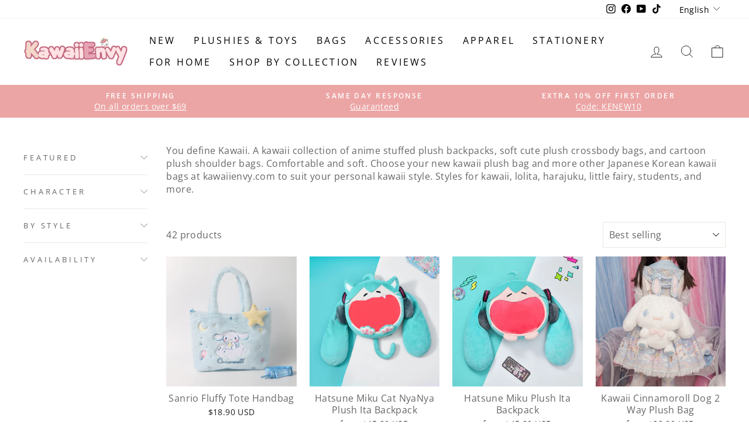

--- FILE ---
content_type: text/html; charset=utf-8
request_url: https://kawaiienvy.com/collections/plush-bags
body_size: 46086
content:
<!doctype html>
<html class="no-js" lang="en" dir="ltr">
<head>
  <!-- Global site tag (gtag.js) - Google Ads: 10934173288 -->
<script async src="https://www.googletagmanager.com/gtag/js?id=AW-10934173288"></script>
<script>
  window.dataLayer = window.dataLayer || [];
  function gtag(){dataLayer.push(arguments);}
  gtag('js', new Date());

  gtag('config', 'AW-10934173288');
</script>

  <!-- Google Tag Manager -->
<script>(function(w,d,s,l,i){w[l]=w[l]||[];w[l].push({'gtm.start':
new Date().getTime(),event:'gtm.js'});var f=d.getElementsByTagName(s)[0],
j=d.createElement(s),dl=l!='dataLayer'?'&l='+l:'';j.async=true;j.src=
'https://www.googletagmanager.com/gtm.js?id='+i+dl;f.parentNode.insertBefore(j,f);
})(window,document,'script','dataLayer','GTM-WDSW6F8');</script>
<!-- End Google Tag Manager -->
  <meta charset="utf-8">
  <meta http-equiv="X-UA-Compatible" content="IE=edge,chrome=1">
  <meta name="viewport" content="width=device-width,initial-scale=1">
  <meta name="theme-color" content="#eca5a5">
  <link rel="canonical" href="https://kawaiienvy.com/collections/plush-bags">
  <link rel="preconnect" href="https://cdn.shopify.com">
  <link rel="preconnect" href="https://fonts.shopifycdn.com">
  <link rel="dns-prefetch" href="https://productreviews.shopifycdn.com">
  <link rel="dns-prefetch" href="https://ajax.googleapis.com">
  <link rel="dns-prefetch" href="https://maps.googleapis.com">
  <link rel="dns-prefetch" href="https://maps.gstatic.com"><link rel="shortcut icon" href="//kawaiienvy.com/cdn/shop/files/favicon-32x32_71102e52-cbf2-498e-9c72-25cb72a44ce1_32x32.png?v=1639634900" type="image/png" /><title>Kawaii Plush Bags | Free Shipping Worldwide | Kawaiienvy.com
&ndash; KawaiiEnvy
</title>
<meta name="description" content="You define Kawaii. A kawaii collection of anime stuffed plush backpacks, soft cute plush crossbody bags, and cartoon plush shoulder bags. Comfortable and soft. Choose your new kawaii plush bag and more other Japanese Korean kawaii bags at kawaiienvy.com to suit your personal kawaii style. Styles for kawaii, lolita, har"><meta property="og:site_name" content="KawaiiEnvy">
  <meta property="og:url" content="https://kawaiienvy.com/collections/plush-bags">
  <meta property="og:title" content="Kawaii Plush Bags | Free Shipping Worldwide | Kawaiienvy.com">
  <meta property="og:type" content="website">
  <meta property="og:description" content="You define Kawaii. A kawaii collection of anime stuffed plush backpacks, soft cute plush crossbody bags, and cartoon plush shoulder bags. Comfortable and soft. Choose your new kawaii plush bag and more other Japanese Korean kawaii bags at kawaiienvy.com to suit your personal kawaii style. Styles for kawaii, lolita, har"><meta property="og:image" content="http://kawaiienvy.com/cdn/shop/collections/NLR-bg04_4.jpg?v=1637994583">
    <meta property="og:image:secure_url" content="https://kawaiienvy.com/cdn/shop/collections/NLR-bg04_4.jpg?v=1637994583">
    <meta property="og:image:width" content="800">
    <meta property="og:image:height" content="800"><meta name="twitter:site" content="@">
  <meta name="twitter:card" content="summary_large_image">
  <meta name="twitter:title" content="Kawaii Plush Bags | Free Shipping Worldwide | Kawaiienvy.com">
  <meta name="twitter:description" content="You define Kawaii. A kawaii collection of anime stuffed plush backpacks, soft cute plush crossbody bags, and cartoon plush shoulder bags. Comfortable and soft. Choose your new kawaii plush bag and more other Japanese Korean kawaii bags at kawaiienvy.com to suit your personal kawaii style. Styles for kawaii, lolita, har">
<style data-shopify>@font-face {
  font-family: "Open Sans";
  font-weight: 400;
  font-style: normal;
  font-display: swap;
  src: url("//kawaiienvy.com/cdn/fonts/open_sans/opensans_n4.c32e4d4eca5273f6d4ee95ddf54b5bbb75fc9b61.woff2") format("woff2"),
       url("//kawaiienvy.com/cdn/fonts/open_sans/opensans_n4.5f3406f8d94162b37bfa232b486ac93ee892406d.woff") format("woff");
}

  @font-face {
  font-family: "Open Sans";
  font-weight: 400;
  font-style: normal;
  font-display: swap;
  src: url("//kawaiienvy.com/cdn/fonts/open_sans/opensans_n4.c32e4d4eca5273f6d4ee95ddf54b5bbb75fc9b61.woff2") format("woff2"),
       url("//kawaiienvy.com/cdn/fonts/open_sans/opensans_n4.5f3406f8d94162b37bfa232b486ac93ee892406d.woff") format("woff");
}


  @font-face {
  font-family: "Open Sans";
  font-weight: 600;
  font-style: normal;
  font-display: swap;
  src: url("//kawaiienvy.com/cdn/fonts/open_sans/opensans_n6.15aeff3c913c3fe570c19cdfeed14ce10d09fb08.woff2") format("woff2"),
       url("//kawaiienvy.com/cdn/fonts/open_sans/opensans_n6.14bef14c75f8837a87f70ce22013cb146ee3e9f3.woff") format("woff");
}

  @font-face {
  font-family: "Open Sans";
  font-weight: 400;
  font-style: italic;
  font-display: swap;
  src: url("//kawaiienvy.com/cdn/fonts/open_sans/opensans_i4.6f1d45f7a46916cc95c694aab32ecbf7509cbf33.woff2") format("woff2"),
       url("//kawaiienvy.com/cdn/fonts/open_sans/opensans_i4.4efaa52d5a57aa9a57c1556cc2b7465d18839daa.woff") format("woff");
}

  @font-face {
  font-family: "Open Sans";
  font-weight: 600;
  font-style: italic;
  font-display: swap;
  src: url("//kawaiienvy.com/cdn/fonts/open_sans/opensans_i6.828bbc1b99433eacd7d50c9f0c1bfe16f27b89a3.woff2") format("woff2"),
       url("//kawaiienvy.com/cdn/fonts/open_sans/opensans_i6.a79e1402e2bbd56b8069014f43ff9c422c30d057.woff") format("woff");
}

</style><link href="//kawaiienvy.com/cdn/shop/t/7/assets/theme.css?v=95883755666912355361728449700" rel="stylesheet" type="text/css" media="all" />
<style data-shopify>:root {
    --typeHeaderPrimary: "Open Sans";
    --typeHeaderFallback: sans-serif;
    --typeHeaderSize: 36px;
    --typeHeaderWeight: 400;
    --typeHeaderLineHeight: 0.8;
    --typeHeaderSpacing: 0.0em;

    --typeBasePrimary:"Open Sans";
    --typeBaseFallback:sans-serif;
    --typeBaseSize: 16px;
    --typeBaseWeight: 400;
    --typeBaseSpacing: 0.025em;
    --typeBaseLineHeight: 1.4;

    --typeCollectionTitle: 20px;

    --iconWeight: 2px;
    --iconLinecaps: round;

    
      --buttonRadius: 50px;
    

    --colorGridOverlayOpacity: 0.1;
  }

  .placeholder-content {
    background-image: linear-gradient(100deg, #ffffff 40%, #f7f7f7 63%, #ffffff 79%);
  }</style><script>
    document.documentElement.className = document.documentElement.className.replace('no-js', 'js');

    window.theme = window.theme || {};
    theme.routes = {
      home: "/",
      cart: "/cart.js",
      cartPage: "/cart",
      cartAdd: "/cart/add.js",
      cartChange: "/cart/change.js"
    };
    theme.strings = {
      soldOut: "Sold Out",
      unavailable: "Unavailable",
      inStockLabel: "In stock, ready to ship",
      stockLabel: "Low stock - [count] items left",
      willNotShipUntil: "Ready to ship [date]",
      willBeInStockAfter: "Back in stock [date]",
      waitingForStock: "Inventory on the way",
      savePrice: "Save [saved_amount]",
      cartEmpty: "Your cart is currently empty.",
      cartTermsConfirmation: "You must agree with the terms and conditions of sales to check out",
      searchCollections: "Collections:",
      searchPages: "Pages:",
      searchArticles: "Articles:"
    };
    theme.settings = {
      dynamicVariantsEnable: true,
      cartType: "drawer",
      isCustomerTemplate: false,
      moneyFormat: "\u003cspan class=money\u003e${{amount}} USD\u003c\/span\u003e",
      saveType: "dollar",
      productImageSize: "square",
      productImageCover: false,
      predictiveSearch: true,
      predictiveSearchType: "product,article,page,collection",
      quickView: true,
      themeName: 'Impulse',
      themeVersion: "5.2.1"
    };
  </script>

  <script>window.performance && window.performance.mark && window.performance.mark('shopify.content_for_header.start');</script><meta name="google-site-verification" content="hAApgi82GRvqcV4Z6dL1ykatPVOMkyRaFK59_Z8SPSY">
<meta id="shopify-digital-wallet" name="shopify-digital-wallet" content="/61250863328/digital_wallets/dialog">
<meta name="shopify-checkout-api-token" content="3f1c95cadee5f5b2ce6613a2f89f2fae">
<meta id="in-context-paypal-metadata" data-shop-id="61250863328" data-venmo-supported="false" data-environment="production" data-locale="en_US" data-paypal-v4="true" data-currency="USD">
<link rel="alternate" type="application/atom+xml" title="Feed" href="/collections/plush-bags.atom" />
<link rel="next" href="/collections/plush-bags?page=2">
<link rel="alternate" hreflang="x-default" href="https://kawaiienvy.com/collections/plush-bags">
<link rel="alternate" hreflang="en" href="https://kawaiienvy.com/collections/plush-bags">
<link rel="alternate" hreflang="es" href="https://kawaiienvy.com/es/collections/plush-bags">
<link rel="alternate" hreflang="pt" href="https://kawaiienvy.com/pt/collections/plush-bags">
<link rel="alternate" hreflang="it" href="https://kawaiienvy.com/it/collections/plush-bags">
<link rel="alternate" hreflang="de" href="https://kawaiienvy.com/de/collections/plush-bags">
<link rel="alternate" hreflang="fr" href="https://kawaiienvy.com/fr/collections/plush-bags">
<link rel="alternate" hreflang="en-CA" href="https://kawaiienvy.com/en-ca/collections/plush-bags">
<link rel="alternate" hreflang="en-DE" href="https://kawaiienvy.com/en-de/collections/plush-bags">
<link rel="alternate" hreflang="de-DE" href="https://kawaiienvy.com/de-de/collections/plush-bags">
<link rel="alternate" hreflang="en-FI" href="https://kawaiienvy.com/en-fi/collections/plush-bags">
<link rel="alternate" hreflang="en-MX" href="https://kawaiienvy.com/en-mx/collections/plush-bags">
<link rel="alternate" hreflang="es-MX" href="https://kawaiienvy.com/es-mx/collections/plush-bags">
<link rel="alternate" hreflang="en-GB" href="https://kawaiienvy.com/en-gb/collections/plush-bags">
<link rel="alternate" hreflang="en-ES" href="https://kawaiienvy.com/en-es/collections/plush-bags">
<link rel="alternate" hreflang="es-ES" href="https://kawaiienvy.com/es-es/collections/plush-bags">
<link rel="alternate" hreflang="en-AU" href="https://kawaiienvy.com/en-au/collections/plush-bags">
<link rel="alternate" hreflang="en-FR" href="https://kawaiienvy.com/en-fr/collections/plush-bags">
<link rel="alternate" hreflang="fr-FR" href="https://kawaiienvy.com/fr-fr/collections/plush-bags">
<link rel="alternate" hreflang="en-JP" href="https://kawaiienvy.com/en-jp/collections/plush-bags">
<link rel="alternate" hreflang="en-NZ" href="https://kawaiienvy.com/en-nz/collections/plush-bags">
<link rel="alternate" hreflang="en-SG" href="https://kawaiienvy.com/en-sg/collections/plush-bags">
<link rel="alternate" hreflang="en-NL" href="https://kawaiienvy.com/en-nl/collections/plush-bags">
<link rel="alternate" hreflang="en-CH" href="https://kawaiienvy.com/en-ch/collections/plush-bags">
<link rel="alternate" hreflang="en-IT" href="https://kawaiienvy.com/en-it/collections/plush-bags">
<link rel="alternate" hreflang="it-IT" href="https://kawaiienvy.com/it-it/collections/plush-bags">
<link rel="alternate" hreflang="en-NO" href="https://kawaiienvy.com/en-no/collections/plush-bags">
<link rel="alternate" hreflang="en-HK" href="https://kawaiienvy.com/en-hk/collections/plush-bags">
<link rel="alternate" hreflang="en-AE" href="https://kawaiienvy.com/en-ae/collections/plush-bags">
<link rel="alternate" hreflang="en-SE" href="https://kawaiienvy.com/en-se/collections/plush-bags">
<link rel="alternate" hreflang="en-KR" href="https://kawaiienvy.com/en-kr/collections/plush-bags">
<link rel="alternate" hreflang="en-IL" href="https://kawaiienvy.com/en-il/collections/plush-bags">
<link rel="alternate" hreflang="en-SA" href="https://kawaiienvy.com/en-sa/collections/plush-bags">
<link rel="alternate" hreflang="en-IE" href="https://kawaiienvy.com/en-ie/collections/plush-bags">
<link rel="alternate" hreflang="en-BE" href="https://kawaiienvy.com/en-be/collections/plush-bags">
<link rel="alternate" hreflang="en-AT" href="https://kawaiienvy.com/en-at/collections/plush-bags">
<link rel="alternate" hreflang="en-BR" href="https://kawaiienvy.com/en-br/collections/plush-bags">
<link rel="alternate" hreflang="pt-BR" href="https://kawaiienvy.com/pt-br/collections/plush-bags">
<link rel="alternate" hreflang="en-CL" href="https://kawaiienvy.com/en-cl/collections/plush-bags">
<link rel="alternate" hreflang="es-CL" href="https://kawaiienvy.com/es-cl/collections/plush-bags">
<link rel="alternate" hreflang="en-GR" href="https://kawaiienvy.com/en-gr/collections/plush-bags">
<link rel="alternate" hreflang="en-PL" href="https://kawaiienvy.com/en-pl/collections/plush-bags">
<link rel="alternate" hreflang="en-PE" href="https://kawaiienvy.com/en-pe/collections/plush-bags">
<link rel="alternate" hreflang="es-PE" href="https://kawaiienvy.com/es-pe/collections/plush-bags">
<link rel="alternate" hreflang="en-TR" href="https://kawaiienvy.com/en-tr/collections/plush-bags">
<link rel="alternate" hreflang="en-DK" href="https://kawaiienvy.com/en-dk/collections/plush-bags">
<link rel="alternate" hreflang="en-PT" href="https://kawaiienvy.com/en-pt/collections/plush-bags">
<link rel="alternate" hreflang="pt-PT" href="https://kawaiienvy.com/pt-pt/collections/plush-bags">
<link rel="alternate" hreflang="en-CO" href="https://kawaiienvy.com/en-co/collections/plush-bags">
<link rel="alternate" hreflang="es-CO" href="https://kawaiienvy.com/es-co/collections/plush-bags">
<link rel="alternate" hreflang="en-LB" href="https://kawaiienvy.com/en-lb/collections/plush-bags">
<link rel="alternate" hreflang="en-ID" href="https://kawaiienvy.com/en-id/collections/plush-bags">
<link rel="alternate" hreflang="en-PH" href="https://kawaiienvy.com/en-ph/collections/plush-bags">
<link rel="alternate" hreflang="en-MT" href="https://kawaiienvy.com/en-mt/collections/plush-bags">
<link rel="alternate" type="application/json+oembed" href="https://kawaiienvy.com/collections/plush-bags.oembed">
<script async="async" src="/checkouts/internal/preloads.js?locale=en-US"></script>
<script id="shopify-features" type="application/json">{"accessToken":"3f1c95cadee5f5b2ce6613a2f89f2fae","betas":["rich-media-storefront-analytics"],"domain":"kawaiienvy.com","predictiveSearch":true,"shopId":61250863328,"locale":"en"}</script>
<script>var Shopify = Shopify || {};
Shopify.shop = "kawaiienvyofficial.myshopify.com";
Shopify.locale = "en";
Shopify.currency = {"active":"USD","rate":"1.0"};
Shopify.country = "US";
Shopify.theme = {"name":"Impulse","id":145956896992,"schema_name":"Impulse","schema_version":"5.2.1","theme_store_id":857,"role":"main"};
Shopify.theme.handle = "null";
Shopify.theme.style = {"id":null,"handle":null};
Shopify.cdnHost = "kawaiienvy.com/cdn";
Shopify.routes = Shopify.routes || {};
Shopify.routes.root = "/";</script>
<script type="module">!function(o){(o.Shopify=o.Shopify||{}).modules=!0}(window);</script>
<script>!function(o){function n(){var o=[];function n(){o.push(Array.prototype.slice.apply(arguments))}return n.q=o,n}var t=o.Shopify=o.Shopify||{};t.loadFeatures=n(),t.autoloadFeatures=n()}(window);</script>
<script id="shop-js-analytics" type="application/json">{"pageType":"collection"}</script>
<script defer="defer" async type="module" src="//kawaiienvy.com/cdn/shopifycloud/shop-js/modules/v2/client.init-shop-cart-sync_BT-GjEfc.en.esm.js"></script>
<script defer="defer" async type="module" src="//kawaiienvy.com/cdn/shopifycloud/shop-js/modules/v2/chunk.common_D58fp_Oc.esm.js"></script>
<script defer="defer" async type="module" src="//kawaiienvy.com/cdn/shopifycloud/shop-js/modules/v2/chunk.modal_xMitdFEc.esm.js"></script>
<script type="module">
  await import("//kawaiienvy.com/cdn/shopifycloud/shop-js/modules/v2/client.init-shop-cart-sync_BT-GjEfc.en.esm.js");
await import("//kawaiienvy.com/cdn/shopifycloud/shop-js/modules/v2/chunk.common_D58fp_Oc.esm.js");
await import("//kawaiienvy.com/cdn/shopifycloud/shop-js/modules/v2/chunk.modal_xMitdFEc.esm.js");

  window.Shopify.SignInWithShop?.initShopCartSync?.({"fedCMEnabled":true,"windoidEnabled":true});

</script>
<script>(function() {
  var isLoaded = false;
  function asyncLoad() {
    if (isLoaded) return;
    isLoaded = true;
    var urls = ["https:\/\/loox.io\/widget\/Nkb-KUXQI3\/loox.1652176736407.js?shop=kawaiienvyofficial.myshopify.com","\/\/cdn.shopify.com\/proxy\/5f14ff073f335996c3fa0c52f5f509625fbcd6fe260eeaa2adfdbbb9fb1fe074\/api.goaffpro.com\/loader.js?shop=kawaiienvyofficial.myshopify.com\u0026sp-cache-control=cHVibGljLCBtYXgtYWdlPTkwMA"];
    for (var i = 0; i < urls.length; i++) {
      var s = document.createElement('script');
      s.type = 'text/javascript';
      s.async = true;
      s.src = urls[i];
      var x = document.getElementsByTagName('script')[0];
      x.parentNode.insertBefore(s, x);
    }
  };
  if(window.attachEvent) {
    window.attachEvent('onload', asyncLoad);
  } else {
    window.addEventListener('load', asyncLoad, false);
  }
})();</script>
<script id="__st">var __st={"a":61250863328,"offset":-18000,"reqid":"48d1d1b1-e2b9-4d84-a68a-04f78e47d3e3-1769428637","pageurl":"kawaiienvy.com\/collections\/plush-bags","u":"4d0fed8a1d09","p":"collection","rtyp":"collection","rid":398212825312};</script>
<script>window.ShopifyPaypalV4VisibilityTracking = true;</script>
<script id="captcha-bootstrap">!function(){'use strict';const t='contact',e='account',n='new_comment',o=[[t,t],['blogs',n],['comments',n],[t,'customer']],c=[[e,'customer_login'],[e,'guest_login'],[e,'recover_customer_password'],[e,'create_customer']],r=t=>t.map((([t,e])=>`form[action*='/${t}']:not([data-nocaptcha='true']) input[name='form_type'][value='${e}']`)).join(','),a=t=>()=>t?[...document.querySelectorAll(t)].map((t=>t.form)):[];function s(){const t=[...o],e=r(t);return a(e)}const i='password',u='form_key',d=['recaptcha-v3-token','g-recaptcha-response','h-captcha-response',i],f=()=>{try{return window.sessionStorage}catch{return}},m='__shopify_v',_=t=>t.elements[u];function p(t,e,n=!1){try{const o=window.sessionStorage,c=JSON.parse(o.getItem(e)),{data:r}=function(t){const{data:e,action:n}=t;return t[m]||n?{data:e,action:n}:{data:t,action:n}}(c);for(const[e,n]of Object.entries(r))t.elements[e]&&(t.elements[e].value=n);n&&o.removeItem(e)}catch(o){console.error('form repopulation failed',{error:o})}}const l='form_type',E='cptcha';function T(t){t.dataset[E]=!0}const w=window,h=w.document,L='Shopify',v='ce_forms',y='captcha';let A=!1;((t,e)=>{const n=(g='f06e6c50-85a8-45c8-87d0-21a2b65856fe',I='https://cdn.shopify.com/shopifycloud/storefront-forms-hcaptcha/ce_storefront_forms_captcha_hcaptcha.v1.5.2.iife.js',D={infoText:'Protected by hCaptcha',privacyText:'Privacy',termsText:'Terms'},(t,e,n)=>{const o=w[L][v],c=o.bindForm;if(c)return c(t,g,e,D).then(n);var r;o.q.push([[t,g,e,D],n]),r=I,A||(h.body.append(Object.assign(h.createElement('script'),{id:'captcha-provider',async:!0,src:r})),A=!0)});var g,I,D;w[L]=w[L]||{},w[L][v]=w[L][v]||{},w[L][v].q=[],w[L][y]=w[L][y]||{},w[L][y].protect=function(t,e){n(t,void 0,e),T(t)},Object.freeze(w[L][y]),function(t,e,n,w,h,L){const[v,y,A,g]=function(t,e,n){const i=e?o:[],u=t?c:[],d=[...i,...u],f=r(d),m=r(i),_=r(d.filter((([t,e])=>n.includes(e))));return[a(f),a(m),a(_),s()]}(w,h,L),I=t=>{const e=t.target;return e instanceof HTMLFormElement?e:e&&e.form},D=t=>v().includes(t);t.addEventListener('submit',(t=>{const e=I(t);if(!e)return;const n=D(e)&&!e.dataset.hcaptchaBound&&!e.dataset.recaptchaBound,o=_(e),c=g().includes(e)&&(!o||!o.value);(n||c)&&t.preventDefault(),c&&!n&&(function(t){try{if(!f())return;!function(t){const e=f();if(!e)return;const n=_(t);if(!n)return;const o=n.value;o&&e.removeItem(o)}(t);const e=Array.from(Array(32),(()=>Math.random().toString(36)[2])).join('');!function(t,e){_(t)||t.append(Object.assign(document.createElement('input'),{type:'hidden',name:u})),t.elements[u].value=e}(t,e),function(t,e){const n=f();if(!n)return;const o=[...t.querySelectorAll(`input[type='${i}']`)].map((({name:t})=>t)),c=[...d,...o],r={};for(const[a,s]of new FormData(t).entries())c.includes(a)||(r[a]=s);n.setItem(e,JSON.stringify({[m]:1,action:t.action,data:r}))}(t,e)}catch(e){console.error('failed to persist form',e)}}(e),e.submit())}));const S=(t,e)=>{t&&!t.dataset[E]&&(n(t,e.some((e=>e===t))),T(t))};for(const o of['focusin','change'])t.addEventListener(o,(t=>{const e=I(t);D(e)&&S(e,y())}));const B=e.get('form_key'),M=e.get(l),P=B&&M;t.addEventListener('DOMContentLoaded',(()=>{const t=y();if(P)for(const e of t)e.elements[l].value===M&&p(e,B);[...new Set([...A(),...v().filter((t=>'true'===t.dataset.shopifyCaptcha))])].forEach((e=>S(e,t)))}))}(h,new URLSearchParams(w.location.search),n,t,e,['guest_login'])})(!0,!0)}();</script>
<script integrity="sha256-4kQ18oKyAcykRKYeNunJcIwy7WH5gtpwJnB7kiuLZ1E=" data-source-attribution="shopify.loadfeatures" defer="defer" src="//kawaiienvy.com/cdn/shopifycloud/storefront/assets/storefront/load_feature-a0a9edcb.js" crossorigin="anonymous"></script>
<script data-source-attribution="shopify.dynamic_checkout.dynamic.init">var Shopify=Shopify||{};Shopify.PaymentButton=Shopify.PaymentButton||{isStorefrontPortableWallets:!0,init:function(){window.Shopify.PaymentButton.init=function(){};var t=document.createElement("script");t.src="https://kawaiienvy.com/cdn/shopifycloud/portable-wallets/latest/portable-wallets.en.js",t.type="module",document.head.appendChild(t)}};
</script>
<script data-source-attribution="shopify.dynamic_checkout.buyer_consent">
  function portableWalletsHideBuyerConsent(e){var t=document.getElementById("shopify-buyer-consent"),n=document.getElementById("shopify-subscription-policy-button");t&&n&&(t.classList.add("hidden"),t.setAttribute("aria-hidden","true"),n.removeEventListener("click",e))}function portableWalletsShowBuyerConsent(e){var t=document.getElementById("shopify-buyer-consent"),n=document.getElementById("shopify-subscription-policy-button");t&&n&&(t.classList.remove("hidden"),t.removeAttribute("aria-hidden"),n.addEventListener("click",e))}window.Shopify?.PaymentButton&&(window.Shopify.PaymentButton.hideBuyerConsent=portableWalletsHideBuyerConsent,window.Shopify.PaymentButton.showBuyerConsent=portableWalletsShowBuyerConsent);
</script>
<script data-source-attribution="shopify.dynamic_checkout.cart.bootstrap">document.addEventListener("DOMContentLoaded",(function(){function t(){return document.querySelector("shopify-accelerated-checkout-cart, shopify-accelerated-checkout")}if(t())Shopify.PaymentButton.init();else{new MutationObserver((function(e,n){t()&&(Shopify.PaymentButton.init(),n.disconnect())})).observe(document.body,{childList:!0,subtree:!0})}}));
</script>
<script id='scb4127' type='text/javascript' async='' src='https://kawaiienvy.com/cdn/shopifycloud/privacy-banner/storefront-banner.js'></script><link id="shopify-accelerated-checkout-styles" rel="stylesheet" media="screen" href="https://kawaiienvy.com/cdn/shopifycloud/portable-wallets/latest/accelerated-checkout-backwards-compat.css" crossorigin="anonymous">
<style id="shopify-accelerated-checkout-cart">
        #shopify-buyer-consent {
  margin-top: 1em;
  display: inline-block;
  width: 100%;
}

#shopify-buyer-consent.hidden {
  display: none;
}

#shopify-subscription-policy-button {
  background: none;
  border: none;
  padding: 0;
  text-decoration: underline;
  font-size: inherit;
  cursor: pointer;
}

#shopify-subscription-policy-button::before {
  box-shadow: none;
}

      </style>

<script>window.performance && window.performance.mark && window.performance.mark('shopify.content_for_header.end');</script>

  <script src="//kawaiienvy.com/cdn/shop/t/7/assets/vendor-scripts-v10.js" defer="defer"></script><script src="//kawaiienvy.com/cdn/shop/t/7/assets/theme.js?v=61697690959979324581728446548" defer="defer"></script><script>var loox_global_hash = '1768964628033';</script><script>var loox_pop_active = true;var loox_pop_display = {"home_page":true,"product_page":true,"cart_page":true,"other_pages":true};</script><style>.loox-reviews-default { max-width: 1200px; margin: 0 auto; }.loox-rating .loox-icon { color:#eca5a5; }
:root { --lxs-rating-icon-color: #eca5a5; }</style>
  <script>

  if (!Array.prototype.find) {
    Object.defineProperty(Array.prototype, 'find', {
      value: function (predicate) {
        if (this == null) {
          throw TypeError('"this" is null or not defined');
        }

        var o = Object(this);

        var len = o.length >>> 0;

        if (typeof predicate !== 'function') {
          throw TypeError('predicate must be a function');
        }

        var thisArg = arguments[1];

        var k = 0;

        while (k < len) {
          var kValue = o[k];
          if (predicate.call(thisArg, kValue, k, o)) {
            return kValue;
          }
          k++;
        }

        return undefined;
      },
      configurable: true,
      writable: true
    });
  }

  if (typeof window.TranslationLab === 'undefined') {
    window.TranslationLab = {};
  }

  if (typeof TranslationLab.Helpers === 'undefined') {
    TranslationLab.Helpers = {};
  }

  TranslationLab.Helpers.getSavedLocale = function (langList) {
    var savedLocale = localStorage.getItem('translation-lab-lang');
    var sl = savedLocale ? langList.find(x => x.iso_code.toLowerCase() === savedLocale.toLowerCase()) : null;
    return sl ? sl.iso_code : null;
  }

  TranslationLab.Helpers.getBrowserLocale = function (langList) {
    var browserLocale = navigator.language;
    if (!browserLocale)
      return null;

    var localeParts = browserLocale.split('-');
    var bl = localeParts[0] ? langList.find(x => x.iso_code.toLowerCase().startsWith(localeParts[0])) : null;
    return bl ? bl.iso_code : null;
  }

  TranslationLab.Helpers.getRedirectLocale = function (languageList) {
    var savedLocale = TranslationLab.Helpers.getSavedLocale(languageList);
    var browserLocale = TranslationLab.Helpers.getBrowserLocale(languageList);
    var preferredLocale = null;

    if (savedLocale) {
      return savedLocale;
    }

    if (preferredLocale) {
      return preferredLocale;
    }

    if (browserLocale) {
      return browserLocale;
    }

    return null;
  }

  TranslationLab.Helpers.getRedirectLanguage = function (languageList) {
    var redirectLocale = TranslationLab.Helpers.getRedirectLocale(languageList)
    if (!redirectLocale)
      return null;

    return languageList.find(function (x) { return x.iso_code.toLowerCase() === redirectLocale.toLowerCase(); });
  }

  TranslationLab.Helpers.buildRedirectUrl = function (redirectLanguage, currentLocale, shopDomain, useInternationalDomains, currentRootUrl) {
    if (!redirectLanguage)
      return null;

    if (!currentLocale)
      return null;

    if (!shopDomain)
      return null;

    var redirectLocaleLower = redirectLanguage.iso_code.toLowerCase();
    var currentLocaleLower = currentLocale.toLowerCase();

    if (currentLocaleLower === redirectLocaleLower)
      return null;

    var pathnameWithLocale = window.location.pathname;
    var queryString = window.location.search || '';

    var currentLocaleRegEx = new RegExp('^' + currentRootUrl, "ig");
    var pathname = pathnameWithLocale.replace(currentLocaleRegEx, '');

    if (pathname && !pathname.startsWith('/')) {
      pathname = '/' + pathname;
    }

    if (useInternationalDomains)
      return 'https://' + redirectLanguage.domain + pathname + queryString;

    if (redirectLanguage.root_url === '/')
      return 'https://' + shopDomain + pathname + queryString;

    return 'https://' + shopDomain + redirectLanguage.root_url + pathname + queryString;
  }

  if (typeof TranslationLab.BrowserLanguageDetection === 'undefined') {
    TranslationLab.BrowserLanguageDetection = {};
  }

  TranslationLab.BrowserLanguageDetection.configure = function (currentLocale, currentRootUrl, shopDomain, useInternationalDomains, languageList) {

    if (window.Shopify && window.Shopify.designMode)
      return;

    var botPatterns = "(bot|Googlebot\/|Googlebot-Mobile|Googlebot-Image|Googlebot-News|Googlebot-Video|AdsBot-Google([^-]|$)|AdsBot-Google-Mobile|Feedfetcher-Google|Mediapartners-Google|APIs-Google|Page|Speed|Insights|Lighthouse|bingbot|Slurp|exabot|ia_archiver|YandexBot|YandexImages|YandexAccessibilityBot|YandexMobileBot|YandexMetrika|YandexTurbo|YandexImageResizer|YandexVideo|YandexAdNet|YandexBlogs|YandexCalendar|YandexDirect|YandexFavicons|YaDirectFetcher|YandexForDomain|YandexMarket|YandexMedia|YandexMobileScreenShotBot|YandexNews|YandexOntoDB|YandexPagechecker|YandexPartner|YandexRCA|YandexSearchShop|YandexSitelinks|YandexSpravBot|YandexTracker|YandexVertis|YandexVerticals|YandexWebmaster|YandexScreenshotBot|Baiduspider|facebookexternalhit|Sogou|DuckDuckBot|BUbiNG|crawler4j|S[eE][mM]rushBot|Google-Adwords-Instant|BingPreview\/|Bark[rR]owler|DuckDuckGo-Favicons-Bot|AppEngine-Google|Google Web Preview|acapbot|Baidu-YunGuanCe|Feedly|Feedspot|google-xrawler|Google-Structured-Data-Testing-Tool|Google-PhysicalWeb|Google Favicon|Google-Site-Verification|Gwene|SentiBot|FreshRSS)";
    var userAgentRegex = new RegExp(botPatterns, 'i');
    if (userAgentRegex.test(navigator.userAgent))
      return;

    var redirectLanguage = TranslationLab.Helpers.getRedirectLanguage(languageList);

    var redirectUrl = TranslationLab.Helpers.buildRedirectUrl(redirectLanguage, currentLocale, shopDomain, useInternationalDomains, currentRootUrl);

    if (redirectUrl) {
      window.location.assign(redirectUrl);
    }
  }

</script>

<script>
  (function () {

    var useInternationalDomains = false;

    var isDesignMode = window.Shopify && window.Shopify.designMode;

    var shopDomain = isDesignMode ? 'kawaiienvyofficial.myshopify.com' : 'kawaiienvy.com';

    var currentLocale = 'en';

    var currentRootUrl = '/';

    var languageListJson = '[{\
"name": "English",\
"endonym_name": "English",\
"iso_code": "en",\
"primary": true,\
"flag": "//kawaiienvy.com/cdn/shop/t/7/assets/en.png?v=1796",\
"domain": null,\
"root_url": "\/"\
},{\
"name": "Spanish",\
"endonym_name": "Español",\
"iso_code": "es",\
"primary": false,\
"flag": "//kawaiienvy.com/cdn/shop/t/7/assets/es.png?v=1796",\
"domain": null,\
"root_url": "\/es"\
},{\
"name": "Portuguese",\
"endonym_name": "português",\
"iso_code": "pt-BR",\
"primary": false,\
"flag": "//kawaiienvy.com/cdn/shop/t/7/assets/pt-BR.png?v=1796",\
"domain": null,\
"root_url": "\/pt"\
},{\
"name": "Italian",\
"endonym_name": "Italiano",\
"iso_code": "it",\
"primary": false,\
"flag": "//kawaiienvy.com/cdn/shop/t/7/assets/it.png?v=1796",\
"domain": null,\
"root_url": "\/it"\
},{\
"name": "German",\
"endonym_name": "Deutsch",\
"iso_code": "de",\
"primary": false,\
"flag": "//kawaiienvy.com/cdn/shop/t/7/assets/de.png?v=1796",\
"domain": null,\
"root_url": "\/de"\
},{\
"name": "French",\
"endonym_name": "français",\
"iso_code": "fr",\
"primary": false,\
"flag": "//kawaiienvy.com/cdn/shop/t/7/assets/fr.png?v=1796",\
"domain": null,\
"root_url": "\/fr"\
}]';
    var languageList = JSON.parse(languageListJson);

    TranslationLab.BrowserLanguageDetection.configure(currentLocale, currentRootUrl, shopDomain, useInternationalDomains, languageList);

  })();
</script>
  
  <!-- Meta Pixel Code -->
<script>
!function(f,b,e,v,n,t,s)
{if(f.fbq)return;n=f.fbq=function(){n.callMethod?
n.callMethod.apply(n,arguments):n.queue.push(arguments)};
if(!f._fbq)f._fbq=n;n.push=n;n.loaded=!0;n.version='2.0';
n.queue=[];t=b.createElement(e);t.async=!0;
t.src=v;s=b.getElementsByTagName(e)[0];
s.parentNode.insertBefore(t,s)}(window, document,'script',
'https://connect.facebook.net/en_US/fbevents.js');
fbq('init', '436122332323168');
fbq('track', 'PageView');
</script>
<noscript><img height="1" width="1" style="display:none"
src="https://www.facebook.com/tr?id=436122332323168&ev=PageView&noscript=1"
/></noscript>
<!-- End Meta Pixel Code -->
<!-- BEGIN app block: shopify://apps/frequently-bought/blocks/app-embed-block/b1a8cbea-c844-4842-9529-7c62dbab1b1f --><script>
    window.codeblackbelt = window.codeblackbelt || {};
    window.codeblackbelt.shop = window.codeblackbelt.shop || 'kawaiienvyofficial.myshopify.com';
    </script><script src="//cdn.codeblackbelt.com/widgets/frequently-bought-together/bootstrap.min.js?version=2026012606-0500" async></script>
 <!-- END app block --><link href="https://monorail-edge.shopifysvc.com" rel="dns-prefetch">
<script>(function(){if ("sendBeacon" in navigator && "performance" in window) {try {var session_token_from_headers = performance.getEntriesByType('navigation')[0].serverTiming.find(x => x.name == '_s').description;} catch {var session_token_from_headers = undefined;}var session_cookie_matches = document.cookie.match(/_shopify_s=([^;]*)/);var session_token_from_cookie = session_cookie_matches && session_cookie_matches.length === 2 ? session_cookie_matches[1] : "";var session_token = session_token_from_headers || session_token_from_cookie || "";function handle_abandonment_event(e) {var entries = performance.getEntries().filter(function(entry) {return /monorail-edge.shopifysvc.com/.test(entry.name);});if (!window.abandonment_tracked && entries.length === 0) {window.abandonment_tracked = true;var currentMs = Date.now();var navigation_start = performance.timing.navigationStart;var payload = {shop_id: 61250863328,url: window.location.href,navigation_start,duration: currentMs - navigation_start,session_token,page_type: "collection"};window.navigator.sendBeacon("https://monorail-edge.shopifysvc.com/v1/produce", JSON.stringify({schema_id: "online_store_buyer_site_abandonment/1.1",payload: payload,metadata: {event_created_at_ms: currentMs,event_sent_at_ms: currentMs}}));}}window.addEventListener('pagehide', handle_abandonment_event);}}());</script>
<script id="web-pixels-manager-setup">(function e(e,d,r,n,o){if(void 0===o&&(o={}),!Boolean(null===(a=null===(i=window.Shopify)||void 0===i?void 0:i.analytics)||void 0===a?void 0:a.replayQueue)){var i,a;window.Shopify=window.Shopify||{};var t=window.Shopify;t.analytics=t.analytics||{};var s=t.analytics;s.replayQueue=[],s.publish=function(e,d,r){return s.replayQueue.push([e,d,r]),!0};try{self.performance.mark("wpm:start")}catch(e){}var l=function(){var e={modern:/Edge?\/(1{2}[4-9]|1[2-9]\d|[2-9]\d{2}|\d{4,})\.\d+(\.\d+|)|Firefox\/(1{2}[4-9]|1[2-9]\d|[2-9]\d{2}|\d{4,})\.\d+(\.\d+|)|Chrom(ium|e)\/(9{2}|\d{3,})\.\d+(\.\d+|)|(Maci|X1{2}).+ Version\/(15\.\d+|(1[6-9]|[2-9]\d|\d{3,})\.\d+)([,.]\d+|)( \(\w+\)|)( Mobile\/\w+|) Safari\/|Chrome.+OPR\/(9{2}|\d{3,})\.\d+\.\d+|(CPU[ +]OS|iPhone[ +]OS|CPU[ +]iPhone|CPU IPhone OS|CPU iPad OS)[ +]+(15[._]\d+|(1[6-9]|[2-9]\d|\d{3,})[._]\d+)([._]\d+|)|Android:?[ /-](13[3-9]|1[4-9]\d|[2-9]\d{2}|\d{4,})(\.\d+|)(\.\d+|)|Android.+Firefox\/(13[5-9]|1[4-9]\d|[2-9]\d{2}|\d{4,})\.\d+(\.\d+|)|Android.+Chrom(ium|e)\/(13[3-9]|1[4-9]\d|[2-9]\d{2}|\d{4,})\.\d+(\.\d+|)|SamsungBrowser\/([2-9]\d|\d{3,})\.\d+/,legacy:/Edge?\/(1[6-9]|[2-9]\d|\d{3,})\.\d+(\.\d+|)|Firefox\/(5[4-9]|[6-9]\d|\d{3,})\.\d+(\.\d+|)|Chrom(ium|e)\/(5[1-9]|[6-9]\d|\d{3,})\.\d+(\.\d+|)([\d.]+$|.*Safari\/(?![\d.]+ Edge\/[\d.]+$))|(Maci|X1{2}).+ Version\/(10\.\d+|(1[1-9]|[2-9]\d|\d{3,})\.\d+)([,.]\d+|)( \(\w+\)|)( Mobile\/\w+|) Safari\/|Chrome.+OPR\/(3[89]|[4-9]\d|\d{3,})\.\d+\.\d+|(CPU[ +]OS|iPhone[ +]OS|CPU[ +]iPhone|CPU IPhone OS|CPU iPad OS)[ +]+(10[._]\d+|(1[1-9]|[2-9]\d|\d{3,})[._]\d+)([._]\d+|)|Android:?[ /-](13[3-9]|1[4-9]\d|[2-9]\d{2}|\d{4,})(\.\d+|)(\.\d+|)|Mobile Safari.+OPR\/([89]\d|\d{3,})\.\d+\.\d+|Android.+Firefox\/(13[5-9]|1[4-9]\d|[2-9]\d{2}|\d{4,})\.\d+(\.\d+|)|Android.+Chrom(ium|e)\/(13[3-9]|1[4-9]\d|[2-9]\d{2}|\d{4,})\.\d+(\.\d+|)|Android.+(UC? ?Browser|UCWEB|U3)[ /]?(15\.([5-9]|\d{2,})|(1[6-9]|[2-9]\d|\d{3,})\.\d+)\.\d+|SamsungBrowser\/(5\.\d+|([6-9]|\d{2,})\.\d+)|Android.+MQ{2}Browser\/(14(\.(9|\d{2,})|)|(1[5-9]|[2-9]\d|\d{3,})(\.\d+|))(\.\d+|)|K[Aa][Ii]OS\/(3\.\d+|([4-9]|\d{2,})\.\d+)(\.\d+|)/},d=e.modern,r=e.legacy,n=navigator.userAgent;return n.match(d)?"modern":n.match(r)?"legacy":"unknown"}(),u="modern"===l?"modern":"legacy",c=(null!=n?n:{modern:"",legacy:""})[u],f=function(e){return[e.baseUrl,"/wpm","/b",e.hashVersion,"modern"===e.buildTarget?"m":"l",".js"].join("")}({baseUrl:d,hashVersion:r,buildTarget:u}),m=function(e){var d=e.version,r=e.bundleTarget,n=e.surface,o=e.pageUrl,i=e.monorailEndpoint;return{emit:function(e){var a=e.status,t=e.errorMsg,s=(new Date).getTime(),l=JSON.stringify({metadata:{event_sent_at_ms:s},events:[{schema_id:"web_pixels_manager_load/3.1",payload:{version:d,bundle_target:r,page_url:o,status:a,surface:n,error_msg:t},metadata:{event_created_at_ms:s}}]});if(!i)return console&&console.warn&&console.warn("[Web Pixels Manager] No Monorail endpoint provided, skipping logging."),!1;try{return self.navigator.sendBeacon.bind(self.navigator)(i,l)}catch(e){}var u=new XMLHttpRequest;try{return u.open("POST",i,!0),u.setRequestHeader("Content-Type","text/plain"),u.send(l),!0}catch(e){return console&&console.warn&&console.warn("[Web Pixels Manager] Got an unhandled error while logging to Monorail."),!1}}}}({version:r,bundleTarget:l,surface:e.surface,pageUrl:self.location.href,monorailEndpoint:e.monorailEndpoint});try{o.browserTarget=l,function(e){var d=e.src,r=e.async,n=void 0===r||r,o=e.onload,i=e.onerror,a=e.sri,t=e.scriptDataAttributes,s=void 0===t?{}:t,l=document.createElement("script"),u=document.querySelector("head"),c=document.querySelector("body");if(l.async=n,l.src=d,a&&(l.integrity=a,l.crossOrigin="anonymous"),s)for(var f in s)if(Object.prototype.hasOwnProperty.call(s,f))try{l.dataset[f]=s[f]}catch(e){}if(o&&l.addEventListener("load",o),i&&l.addEventListener("error",i),u)u.appendChild(l);else{if(!c)throw new Error("Did not find a head or body element to append the script");c.appendChild(l)}}({src:f,async:!0,onload:function(){if(!function(){var e,d;return Boolean(null===(d=null===(e=window.Shopify)||void 0===e?void 0:e.analytics)||void 0===d?void 0:d.initialized)}()){var d=window.webPixelsManager.init(e)||void 0;if(d){var r=window.Shopify.analytics;r.replayQueue.forEach((function(e){var r=e[0],n=e[1],o=e[2];d.publishCustomEvent(r,n,o)})),r.replayQueue=[],r.publish=d.publishCustomEvent,r.visitor=d.visitor,r.initialized=!0}}},onerror:function(){return m.emit({status:"failed",errorMsg:"".concat(f," has failed to load")})},sri:function(e){var d=/^sha384-[A-Za-z0-9+/=]+$/;return"string"==typeof e&&d.test(e)}(c)?c:"",scriptDataAttributes:o}),m.emit({status:"loading"})}catch(e){m.emit({status:"failed",errorMsg:(null==e?void 0:e.message)||"Unknown error"})}}})({shopId: 61250863328,storefrontBaseUrl: "https://kawaiienvy.com",extensionsBaseUrl: "https://extensions.shopifycdn.com/cdn/shopifycloud/web-pixels-manager",monorailEndpoint: "https://monorail-edge.shopifysvc.com/unstable/produce_batch",surface: "storefront-renderer",enabledBetaFlags: ["2dca8a86"],webPixelsConfigList: [{"id":"1244627168","configuration":"{\"shop\":\"kawaiienvyofficial.myshopify.com\",\"cookie_duration\":\"2592000\"}","eventPayloadVersion":"v1","runtimeContext":"STRICT","scriptVersion":"a2e7513c3708f34b1f617d7ce88f9697","type":"APP","apiClientId":2744533,"privacyPurposes":["ANALYTICS","MARKETING"],"dataSharingAdjustments":{"protectedCustomerApprovalScopes":["read_customer_address","read_customer_email","read_customer_name","read_customer_personal_data","read_customer_phone"]}},{"id":"506888416","configuration":"{\"config\":\"{\\\"pixel_id\\\":\\\"G-98E5L2S8KZ\\\",\\\"target_country\\\":\\\"US\\\",\\\"gtag_events\\\":[{\\\"type\\\":\\\"search\\\",\\\"action_label\\\":[\\\"G-98E5L2S8KZ\\\",\\\"AW-10934173288\\\/JK9sCL-H4sYDEOj86N0o\\\"]},{\\\"type\\\":\\\"begin_checkout\\\",\\\"action_label\\\":[\\\"G-98E5L2S8KZ\\\",\\\"AW-10934173288\\\/LRf5CLyH4sYDEOj86N0o\\\"]},{\\\"type\\\":\\\"view_item\\\",\\\"action_label\\\":[\\\"G-98E5L2S8KZ\\\",\\\"AW-10934173288\\\/LlLNCLaH4sYDEOj86N0o\\\",\\\"MC-6782DZ663C\\\"]},{\\\"type\\\":\\\"purchase\\\",\\\"action_label\\\":[\\\"G-98E5L2S8KZ\\\",\\\"AW-10934173288\\\/l2t-CLOH4sYDEOj86N0o\\\",\\\"MC-6782DZ663C\\\"]},{\\\"type\\\":\\\"page_view\\\",\\\"action_label\\\":[\\\"G-98E5L2S8KZ\\\",\\\"AW-10934173288\\\/rYP5CLCH4sYDEOj86N0o\\\",\\\"MC-6782DZ663C\\\"]},{\\\"type\\\":\\\"add_payment_info\\\",\\\"action_label\\\":[\\\"G-98E5L2S8KZ\\\",\\\"AW-10934173288\\\/0HcMCMKH4sYDEOj86N0o\\\"]},{\\\"type\\\":\\\"add_to_cart\\\",\\\"action_label\\\":[\\\"G-98E5L2S8KZ\\\",\\\"AW-10934173288\\\/UQlTCLmH4sYDEOj86N0o\\\"]}],\\\"enable_monitoring_mode\\\":false}\"}","eventPayloadVersion":"v1","runtimeContext":"OPEN","scriptVersion":"b2a88bafab3e21179ed38636efcd8a93","type":"APP","apiClientId":1780363,"privacyPurposes":[],"dataSharingAdjustments":{"protectedCustomerApprovalScopes":["read_customer_address","read_customer_email","read_customer_name","read_customer_personal_data","read_customer_phone"]}},{"id":"440008928","configuration":"{\"pixelCode\":\"CG0MIGJC77U6C0UUR9MG\"}","eventPayloadVersion":"v1","runtimeContext":"STRICT","scriptVersion":"22e92c2ad45662f435e4801458fb78cc","type":"APP","apiClientId":4383523,"privacyPurposes":["ANALYTICS","MARKETING","SALE_OF_DATA"],"dataSharingAdjustments":{"protectedCustomerApprovalScopes":["read_customer_address","read_customer_email","read_customer_name","read_customer_personal_data","read_customer_phone"]}},{"id":"129204448","configuration":"{\"pixel_id\":\"127905089328023\",\"pixel_type\":\"facebook_pixel\",\"metaapp_system_user_token\":\"-\"}","eventPayloadVersion":"v1","runtimeContext":"OPEN","scriptVersion":"ca16bc87fe92b6042fbaa3acc2fbdaa6","type":"APP","apiClientId":2329312,"privacyPurposes":["ANALYTICS","MARKETING","SALE_OF_DATA"],"dataSharingAdjustments":{"protectedCustomerApprovalScopes":["read_customer_address","read_customer_email","read_customer_name","read_customer_personal_data","read_customer_phone"]}},{"id":"60129504","eventPayloadVersion":"v1","runtimeContext":"LAX","scriptVersion":"1","type":"CUSTOM","privacyPurposes":["MARKETING"],"name":"Meta pixel (migrated)"},{"id":"shopify-app-pixel","configuration":"{}","eventPayloadVersion":"v1","runtimeContext":"STRICT","scriptVersion":"0450","apiClientId":"shopify-pixel","type":"APP","privacyPurposes":["ANALYTICS","MARKETING"]},{"id":"shopify-custom-pixel","eventPayloadVersion":"v1","runtimeContext":"LAX","scriptVersion":"0450","apiClientId":"shopify-pixel","type":"CUSTOM","privacyPurposes":["ANALYTICS","MARKETING"]}],isMerchantRequest: false,initData: {"shop":{"name":"KawaiiEnvy","paymentSettings":{"currencyCode":"USD"},"myshopifyDomain":"kawaiienvyofficial.myshopify.com","countryCode":"CN","storefrontUrl":"https:\/\/kawaiienvy.com"},"customer":null,"cart":null,"checkout":null,"productVariants":[],"purchasingCompany":null},},"https://kawaiienvy.com/cdn","fcfee988w5aeb613cpc8e4bc33m6693e112",{"modern":"","legacy":""},{"shopId":"61250863328","storefrontBaseUrl":"https:\/\/kawaiienvy.com","extensionBaseUrl":"https:\/\/extensions.shopifycdn.com\/cdn\/shopifycloud\/web-pixels-manager","surface":"storefront-renderer","enabledBetaFlags":"[\"2dca8a86\"]","isMerchantRequest":"false","hashVersion":"fcfee988w5aeb613cpc8e4bc33m6693e112","publish":"custom","events":"[[\"page_viewed\",{}],[\"collection_viewed\",{\"collection\":{\"id\":\"398212825312\",\"title\":\"Plush Bags\",\"productVariants\":[{\"price\":{\"amount\":18.9,\"currencyCode\":\"USD\"},\"product\":{\"title\":\"Sanrio Fluffy Tote Handbag\",\"vendor\":\"Kawaiienvy\",\"id\":\"7926899146976\",\"untranslatedTitle\":\"Sanrio Fluffy Tote Handbag\",\"url\":\"\/products\/sanrio-fluffy-tote-handbag\",\"type\":\"手提包\"},\"id\":\"43647717933280\",\"image\":{\"src\":\"\/\/kawaiienvy.com\/cdn\/shop\/products\/cinnamoroll-fluffy-handbag-blue.jpg?v=1667990671\"},\"sku\":\"KE-KITY126c\",\"title\":\"star cinnamoroll blue\",\"untranslatedTitle\":\"star cinnamoroll blue\"},{\"price\":{\"amount\":52.8,\"currencyCode\":\"USD\"},\"product\":{\"title\":\"Hatsune Miku Cat NyaNya Plush Ita Backpack\",\"vendor\":\"kawaiienvyofficial\",\"id\":\"8732261875936\",\"untranslatedTitle\":\"Hatsune Miku Cat NyaNya Plush Ita Backpack\",\"url\":\"\/products\/hatsune-miku-cat-nyanya-plush-ita-backpack\",\"type\":\"Backpacks\"},\"id\":\"46538214310112\",\"image\":{\"src\":\"\/\/kawaiienvy.com\/cdn\/shop\/files\/2024-NyaNya-Officially-Hatsune-Miku-Cat-Versatitle-Plushie-Ita-Bag.jpg?v=1730040260\"},\"sku\":\"KE-miku1013\",\"title\":\"miku cat ita backpack\",\"untranslatedTitle\":\"miku cat ita backpack\"},{\"price\":{\"amount\":45.8,\"currencyCode\":\"USD\"},\"product\":{\"title\":\"Hatsune Miku Plush Ita Backpack\",\"vendor\":\"kawaiienvyofficial\",\"id\":\"8732243722464\",\"untranslatedTitle\":\"Hatsune Miku Plush Ita Backpack\",\"url\":\"\/products\/hatsune-miku-plush-ita-backpack\",\"type\":\"Backpacks\"},\"id\":\"46537945219296\",\"image\":{\"src\":\"\/\/kawaiienvy.com\/cdn\/shop\/files\/Officially-Licensed-Hatsune-Miku-Plush-Ita-Bag.jpg?v=1730035211\"},\"sku\":\"KE-MIKU1012\",\"title\":\"miku ita backpack\",\"untranslatedTitle\":\"miku ita backpack\"},{\"price\":{\"amount\":32.0,\"currencyCode\":\"USD\"},\"product\":{\"title\":\"Kawaii Cinnamoroll Dog 2 Way Plush Bag\",\"vendor\":\"kawaiienvy\",\"id\":\"7468910149856\",\"untranslatedTitle\":\"Kawaii Cinnamoroll Dog 2 Way Plush Bag\",\"url\":\"\/products\/kawaii-cinnamoroll-dog-2-way-plush-bag\",\"type\":\"背包\"},\"id\":\"42122699800800\",\"image\":{\"src\":\"\/\/kawaiienvy.com\/cdn\/shop\/products\/KE-bg04KawaiiCinnamorollTwoWayWearPlushBag_5.jpg?v=1637998051\"},\"sku\":\"KE-bg04\",\"title\":\"Cinnamoroll Big\",\"untranslatedTitle\":\"Cinnamoroll Big\"},{\"price\":{\"amount\":18.9,\"currencyCode\":\"USD\"},\"product\":{\"title\":\"Sanrio Otomodachi Kigurumi Plushie Purse with Card Case\",\"vendor\":\"Kawaiienvy\",\"id\":\"7845899600096\",\"untranslatedTitle\":\"Sanrio Otomodachi Kigurumi Plushie Purse with Card Case\",\"url\":\"\/products\/sanrio-otomodachi-kigurumi-plushie-purse-with-card-case\",\"type\":\"purse\"},\"id\":\"43375050948832\",\"image\":{\"src\":\"\/\/kawaiienvy.com\/cdn\/shop\/products\/cinnamoroll-otomodachi-kigurumi-plushie-purse-with-card-case.jpg?v=1663210786\"},\"sku\":\"KE-KTY102-1\",\"title\":\"cinnamoroll otomodachi\",\"untranslatedTitle\":\"cinnamoroll otomodachi\"},{\"price\":{\"amount\":15.9,\"currencyCode\":\"USD\"},\"product\":{\"title\":\"Sanrio 3D Ears Plush Phone Crossbody Pouch\",\"vendor\":\"Sanrio\",\"id\":\"8163095150816\",\"untranslatedTitle\":\"Sanrio 3D Ears Plush Phone Crossbody Pouch\",\"url\":\"\/products\/sanrio-3d-ears-plush-phone-crossbody-pouch\",\"type\":\"Mobile Phone Accessories\"},\"id\":\"44347067367648\",\"image\":{\"src\":\"\/\/kawaiienvy.com\/cdn\/shop\/files\/Sanrio-licensed-3d-cinnamoroll-ears-plush-phone-crossbody-pouch-blue.jpg?v=1699706702\"},\"sku\":\"KE-BG162-c\",\"title\":\"cinnamoroll pouch\",\"untranslatedTitle\":\"cinnamoroll pouch\"},{\"price\":{\"amount\":26.8,\"currencyCode\":\"USD\"},\"product\":{\"title\":\"Cinnamoroll Lamb Wool Tote Handbag\",\"vendor\":\"Kawaiienvy\",\"id\":\"7926880698592\",\"untranslatedTitle\":\"Cinnamoroll Lamb Wool Tote Handbag\",\"url\":\"\/products\/cinnamoroll-lamb-wool-tote-handbag\",\"type\":\"手提包\"},\"id\":\"43647573721312\",\"image\":{\"src\":\"\/\/kawaiienvy.com\/cdn\/shop\/products\/kawaii-lamb-wool-cinnamoroll-tote-handbag-2022-new.jpg?v=1667987917\"},\"sku\":\"KE-KITY125\",\"title\":\"cinnamoroll tote handbag\",\"untranslatedTitle\":\"cinnamoroll tote handbag\"},{\"price\":{\"amount\":35.8,\"currencyCode\":\"USD\"},\"product\":{\"title\":\"Kawaii Cinnamoroll Plush Handbag\",\"vendor\":\"Kawaiienvy\",\"id\":\"7814573687008\",\"untranslatedTitle\":\"Kawaii Cinnamoroll Plush Handbag\",\"url\":\"\/products\/kawaii-cinnamoroll-plush-handbag\",\"type\":\"手提包\"},\"id\":\"43316331020512\",\"image\":{\"src\":\"\/\/kawaiienvy.com\/cdn\/shop\/products\/kawaii-sanrio-character-cinnamoroll-plush-bag.jpg?v=1662091340\"},\"sku\":\"KE-BG145\",\"title\":\"cinnamoroll plush handbag\",\"untranslatedTitle\":\"cinnamoroll plush handbag\"},{\"price\":{\"amount\":22.8,\"currencyCode\":\"USD\"},\"product\":{\"title\":\"Kuromi Thrilled Plushie Ita Bag - Mini, Small, Large\",\"vendor\":\"bilibiligoods\",\"id\":\"8841113174240\",\"untranslatedTitle\":\"Kuromi Thrilled Plushie Ita Bag - Mini, Small, Large\",\"url\":\"\/products\/kuromi-thrilled-plushie-ita-bag-mini-small-large\",\"type\":\"bags\"},\"id\":\"47094510649568\",\"image\":{\"src\":\"\/\/kawaiienvy.com\/cdn\/shop\/files\/Thrilled-Kuromi-Plushie-Ita-Purse.jpg?v=1741152497\"},\"sku\":\"KE-BG196-1\",\"title\":\"kuromi ita bag mini\",\"untranslatedTitle\":\"kuromi ita bag mini\"},{\"price\":{\"amount\":35.0,\"currencyCode\":\"USD\"},\"product\":{\"title\":\"Kuromi\/My Melody\/Cinnamoroll Die-cut Face Fluffy Bag\",\"vendor\":\"Kawaiienvy\",\"id\":\"7927551131872\",\"untranslatedTitle\":\"Kuromi\/My Melody\/Cinnamoroll Die-cut Face Fluffy Bag\",\"url\":\"\/products\/kuromi-my-melody-cinnamoroll-die-cut-face-fluffy-bag\",\"type\":\"手提包\"},\"id\":\"43650471559392\",\"image\":{\"src\":\"\/\/kawaiienvy.com\/cdn\/shop\/products\/kuromi-die-cut-face-fluffy-Handbag-black.jpg?v=1668065299\"},\"sku\":\"KE-BG158k\",\"title\":\"kuromi face black\",\"untranslatedTitle\":\"kuromi face black\"},{\"price\":{\"amount\":28.9,\"currencyCode\":\"USD\"},\"product\":{\"title\":\"My Melody\/Hello Kitty\/Kuromi Fluffy Tote Bag with Strap\",\"vendor\":\"Kawaiienvy\",\"id\":\"7927593926880\",\"untranslatedTitle\":\"My Melody\/Hello Kitty\/Kuromi Fluffy Tote Bag with Strap\",\"url\":\"\/products\/my-melody-hello-kitty-kuromi-fluffy-tote-bag-with-strap\",\"type\":\"手提包\"},\"id\":\"43650654109920\",\"image\":{\"src\":\"\/\/kawaiienvy.com\/cdn\/shop\/products\/my-melody-fluffy-tote-bag-with-shoulder-strap.jpg?v=1668071091\"},\"sku\":\"KE-BG159m\",\"title\":\"my melody with strap\",\"untranslatedTitle\":\"my melody with strap\"},{\"price\":{\"amount\":26.9,\"currencyCode\":\"USD\"},\"product\":{\"title\":\"Hello Kitty Plushie Backpack\",\"vendor\":\"E－STRONG\",\"id\":\"8753783374048\",\"untranslatedTitle\":\"Hello Kitty Plushie Backpack\",\"url\":\"\/products\/hello-kitty-plushie-backpack\",\"type\":\"Backpacks\"},\"id\":\"46666024485088\",\"image\":{\"src\":\"\/\/kawaiienvy.com\/cdn\/shop\/files\/Sanrio-Authorized-Hello-Kitty-Plushie-Backpack-Bag.jpg?v=1732512621\"},\"sku\":\"KE-BG195\",\"title\":\"kitty backpack\",\"untranslatedTitle\":\"kitty backpack\"},{\"price\":{\"amount\":29.8,\"currencyCode\":\"USD\"},\"product\":{\"title\":\"My Melody Face Large Capacity Plushie Tote\",\"vendor\":\"E－STRONG\",\"id\":\"8730518323424\",\"untranslatedTitle\":\"My Melody Face Large Capacity Plushie Tote\",\"url\":\"\/products\/my-melody-face-large-capacity-plushie-tote\",\"type\":\"handbag\"},\"id\":\"46526009540832\",\"image\":{\"src\":\"\/\/kawaiienvy.com\/cdn\/shop\/files\/My-Melody-3D-Face-Large-Capacity-Plush-Tote-Bag-Pink.jpg?v=1729761171\"},\"sku\":\"KE-BG194-m\",\"title\":\"pink mymelody face\",\"untranslatedTitle\":\"pink mymelody face\"},{\"price\":{\"amount\":48.9,\"currencyCode\":\"USD\"},\"product\":{\"title\":\"Black Cute Cat Plush Backpack Bag\",\"vendor\":\"GURURU\",\"id\":\"8727395500256\",\"untranslatedTitle\":\"Black Cute Cat Plush Backpack Bag\",\"url\":\"\/products\/black-cute-cat-plush-backpack-bag\",\"type\":\"Backpacks\"},\"id\":\"46507407704288\",\"image\":{\"src\":\"\/\/kawaiienvy.com\/cdn\/shop\/files\/kawaii-black-cat-plush-backpack-with-removable-accessories-bell-and-fuzzy-long-hair-fabric.jpg?v=1729566701\"},\"sku\":\"KE-BG129\",\"title\":\"black cute cat bag\",\"untranslatedTitle\":\"black cute cat bag\"},{\"price\":{\"amount\":2.2,\"currencyCode\":\"USD\"},\"product\":{\"title\":\"Zhulia Plush Spider Backpack with Strap\",\"vendor\":\"GURURU\",\"id\":\"8720127164640\",\"untranslatedTitle\":\"Zhulia Plush Spider Backpack with Strap\",\"url\":\"\/products\/zhulia-plush-spider-backpack-with-strap\",\"type\":\"Backpacks\"},\"id\":\"46470037733600\",\"image\":{\"src\":\"\/\/kawaiienvy.com\/cdn\/shop\/files\/optional-crossbody-strap.jpg?v=1729221114\"},\"sku\":\"KE-GRR1018-1\",\"title\":\"optional crossbody strap\",\"untranslatedTitle\":\"optional crossbody strap\"},{\"price\":{\"amount\":30.9,\"currencyCode\":\"USD\"},\"product\":{\"title\":\"Pochacco Plushie Backpack Bag\",\"vendor\":\"Sanrio\",\"id\":\"8114690719968\",\"untranslatedTitle\":\"Pochacco Plushie Backpack Bag\",\"url\":\"\/products\/pochacco-plushie-backpack-bag\",\"type\":\"bags\"},\"id\":\"44228960256224\",\"image\":{\"src\":\"\/\/kawaiienvy.com\/cdn\/shop\/files\/sanrio-licensed-cute-pochacco-plushie-backpack-bag.jpg?v=1696689219\"},\"sku\":\"KE-BG161\",\"title\":\"pochacco plushie backpack\",\"untranslatedTitle\":\"pochacco plushie backpack\"},{\"price\":{\"amount\":36.8,\"currencyCode\":\"USD\"},\"product\":{\"title\":\"Ghost Hug Candy Spooky Plush Bag\",\"vendor\":\"Kawaiienvy\",\"id\":\"7816235090144\",\"untranslatedTitle\":\"Ghost Hug Candy Spooky Plush Bag\",\"url\":\"\/products\/ghost-hug-candy-spooky-plush-bag\",\"type\":\"手提包\"},\"id\":\"43321318047968\",\"image\":{\"src\":\"\/\/kawaiienvy.com\/cdn\/shop\/products\/trick-or-treat-ghost-hugging-a-candy-spooky-crossbody-plush-bag.jpg?v=1662207010\"},\"sku\":\"KE-BDR103\",\"title\":\"ghost candy bag\",\"untranslatedTitle\":\"ghost candy bag\"},{\"price\":{\"amount\":39.8,\"currencyCode\":\"USD\"},\"product\":{\"title\":\"Fluffy Cake Roll Lolita Bag\",\"vendor\":\"LovelyLota\",\"id\":\"9044843430112\",\"untranslatedTitle\":\"Fluffy Cake Roll Lolita Bag\",\"url\":\"\/products\/fluffy-cake-roll-lolita-bag\",\"type\":\"bags\"},\"id\":\"48046494482656\",\"image\":{\"src\":\"\/\/kawaiienvy.com\/cdn\/shop\/files\/Dark-Coffee-Round-Cake-Roll-Shaped-Shoulder-Bag-With-Cherry-Bag-Charm.jpg?v=1761291407\"},\"sku\":\"KE-BG202-1\",\"title\":\"dark coffee cake roll\",\"untranslatedTitle\":\"dark coffee cake roll\"},{\"price\":{\"amount\":55.8,\"currencyCode\":\"USD\"},\"product\":{\"title\":\"3 Way Versatile PVC Ita Bag Backpack\",\"vendor\":\"GURURU\",\"id\":\"8718645985504\",\"untranslatedTitle\":\"3 Way Versatile PVC Ita Bag Backpack\",\"url\":\"\/products\/3-way-versatile-pvc-ita-bag-backpack\",\"type\":\"Backpacks\"},\"id\":\"46465473380576\",\"image\":{\"src\":\"\/\/kawaiienvy.com\/cdn\/shop\/files\/3-Way-Adorable-Kawaii-Ita-Bag-Backpack-Perfect-for-Students-Casual-Outings-Festivals-Fashionable-Adjustable-Strap-Stylish-Clear-Tote_fd9a6203-988a-48a1-9509-8ed9d408006e.jpg?v=1729055747\"},\"sku\":\"KE-BG126\",\"title\":\"blue claw machine bag\",\"untranslatedTitle\":\"blue claw machine bag\"},{\"price\":{\"amount\":39.8,\"currencyCode\":\"USD\"},\"product\":{\"title\":\"Adorable Plush Ghost Bag\",\"vendor\":\"GURURU\",\"id\":\"8539036287200\",\"untranslatedTitle\":\"Adorable Plush Ghost Bag\",\"url\":\"\/products\/adorable-plush-ghost-bag\",\"type\":\"bags\"},\"id\":\"45732214702304\",\"image\":{\"src\":\"\/\/kawaiienvy.com\/cdn\/shop\/files\/Halloween-white-ghost-plushie-backpack.jpg?v=1717481339\"},\"sku\":\"KE-GRR103-b\",\"title\":\"ghost bag big\",\"untranslatedTitle\":\"ghost bag big\"},{\"price\":{\"amount\":18.9,\"currencyCode\":\"USD\"},\"product\":{\"title\":\"Sanrio Plush Tote Bag With Shoulder Strap\",\"vendor\":\"Sanrio\",\"id\":\"8275750781152\",\"untranslatedTitle\":\"Sanrio Plush Tote Bag With Shoulder Strap\",\"url\":\"\/products\/sanrio-plush-tote-bag-with-shoulder-strap\",\"type\":\"handbag\"},\"id\":\"44888388370656\",\"image\":{\"src\":\"\/\/kawaiienvy.com\/cdn\/shop\/files\/sanrio-licensed-pochacco-and-pi-chan-green-plush-tote-bag-with-crossbody-strap.jpg?v=1709389520\"},\"sku\":null,\"title\":\"pochacco pichans\",\"untranslatedTitle\":\"pochacco pichans\"},{\"price\":{\"amount\":46.9,\"currencyCode\":\"USD\"},\"product\":{\"title\":\"Wacky Eyed Bunny and Cat Plushie Bag\",\"vendor\":\"Kawaiienvy\",\"id\":\"7870522360032\",\"untranslatedTitle\":\"Wacky Eyed Bunny and Cat Plushie Bag\",\"url\":\"\/products\/wacky-eyed-bunny-and-cat-plushie-bag\",\"type\":\"手提包\"},\"id\":\"43459202613472\",\"image\":{\"src\":\"\/\/kawaiienvy.com\/cdn\/shop\/products\/wacky-eyed-bunny-plushie-bag-in-black-pink.jpg?v=1664346818\"},\"sku\":\"KE-BG156-1\",\"title\":\"bunny pink\",\"untranslatedTitle\":\"bunny pink\"},{\"price\":{\"amount\":39.8,\"currencyCode\":\"USD\"},\"product\":{\"title\":\"Cute Little Lamb Fluffy Backpack JK Plush Bag\",\"vendor\":\"Kawaiienvy\",\"id\":\"7815098564832\",\"untranslatedTitle\":\"Cute Little Lamb Fluffy Backpack JK Plush Bag\",\"url\":\"\/products\/cute-little-lamb-fluffy-backpack-jk-plush-bag\",\"type\":\"背包\"},\"id\":\"43318470115552\",\"image\":{\"src\":\"\/\/kawaiienvy.com\/cdn\/shop\/products\/little-lamb-plush-backpack-cute-rose-velvet-fluffy-sheep-bag.jpg?v=1662123859\"},\"sku\":\"KE-BG149\",\"title\":\"rose velvet lamb backpack\",\"untranslatedTitle\":\"rose velvet lamb backpack\"},{\"price\":{\"amount\":15.9,\"currencyCode\":\"USD\"},\"product\":{\"title\":\"Sanrio Flocking Makeup Bag Pen Case\",\"vendor\":\"Marsica\",\"id\":\"9144707580128\",\"untranslatedTitle\":\"Sanrio Flocking Makeup Bag Pen Case\",\"url\":\"\/products\/sanrio-flocking-makeup-bag-pen-case\",\"type\":\"bags\"},\"id\":\"48570912145632\",\"image\":{\"src\":\"\/\/kawaiienvy.com\/cdn\/shop\/files\/3D-Face-Cinnamoroll-Flocking-Makeup-Bag-White.jpg?v=1768983481\"},\"sku\":\"KE-BG205-1\",\"title\":\"flocking cinnamoroll\",\"untranslatedTitle\":\"flocking cinnamoroll\"},{\"price\":{\"amount\":41.8,\"currencyCode\":\"USD\"},\"product\":{\"title\":\"Hatsune Miku Chibi Big Head Plush Backpack\",\"vendor\":\"minidoll\",\"id\":\"8978512183520\",\"untranslatedTitle\":\"Hatsune Miku Chibi Big Head Plush Backpack\",\"url\":\"\/products\/hatsune-miku-chibi-big-head-plush-backpack\",\"type\":\"Backpacks\"},\"id\":\"47751329087712\",\"image\":{\"src\":\"\/\/kawaiienvy.com\/cdn\/shop\/files\/Chibi-Hatsune-Miku-Big-Head-Plush-Backpack.jpg?v=1757735160\"},\"sku\":\"KE-BG199\",\"title\":\"chibi miku\",\"untranslatedTitle\":\"chibi miku\"},{\"price\":{\"amount\":42.8,\"currencyCode\":\"USD\"},\"product\":{\"title\":\"Hatsune Miku Winky Plush Ita Backpack\",\"vendor\":\"moeyu\",\"id\":\"8885054636256\",\"untranslatedTitle\":\"Hatsune Miku Winky Plush Ita Backpack\",\"url\":\"\/products\/hatsune-miku-winky-plush-ita-backpack\",\"type\":\"Backpacks\"},\"id\":\"47383139418336\",\"image\":{\"src\":\"\/\/kawaiienvy.com\/cdn\/shop\/files\/Officially-Licensed-Hatsune-Miku-Winky-Plush-Ita-Backpack-Bag.jpg?v=1747571914\"},\"sku\":\"KE-MIKU1015\",\"title\":\"miku winky backpack\",\"untranslatedTitle\":\"miku winky backpack\"},{\"price\":{\"amount\":26.9,\"currencyCode\":\"USD\"},\"product\":{\"title\":\"Fluffy Panda Shoulder Bag\",\"vendor\":\"kawaiienvyofficial\",\"id\":\"8754669781216\",\"untranslatedTitle\":\"Fluffy Panda Shoulder Bag\",\"url\":\"\/products\/fluffy-panda-shoulder-bag\",\"type\":\"bags\"},\"id\":\"46669629685984\",\"image\":{\"src\":\"\/\/kawaiienvy.com\/cdn\/shop\/files\/soft-plush-panda-face-embroidered-canvas-shoulder-bag-for-women.jpg?v=1732585833\"},\"sku\":\"KE-bag-1126\",\"title\":\"plush panda bag\",\"untranslatedTitle\":\"plush panda bag\"},{\"price\":{\"amount\":29.8,\"currencyCode\":\"USD\"},\"product\":{\"title\":\"Cinnamoroll Face Large Capacity Plushie Tote\",\"vendor\":\"E－STRONG\",\"id\":\"8730520977632\",\"untranslatedTitle\":\"Cinnamoroll Face Large Capacity Plushie Tote\",\"url\":\"\/products\/cinnamoroll-face-large-capacity-plushie-tote\",\"type\":\"handbag\"},\"id\":\"46526057742560\",\"image\":{\"src\":\"\/\/kawaiienvy.com\/cdn\/shop\/files\/Cinnamoroll-3D-Face-Large-Capacity-Plush-Tote-Bag.jpg?v=1729763230\"},\"sku\":\"KE-BG194-c\",\"title\":\"white cinnamon face\",\"untranslatedTitle\":\"white cinnamon face\"},{\"price\":{\"amount\":29.8,\"currencyCode\":\"USD\"},\"product\":{\"title\":\"Kuromi Face Large Capacity Plushie Tote\",\"vendor\":\"E－STRONG\",\"id\":\"8730518618336\",\"untranslatedTitle\":\"Kuromi Face Large Capacity Plushie Tote\",\"url\":\"\/products\/kuromi-face-large-capacity-plushie-tote\",\"type\":\"handbag\"},\"id\":\"46526015537376\",\"image\":{\"src\":\"\/\/kawaiienvy.com\/cdn\/shop\/files\/Kuromi-3D-Face-Large-Capacity-Plush-Tote-Bag-Black.jpg?v=1729762200\"},\"sku\":\"KE-BG194-k\",\"title\":\"black kuromi face\",\"untranslatedTitle\":\"black kuromi face\"},{\"price\":{\"amount\":26.9,\"currencyCode\":\"USD\"},\"product\":{\"title\":\"My Melody Reversible Plush Handbag\",\"vendor\":\"E－STRONG\",\"id\":\"8730506887392\",\"untranslatedTitle\":\"My Melody Reversible Plush Handbag\",\"url\":\"\/products\/my-melody-reversible-plush-handbag\",\"type\":\"handbag\"},\"id\":\"46525803036896\",\"image\":{\"src\":\"\/\/kawaiienvy.com\/cdn\/shop\/files\/MyMelody-And-Bunny-Friend-Reversible-Plush-Tote-Bag.jpg?v=1729754298\"},\"sku\":\"KE-BG193\",\"title\":\"my melody reversible\",\"untranslatedTitle\":\"my melody reversible\"},{\"price\":{\"amount\":34.8,\"currencyCode\":\"USD\"},\"product\":{\"title\":\"My Sweet Piano Face Lambwool Plush Bag\",\"vendor\":\"Advertising Balloon\",\"id\":\"8459706761440\",\"untranslatedTitle\":\"My Sweet Piano Face Lambwool Plush Bag\",\"url\":\"\/products\/my-sweet-piano-face-lambwool-plush-bag\",\"type\":\"bags\"},\"id\":\"45500236005600\",\"image\":{\"src\":\"\/\/kawaiienvy.com\/cdn\/shop\/files\/Pink-My-Sweet-Piano-Fluffy-Handbag.jpg?v=1715067295\"},\"sku\":\"KE-BG171\",\"title\":\"my sweet piano face\",\"untranslatedTitle\":\"my sweet piano face\"},{\"price\":{\"amount\":22.9,\"currencyCode\":\"USD\"},\"product\":{\"title\":\"Sanrio Face Plush Ita Hanbag\",\"vendor\":\"Sanrio\",\"id\":\"8275453837536\",\"untranslatedTitle\":\"Sanrio Face Plush Ita Hanbag\",\"url\":\"\/products\/sanrio-face-plush-ita-hanbag\",\"type\":\"handbag\"},\"id\":\"44887779311840\",\"image\":{\"src\":\"\/\/kawaiienvy.com\/cdn\/shop\/files\/sanrio-licensed-cinnamoroll-white-fluffy-ita-handbag.jpg?v=1709374785\"},\"sku\":\"KE-BG170-c\",\"title\":\"ita cinnamoroll\",\"untranslatedTitle\":\"ita cinnamoroll\"},{\"price\":{\"amount\":22.9,\"currencyCode\":\"USD\"},\"product\":{\"title\":\"Sanrio 3D Face Plush Tote\",\"vendor\":\"Sanrio\",\"id\":\"8164259234016\",\"untranslatedTitle\":\"Sanrio 3D Face Plush Tote\",\"url\":\"\/products\/sanrio-3d-face-plush-tote\",\"type\":\"handbag\"},\"id\":\"44351031279840\",\"image\":{\"src\":\"\/\/kawaiienvy.com\/cdn\/shop\/files\/sanrio-licensed-my-melody-3d-face-plush-tote-bag-pink.jpg?v=1699797314\"},\"sku\":\"KE-BG164-1\",\"title\":\"my melody plush tote\",\"untranslatedTitle\":\"my melody plush tote\"},{\"price\":{\"amount\":22.9,\"currencyCode\":\"USD\"},\"product\":{\"title\":\"Sanrio Round 3D Face Plush Handbag\",\"vendor\":\"Sanrio\",\"id\":\"8163143254240\",\"untranslatedTitle\":\"Sanrio Round 3D Face Plush Handbag\",\"url\":\"\/products\/sanrio-round-3d-face-plush-handbag\",\"type\":\"handbag\"},\"id\":\"44347357266144\",\"image\":{\"src\":\"\/\/kawaiienvy.com\/cdn\/shop\/files\/sanrio-licensed-cinnamoroll-round-3d-face-plushie-handbag-white-blue.jpg?v=1699715514\"},\"sku\":\"KE-BG163-c\",\"title\":\"cinnamoroll round\",\"untranslatedTitle\":\"cinnamoroll round\"},{\"price\":{\"amount\":59.8,\"currencyCode\":\"USD\"},\"product\":{\"title\":\"Puppy Ears White Sherpa Backpack\",\"vendor\":\"Kawaiienvy\",\"id\":\"7958857875680\",\"untranslatedTitle\":\"Puppy Ears White Sherpa Backpack\",\"url\":\"\/products\/puppy-ears-white-sherpa-backpack\",\"type\":\"背包\"},\"id\":\"43745520484576\",\"image\":{\"src\":\"\/\/kawaiienvy.com\/cdn\/shop\/products\/cute-aesthetic-puppy-sherpa-backpack-in-white.jpg?v=1671283622\"},\"sku\":\"KE-NNS101\",\"title\":\"puppy sherpa white\",\"untranslatedTitle\":\"puppy sherpa white\"},{\"price\":{\"amount\":24.9,\"currencyCode\":\"USD\"},\"product\":{\"title\":\"Fluffy Rabbit Crossbody Bag with Pearl Chain\",\"vendor\":\"Kawaiienvy\",\"id\":\"7856343122144\",\"untranslatedTitle\":\"Fluffy Rabbit Crossbody Bag with Pearl Chain\",\"url\":\"\/products\/fluffy-rabbit-crossbody-bag-with-pearl-chain\",\"type\":\"手提包\"},\"id\":\"43393924759776\",\"image\":{\"src\":\"\/\/kawaiienvy.com\/cdn\/shop\/products\/kawaii-fluffy-rabbit-crossbody-bag-with-peal-chain.jpg?v=1663578334\"},\"sku\":\"KE-BG154-1\",\"title\":\"white rabbit\",\"untranslatedTitle\":\"white rabbit\"},{\"price\":{\"amount\":32.5,\"currencyCode\":\"USD\"},\"product\":{\"title\":\"Cute Rabbit Dumpling Plushie Bag\",\"vendor\":\"Kawaiienvy\",\"id\":\"7856278175968\",\"untranslatedTitle\":\"Cute Rabbit Dumpling Plushie Bag\",\"url\":\"\/products\/cute-rabbit-dumpling-plushie-bag\",\"type\":\"手提包\"},\"id\":\"43393773469920\",\"image\":{\"src\":\"\/\/kawaiienvy.com\/cdn\/shop\/products\/lolita-fluffy-rabbit-face-shoulder-bag.jpg?v=1663574812\"},\"sku\":\"KE-BG153\",\"title\":\"rabbit face bag\",\"untranslatedTitle\":\"rabbit face bag\"},{\"price\":{\"amount\":32.8,\"currencyCode\":\"USD\"},\"product\":{\"title\":\"Pink Peach Rabbit Crossbody Plush Bag\",\"vendor\":\"Kawaiienvy\",\"id\":\"7815658537184\",\"untranslatedTitle\":\"Pink Peach Rabbit Crossbody Plush Bag\",\"url\":\"\/products\/pink-peach-rabbit-crossbody-plush-bag\",\"type\":\"手提包\"},\"id\":\"43320204624096\",\"image\":{\"src\":\"\/\/kawaiienvy.com\/cdn\/shop\/products\/pink-peach-bunny-plush-bag-jk-crossbody-bag.jpg?v=1662182836\"},\"sku\":\"KE-MJ105\",\"title\":\"peach rabbit bag\",\"untranslatedTitle\":\"peach rabbit bag\"},{\"price\":{\"amount\":25.8,\"currencyCode\":\"USD\"},\"product\":{\"title\":\"Little Lamb Clip Plush Bag Sweet Sugar Bean\",\"vendor\":\"Kawaiienvy\",\"id\":\"7814717669600\",\"untranslatedTitle\":\"Little Lamb Clip Plush Bag Sweet Sugar Bean\",\"url\":\"\/products\/little-lamb-clip-plush-bag-sweet-sugar-bean\",\"type\":\"手提包\"},\"id\":\"43316914847968\",\"image\":{\"src\":\"\/\/kawaiienvy.com\/cdn\/shop\/products\/lovely-little-lamb-sugar-bean-clip-plush-bag-with-blue-bowtie.jpg?v=1662208301\"},\"sku\":\"KE-BG148\",\"title\":\"sugar bean lamb\",\"untranslatedTitle\":\"sugar bean lamb\"},{\"price\":{\"amount\":27.8,\"currencyCode\":\"USD\"},\"product\":{\"title\":\"Chubby Sheep Plush Bag with Ribbon\",\"vendor\":\"Kawaiienvy\",\"id\":\"7814698860768\",\"untranslatedTitle\":\"Chubby Sheep Plush Bag with Ribbon\",\"url\":\"\/products\/chubby-sheep-plush-bag-with-ribbon\",\"type\":\"手提包\"},\"id\":\"43316777222368\",\"image\":{\"src\":\"\/\/kawaiienvy.com\/cdn\/shop\/products\/cute-white-sheep-plush-bag-with-ribbon.jpg?v=1662100788\"},\"sku\":\"KE-BG147\",\"title\":\"ribbon sheep plush bag\",\"untranslatedTitle\":\"ribbon sheep plush bag\"}]}}]]"});</script><script>
  window.ShopifyAnalytics = window.ShopifyAnalytics || {};
  window.ShopifyAnalytics.meta = window.ShopifyAnalytics.meta || {};
  window.ShopifyAnalytics.meta.currency = 'USD';
  var meta = {"products":[{"id":7926899146976,"gid":"gid:\/\/shopify\/Product\/7926899146976","vendor":"Kawaiienvy","type":"手提包","handle":"sanrio-fluffy-tote-handbag","variants":[{"id":43647717933280,"price":1890,"name":"Sanrio Fluffy Tote Handbag - star cinnamoroll blue","public_title":"star cinnamoroll blue","sku":"KE-KITY126c"},{"id":43647717966048,"price":1890,"name":"Sanrio Fluffy Tote Handbag - bow hello kitty beige","public_title":"bow hello kitty beige","sku":"KE-KITY126h"},{"id":43647717998816,"price":1890,"name":"Sanrio Fluffy Tote Handbag - strawberry my melody pink","public_title":"strawberry my melody pink","sku":"KE-KITY126m"},{"id":43647718031584,"price":1890,"name":"Sanrio Fluffy Tote Handbag - skull kuromi purple","public_title":"skull kuromi purple","sku":"KE-KITY126k"}],"remote":false},{"id":8732261875936,"gid":"gid:\/\/shopify\/Product\/8732261875936","vendor":"kawaiienvyofficial","type":"Backpacks","handle":"hatsune-miku-cat-nyanya-plush-ita-backpack","variants":[{"id":46538214310112,"price":5280,"name":"Hatsune Miku Cat NyaNya Plush Ita Backpack - miku cat ita backpack","public_title":"miku cat ita backpack","sku":"KE-miku1013"},{"id":48406960210144,"price":4580,"name":"Hatsune Miku Cat NyaNya Plush Ita Backpack - miku ita backpack","public_title":"miku ita backpack","sku":"KE-MIKU1012"}],"remote":false},{"id":8732243722464,"gid":"gid:\/\/shopify\/Product\/8732243722464","vendor":"kawaiienvyofficial","type":"Backpacks","handle":"hatsune-miku-plush-ita-backpack","variants":[{"id":46537945219296,"price":4580,"name":"Hatsune Miku Plush Ita Backpack - miku ita backpack","public_title":"miku ita backpack","sku":"KE-MIKU1012"},{"id":48406956277984,"price":5280,"name":"Hatsune Miku Plush Ita Backpack - miku cat ita backpack","public_title":"miku cat ita backpack","sku":"KE-miku1013"}],"remote":false},{"id":7468910149856,"gid":"gid:\/\/shopify\/Product\/7468910149856","vendor":"kawaiienvy","type":"背包","handle":"kawaii-cinnamoroll-dog-2-way-plush-bag","variants":[{"id":42122699800800,"price":3200,"name":"Kawaii Cinnamoroll Dog 2 Way Plush Bag - Cinnamoroll Big","public_title":"Cinnamoroll Big","sku":"KE-bg04"},{"id":42122699833568,"price":2900,"name":"Kawaii Cinnamoroll Dog 2 Way Plush Bag - Cinnamoroll Small","public_title":"Cinnamoroll Small","sku":"KE-bg05"}],"remote":false},{"id":7845899600096,"gid":"gid:\/\/shopify\/Product\/7845899600096","vendor":"Kawaiienvy","type":"purse","handle":"sanrio-otomodachi-kigurumi-plushie-purse-with-card-case","variants":[{"id":43375050948832,"price":1890,"name":"Sanrio Otomodachi Kigurumi Plushie Purse with Card Case - cinnamoroll otomodachi","public_title":"cinnamoroll otomodachi","sku":"KE-KTY102-1"},{"id":43375050981600,"price":1890,"name":"Sanrio Otomodachi Kigurumi Plushie Purse with Card Case - hello kitty otomodachi","public_title":"hello kitty otomodachi","sku":"KE-KTY102-2"},{"id":43375051014368,"price":1890,"name":"Sanrio Otomodachi Kigurumi Plushie Purse with Card Case - kuromi otomodachi","public_title":"kuromi otomodachi","sku":"KE-KTY102-3"},{"id":43375051047136,"price":1890,"name":"Sanrio Otomodachi Kigurumi Plushie Purse with Card Case - my melody otomodachi","public_title":"my melody otomodachi","sku":"KE-KTY102-4"},{"id":43375051079904,"price":1890,"name":"Sanrio Otomodachi Kigurumi Plushie Purse with Card Case - pochacco otomodachi","public_title":"pochacco otomodachi","sku":"KE-KTY102-5"},{"id":43375051145440,"price":1890,"name":"Sanrio Otomodachi Kigurumi Plushie Purse with Card Case - pompompurin otomodachi","public_title":"pompompurin otomodachi","sku":"KE-KTY102-6"}],"remote":false},{"id":8163095150816,"gid":"gid:\/\/shopify\/Product\/8163095150816","vendor":"Sanrio","type":"Mobile Phone Accessories","handle":"sanrio-3d-ears-plush-phone-crossbody-pouch","variants":[{"id":44347067367648,"price":1590,"name":"Sanrio 3D Ears Plush Phone Crossbody Pouch - cinnamoroll pouch","public_title":"cinnamoroll pouch","sku":"KE-BG162-c"},{"id":44347067400416,"price":1590,"name":"Sanrio 3D Ears Plush Phone Crossbody Pouch - kuromi pouch","public_title":"kuromi pouch","sku":"KE-BG162-k"},{"id":44347067433184,"price":1590,"name":"Sanrio 3D Ears Plush Phone Crossbody Pouch - my melody pouch","public_title":"my melody pouch","sku":"KE-BG162-m"},{"id":44347067465952,"price":1590,"name":"Sanrio 3D Ears Plush Phone Crossbody Pouch - pochacco pouch","public_title":"pochacco pouch","sku":"KE-BG162-p"}],"remote":false},{"id":7926880698592,"gid":"gid:\/\/shopify\/Product\/7926880698592","vendor":"Kawaiienvy","type":"手提包","handle":"cinnamoroll-lamb-wool-tote-handbag","variants":[{"id":43647573721312,"price":2680,"name":"Cinnamoroll Lamb Wool Tote Handbag - cinnamoroll tote handbag","public_title":"cinnamoroll tote handbag","sku":"KE-KITY125"}],"remote":false},{"id":7814573687008,"gid":"gid:\/\/shopify\/Product\/7814573687008","vendor":"Kawaiienvy","type":"手提包","handle":"kawaii-cinnamoroll-plush-handbag","variants":[{"id":43316331020512,"price":3580,"name":"Kawaii Cinnamoroll Plush Handbag - cinnamoroll plush handbag","public_title":"cinnamoroll plush handbag","sku":"KE-BG145"}],"remote":false},{"id":8841113174240,"gid":"gid:\/\/shopify\/Product\/8841113174240","vendor":"bilibiligoods","type":"bags","handle":"kuromi-thrilled-plushie-ita-bag-mini-small-large","variants":[{"id":47094510649568,"price":2280,"name":"Kuromi Thrilled Plushie Ita Bag - Mini, Small, Large - kuromi ita bag mini","public_title":"kuromi ita bag mini","sku":"KE-BG196-1"},{"id":47094510682336,"price":3680,"name":"Kuromi Thrilled Plushie Ita Bag - Mini, Small, Large - kuromi ita bag small","public_title":"kuromi ita bag small","sku":"KE-BG196-2"},{"id":47094510715104,"price":4880,"name":"Kuromi Thrilled Plushie Ita Bag - Mini, Small, Large - kuromi ita bag large","public_title":"kuromi ita bag large","sku":"KE-BG196-3"},{"id":47094510747872,"price":10800,"name":"Kuromi Thrilled Plushie Ita Bag - Mini, Small, Large - kuromi 3 all in","public_title":"kuromi 3 all in","sku":"KE-BG196-4"}],"remote":false},{"id":7927551131872,"gid":"gid:\/\/shopify\/Product\/7927551131872","vendor":"Kawaiienvy","type":"手提包","handle":"kuromi-my-melody-cinnamoroll-die-cut-face-fluffy-bag","variants":[{"id":43650471559392,"price":3500,"name":"Kuromi\/My Melody\/Cinnamoroll Die-cut Face Fluffy Bag - kuromi face black","public_title":"kuromi face black","sku":"KE-BG158k"},{"id":43650471592160,"price":3500,"name":"Kuromi\/My Melody\/Cinnamoroll Die-cut Face Fluffy Bag - my melody face pink","public_title":"my melody face pink","sku":"KE-BG158m"},{"id":43650471624928,"price":3500,"name":"Kuromi\/My Melody\/Cinnamoroll Die-cut Face Fluffy Bag - cinnamoroll face white","public_title":"cinnamoroll face white","sku":"KE-BG158c"}],"remote":false},{"id":7927593926880,"gid":"gid:\/\/shopify\/Product\/7927593926880","vendor":"Kawaiienvy","type":"手提包","handle":"my-melody-hello-kitty-kuromi-fluffy-tote-bag-with-strap","variants":[{"id":43650654109920,"price":2890,"name":"My Melody\/Hello Kitty\/Kuromi Fluffy Tote Bag with Strap - my melody with strap","public_title":"my melody with strap","sku":"KE-BG159m"},{"id":43650654175456,"price":2890,"name":"My Melody\/Hello Kitty\/Kuromi Fluffy Tote Bag with Strap - hello kitty with strap","public_title":"hello kitty with strap","sku":"KE-BG159h"},{"id":43650654142688,"price":2890,"name":"My Melody\/Hello Kitty\/Kuromi Fluffy Tote Bag with Strap - kuromi with strap","public_title":"kuromi with strap","sku":"KE-BG159k"}],"remote":false},{"id":8753783374048,"gid":"gid:\/\/shopify\/Product\/8753783374048","vendor":"E－STRONG","type":"Backpacks","handle":"hello-kitty-plushie-backpack","variants":[{"id":46666024485088,"price":2690,"name":"Hello Kitty Plushie Backpack - kitty backpack","public_title":"kitty backpack","sku":"KE-BG195"}],"remote":false},{"id":8730518323424,"gid":"gid:\/\/shopify\/Product\/8730518323424","vendor":"E－STRONG","type":"handbag","handle":"my-melody-face-large-capacity-plushie-tote","variants":[{"id":46526009540832,"price":2980,"name":"My Melody Face Large Capacity Plushie Tote - pink mymelody face","public_title":"pink mymelody face","sku":"KE-BG194-m"}],"remote":false},{"id":8727395500256,"gid":"gid:\/\/shopify\/Product\/8727395500256","vendor":"GURURU","type":"Backpacks","handle":"black-cute-cat-plush-backpack-bag","variants":[{"id":46507407704288,"price":4890,"name":"Black Cute Cat Plush Backpack Bag - black cute cat bag","public_title":"black cute cat bag","sku":"KE-BG129"}],"remote":false},{"id":8720127164640,"gid":"gid:\/\/shopify\/Product\/8720127164640","vendor":"GURURU","type":"Backpacks","handle":"zhulia-plush-spider-backpack-with-strap","variants":[{"id":46470037733600,"price":220,"name":"Zhulia Plush Spider Backpack with Strap - optional crossbody strap","public_title":"optional crossbody strap","sku":"KE-GRR1018-1"},{"id":46470037766368,"price":5580,"name":"Zhulia Plush Spider Backpack with Strap - black-spider-bag","public_title":"black-spider-bag","sku":"KE-GRR1018-2"}],"remote":false},{"id":8114690719968,"gid":"gid:\/\/shopify\/Product\/8114690719968","vendor":"Sanrio","type":"bags","handle":"pochacco-plushie-backpack-bag","variants":[{"id":44228960256224,"price":3090,"name":"Pochacco Plushie Backpack Bag - pochacco plushie backpack","public_title":"pochacco plushie backpack","sku":"KE-BG161"}],"remote":false},{"id":7816235090144,"gid":"gid:\/\/shopify\/Product\/7816235090144","vendor":"Kawaiienvy","type":"手提包","handle":"ghost-hug-candy-spooky-plush-bag","variants":[{"id":43321318047968,"price":3680,"name":"Ghost Hug Candy Spooky Plush Bag - ghost candy bag","public_title":"ghost candy bag","sku":"KE-BDR103"}],"remote":false},{"id":9044843430112,"gid":"gid:\/\/shopify\/Product\/9044843430112","vendor":"LovelyLota","type":"bags","handle":"fluffy-cake-roll-lolita-bag","variants":[{"id":48046494482656,"price":3980,"name":"Fluffy Cake Roll Lolita Bag - dark coffee cake roll","public_title":"dark coffee cake roll","sku":"KE-BG202-1"},{"id":48046494515424,"price":3980,"name":"Fluffy Cake Roll Lolita Bag - light coffee cake roll","public_title":"light coffee cake roll","sku":"KE-BG202-2"}],"remote":false},{"id":8718645985504,"gid":"gid:\/\/shopify\/Product\/8718645985504","vendor":"GURURU","type":"Backpacks","handle":"3-way-versatile-pvc-ita-bag-backpack","variants":[{"id":46465473380576,"price":5580,"name":"3 Way Versatile PVC Ita Bag Backpack - blue claw machine bag","public_title":"blue claw machine bag","sku":"KE-BG126"},{"id":46465473413344,"price":5580,"name":"3 Way Versatile PVC Ita Bag Backpack - pink claw machine bag","public_title":"pink claw machine bag","sku":"KE-BG127"},{"id":46465473446112,"price":5580,"name":"3 Way Versatile PVC Ita Bag Backpack - white claw machine bag","public_title":"white claw machine bag","sku":"KE-BG128"}],"remote":false},{"id":8539036287200,"gid":"gid:\/\/shopify\/Product\/8539036287200","vendor":"GURURU","type":"bags","handle":"adorable-plush-ghost-bag","variants":[{"id":45732214702304,"price":3980,"name":"Adorable Plush Ghost Bag - ghost bag big","public_title":"ghost bag big","sku":"KE-GRR103-b"},{"id":45732214735072,"price":2980,"name":"Adorable Plush Ghost Bag - ghost bag small","public_title":"ghost bag small","sku":"KE-GRR103-s"}],"remote":false},{"id":8275750781152,"gid":"gid:\/\/shopify\/Product\/8275750781152","vendor":"Sanrio","type":"handbag","handle":"sanrio-plush-tote-bag-with-shoulder-strap","variants":[{"id":44888388370656,"price":1890,"name":"Sanrio Plush Tote Bag With Shoulder Strap - pochacco pichans","public_title":"pochacco pichans","sku":null},{"id":44888388403424,"price":1890,"name":"Sanrio Plush Tote Bag With Shoulder Strap - hangyodon sayuri","public_title":"hangyodon sayuri","sku":null},{"id":44888388436192,"price":1890,"name":"Sanrio Plush Tote Bag With Shoulder Strap - cinnamon bear","public_title":"cinnamon bear","sku":null},{"id":44888525177056,"price":1890,"name":"Sanrio Plush Tote Bag With Shoulder Strap - hello kitty apple","public_title":"hello kitty apple","sku":""},{"id":44888525209824,"price":1890,"name":"Sanrio Plush Tote Bag With Shoulder Strap - kuromi skull bow","public_title":"kuromi skull bow","sku":""},{"id":44888525242592,"price":1890,"name":"Sanrio Plush Tote Bag With Shoulder Strap - my melody strawberry","public_title":"my melody strawberry","sku":""}],"remote":false},{"id":7870522360032,"gid":"gid:\/\/shopify\/Product\/7870522360032","vendor":"Kawaiienvy","type":"手提包","handle":"wacky-eyed-bunny-and-cat-plushie-bag","variants":[{"id":43459202613472,"price":4690,"name":"Wacky Eyed Bunny and Cat Plushie Bag - bunny pink","public_title":"bunny pink","sku":"KE-BG156-1"},{"id":43459202646240,"price":4690,"name":"Wacky Eyed Bunny and Cat Plushie Bag - cat blue","public_title":"cat blue","sku":"KE-BG156-2"}],"remote":false},{"id":7815098564832,"gid":"gid:\/\/shopify\/Product\/7815098564832","vendor":"Kawaiienvy","type":"背包","handle":"cute-little-lamb-fluffy-backpack-jk-plush-bag","variants":[{"id":43318470115552,"price":3980,"name":"Cute Little Lamb Fluffy Backpack JK Plush Bag - rose velvet lamb backpack","public_title":"rose velvet lamb backpack","sku":"KE-BG149"}],"remote":false},{"id":9144707580128,"gid":"gid:\/\/shopify\/Product\/9144707580128","vendor":"Marsica","type":"bags","handle":"sanrio-flocking-makeup-bag-pen-case","variants":[{"id":48570912145632,"price":1590,"name":"Sanrio Flocking Makeup Bag Pen Case - flocking cinnamoroll","public_title":"flocking cinnamoroll","sku":"KE-BG205-1"},{"id":48570912178400,"price":1590,"name":"Sanrio Flocking Makeup Bag Pen Case - flocking kuromi","public_title":"flocking kuromi","sku":"KE-BG205-2"},{"id":48570912211168,"price":1590,"name":"Sanrio Flocking Makeup Bag Pen Case - flocking my melody","public_title":"flocking my melody","sku":"KE-BG205-3"},{"id":48570912243936,"price":1590,"name":"Sanrio Flocking Makeup Bag Pen Case - flocking hello kitty white","public_title":"flocking hello kitty white","sku":"KE-BG205-4"},{"id":48570912276704,"price":1590,"name":"Sanrio Flocking Makeup Bag Pen Case - flocking hello kitty brown","public_title":"flocking hello kitty brown","sku":"KE-BG205-5"}],"remote":false},{"id":8978512183520,"gid":"gid:\/\/shopify\/Product\/8978512183520","vendor":"minidoll","type":"Backpacks","handle":"hatsune-miku-chibi-big-head-plush-backpack","variants":[{"id":47751329087712,"price":4180,"name":"Hatsune Miku Chibi Big Head Plush Backpack - chibi miku","public_title":"chibi miku","sku":"KE-BG199"}],"remote":false},{"id":8885054636256,"gid":"gid:\/\/shopify\/Product\/8885054636256","vendor":"moeyu","type":"Backpacks","handle":"hatsune-miku-winky-plush-ita-backpack","variants":[{"id":47383139418336,"price":4280,"name":"Hatsune Miku Winky Plush Ita Backpack - miku winky backpack","public_title":"miku winky backpack","sku":"KE-MIKU1015"}],"remote":false},{"id":8754669781216,"gid":"gid:\/\/shopify\/Product\/8754669781216","vendor":"kawaiienvyofficial","type":"bags","handle":"fluffy-panda-shoulder-bag","variants":[{"id":46669629685984,"price":2690,"name":"Fluffy Panda Shoulder Bag - plush panda bag","public_title":"plush panda bag","sku":"KE-bag-1126"},{"id":46669629718752,"price":2290,"name":"Fluffy Panda Shoulder Bag - canvas panda bag","public_title":"canvas panda bag","sku":"KE-bag-1127"},{"id":46669629751520,"price":1890,"name":"Fluffy Panda Shoulder Bag - canvas puppy bag","public_title":"canvas puppy bag","sku":"KE-bag-1128"}],"remote":false},{"id":8730520977632,"gid":"gid:\/\/shopify\/Product\/8730520977632","vendor":"E－STRONG","type":"handbag","handle":"cinnamoroll-face-large-capacity-plushie-tote","variants":[{"id":46526057742560,"price":2980,"name":"Cinnamoroll Face Large Capacity Plushie Tote - white cinnamon face","public_title":"white cinnamon face","sku":"KE-BG194-c"}],"remote":false},{"id":8730518618336,"gid":"gid:\/\/shopify\/Product\/8730518618336","vendor":"E－STRONG","type":"handbag","handle":"kuromi-face-large-capacity-plushie-tote","variants":[{"id":46526015537376,"price":2980,"name":"Kuromi Face Large Capacity Plushie Tote - black kuromi face","public_title":"black kuromi face","sku":"KE-BG194-k"}],"remote":false},{"id":8730506887392,"gid":"gid:\/\/shopify\/Product\/8730506887392","vendor":"E－STRONG","type":"handbag","handle":"my-melody-reversible-plush-handbag","variants":[{"id":46525803036896,"price":2690,"name":"My Melody Reversible Plush Handbag - my melody reversible","public_title":"my melody reversible","sku":"KE-BG193"}],"remote":false},{"id":8459706761440,"gid":"gid:\/\/shopify\/Product\/8459706761440","vendor":"Advertising Balloon","type":"bags","handle":"my-sweet-piano-face-lambwool-plush-bag","variants":[{"id":45500236005600,"price":3480,"name":"My Sweet Piano Face Lambwool Plush Bag - my sweet piano face","public_title":"my sweet piano face","sku":"KE-BG171"}],"remote":false},{"id":8275453837536,"gid":"gid:\/\/shopify\/Product\/8275453837536","vendor":"Sanrio","type":"handbag","handle":"sanrio-face-plush-ita-hanbag","variants":[{"id":44887779311840,"price":2290,"name":"Sanrio Face Plush Ita Hanbag - ita cinnamoroll","public_title":"ita cinnamoroll","sku":"KE-BG170-c"},{"id":44887779344608,"price":2290,"name":"Sanrio Face Plush Ita Hanbag - ita hello kitty","public_title":"ita hello kitty","sku":"KE-BG170-h"},{"id":44887779377376,"price":2290,"name":"Sanrio Face Plush Ita Hanbag - ita kuromi","public_title":"ita kuromi","sku":"KE-BG170-k"},{"id":44887779410144,"price":2290,"name":"Sanrio Face Plush Ita Hanbag - ita my melody","public_title":"ita my melody","sku":"KE-BG170-m"}],"remote":false},{"id":8164259234016,"gid":"gid:\/\/shopify\/Product\/8164259234016","vendor":"Sanrio","type":"handbag","handle":"sanrio-3d-face-plush-tote","variants":[{"id":44351031279840,"price":2290,"name":"Sanrio 3D Face Plush Tote - my melody plush tote","public_title":"my melody plush tote","sku":"KE-BG164-1"},{"id":44351031312608,"price":2290,"name":"Sanrio 3D Face Plush Tote - kitty plush tote","public_title":"kitty plush tote","sku":"KE-BG164-2"},{"id":44351031345376,"price":2290,"name":"Sanrio 3D Face Plush Tote - cinnamoroll plush tote","public_title":"cinnamoroll plush tote","sku":"KE-BG164-3"},{"id":44351031378144,"price":2290,"name":"Sanrio 3D Face Plush Tote - pochacco plush tote","public_title":"pochacco plush tote","sku":"KE-BG164-4"},{"id":44351031410912,"price":2290,"name":"Sanrio 3D Face Plush Tote - kuromi plush tote purple","public_title":"kuromi plush tote purple","sku":"KE-BG164-5"},{"id":44351031443680,"price":2290,"name":"Sanrio 3D Face Plush Tote - kuromi plush tote black","public_title":"kuromi plush tote black","sku":"KE-BG164-6"}],"remote":false},{"id":8163143254240,"gid":"gid:\/\/shopify\/Product\/8163143254240","vendor":"Sanrio","type":"handbag","handle":"sanrio-round-3d-face-plush-handbag","variants":[{"id":44347357266144,"price":2290,"name":"Sanrio Round 3D Face Plush Handbag - cinnamoroll round","public_title":"cinnamoroll round","sku":"KE-BG163-c"},{"id":44347357298912,"price":2290,"name":"Sanrio Round 3D Face Plush Handbag - my melody round","public_title":"my melody round","sku":"KE-BG163-m"},{"id":44347357331680,"price":2290,"name":"Sanrio Round 3D Face Plush Handbag - pochacco round","public_title":"pochacco round","sku":"KE-BG163-pc"},{"id":44347357364448,"price":2290,"name":"Sanrio Round 3D Face Plush Handbag - kuromi round black","public_title":"kuromi round black","sku":"KE-BG163-kb"},{"id":44347357397216,"price":2290,"name":"Sanrio Round 3D Face Plush Handbag - kuromi round purple","public_title":"kuromi round purple","sku":"KE-BG163-kp"}],"remote":false},{"id":7958857875680,"gid":"gid:\/\/shopify\/Product\/7958857875680","vendor":"Kawaiienvy","type":"背包","handle":"puppy-ears-white-sherpa-backpack","variants":[{"id":43745520484576,"price":5980,"name":"Puppy Ears White Sherpa Backpack - puppy sherpa white","public_title":"puppy sherpa white","sku":"KE-NNS101"}],"remote":false},{"id":7856343122144,"gid":"gid:\/\/shopify\/Product\/7856343122144","vendor":"Kawaiienvy","type":"手提包","handle":"fluffy-rabbit-crossbody-bag-with-pearl-chain","variants":[{"id":43393924759776,"price":2490,"name":"Fluffy Rabbit Crossbody Bag with Pearl Chain - white rabbit","public_title":"white rabbit","sku":"KE-BG154-1"},{"id":43393924792544,"price":2490,"name":"Fluffy Rabbit Crossbody Bag with Pearl Chain - pink rabbit","public_title":"pink rabbit","sku":"KE-BG154-2"}],"remote":false},{"id":7856278175968,"gid":"gid:\/\/shopify\/Product\/7856278175968","vendor":"Kawaiienvy","type":"手提包","handle":"cute-rabbit-dumpling-plushie-bag","variants":[{"id":43393773469920,"price":3250,"name":"Cute Rabbit Dumpling Plushie Bag - rabbit face bag","public_title":"rabbit face bag","sku":"KE-BG153"}],"remote":false},{"id":7815658537184,"gid":"gid:\/\/shopify\/Product\/7815658537184","vendor":"Kawaiienvy","type":"手提包","handle":"pink-peach-rabbit-crossbody-plush-bag","variants":[{"id":43320204624096,"price":3280,"name":"Pink Peach Rabbit Crossbody Plush Bag - peach rabbit bag","public_title":"peach rabbit bag","sku":"KE-MJ105"}],"remote":false},{"id":7814717669600,"gid":"gid:\/\/shopify\/Product\/7814717669600","vendor":"Kawaiienvy","type":"手提包","handle":"little-lamb-clip-plush-bag-sweet-sugar-bean","variants":[{"id":43316914847968,"price":2580,"name":"Little Lamb Clip Plush Bag Sweet Sugar Bean - sugar bean lamb","public_title":"sugar bean lamb","sku":"KE-BG148"}],"remote":false},{"id":7814698860768,"gid":"gid:\/\/shopify\/Product\/7814698860768","vendor":"Kawaiienvy","type":"手提包","handle":"chubby-sheep-plush-bag-with-ribbon","variants":[{"id":43316777222368,"price":2780,"name":"Chubby Sheep Plush Bag with Ribbon - ribbon sheep plush bag","public_title":"ribbon sheep plush bag","sku":"KE-BG147"}],"remote":false}],"page":{"pageType":"collection","resourceType":"collection","resourceId":398212825312,"requestId":"48d1d1b1-e2b9-4d84-a68a-04f78e47d3e3-1769428637"}};
  for (var attr in meta) {
    window.ShopifyAnalytics.meta[attr] = meta[attr];
  }
</script>
<script class="analytics">
  (function () {
    var customDocumentWrite = function(content) {
      var jquery = null;

      if (window.jQuery) {
        jquery = window.jQuery;
      } else if (window.Checkout && window.Checkout.$) {
        jquery = window.Checkout.$;
      }

      if (jquery) {
        jquery('body').append(content);
      }
    };

    var hasLoggedConversion = function(token) {
      if (token) {
        return document.cookie.indexOf('loggedConversion=' + token) !== -1;
      }
      return false;
    }

    var setCookieIfConversion = function(token) {
      if (token) {
        var twoMonthsFromNow = new Date(Date.now());
        twoMonthsFromNow.setMonth(twoMonthsFromNow.getMonth() + 2);

        document.cookie = 'loggedConversion=' + token + '; expires=' + twoMonthsFromNow;
      }
    }

    var trekkie = window.ShopifyAnalytics.lib = window.trekkie = window.trekkie || [];
    if (trekkie.integrations) {
      return;
    }
    trekkie.methods = [
      'identify',
      'page',
      'ready',
      'track',
      'trackForm',
      'trackLink'
    ];
    trekkie.factory = function(method) {
      return function() {
        var args = Array.prototype.slice.call(arguments);
        args.unshift(method);
        trekkie.push(args);
        return trekkie;
      };
    };
    for (var i = 0; i < trekkie.methods.length; i++) {
      var key = trekkie.methods[i];
      trekkie[key] = trekkie.factory(key);
    }
    trekkie.load = function(config) {
      trekkie.config = config || {};
      trekkie.config.initialDocumentCookie = document.cookie;
      var first = document.getElementsByTagName('script')[0];
      var script = document.createElement('script');
      script.type = 'text/javascript';
      script.onerror = function(e) {
        var scriptFallback = document.createElement('script');
        scriptFallback.type = 'text/javascript';
        scriptFallback.onerror = function(error) {
                var Monorail = {
      produce: function produce(monorailDomain, schemaId, payload) {
        var currentMs = new Date().getTime();
        var event = {
          schema_id: schemaId,
          payload: payload,
          metadata: {
            event_created_at_ms: currentMs,
            event_sent_at_ms: currentMs
          }
        };
        return Monorail.sendRequest("https://" + monorailDomain + "/v1/produce", JSON.stringify(event));
      },
      sendRequest: function sendRequest(endpointUrl, payload) {
        // Try the sendBeacon API
        if (window && window.navigator && typeof window.navigator.sendBeacon === 'function' && typeof window.Blob === 'function' && !Monorail.isIos12()) {
          var blobData = new window.Blob([payload], {
            type: 'text/plain'
          });

          if (window.navigator.sendBeacon(endpointUrl, blobData)) {
            return true;
          } // sendBeacon was not successful

        } // XHR beacon

        var xhr = new XMLHttpRequest();

        try {
          xhr.open('POST', endpointUrl);
          xhr.setRequestHeader('Content-Type', 'text/plain');
          xhr.send(payload);
        } catch (e) {
          console.log(e);
        }

        return false;
      },
      isIos12: function isIos12() {
        return window.navigator.userAgent.lastIndexOf('iPhone; CPU iPhone OS 12_') !== -1 || window.navigator.userAgent.lastIndexOf('iPad; CPU OS 12_') !== -1;
      }
    };
    Monorail.produce('monorail-edge.shopifysvc.com',
      'trekkie_storefront_load_errors/1.1',
      {shop_id: 61250863328,
      theme_id: 145956896992,
      app_name: "storefront",
      context_url: window.location.href,
      source_url: "//kawaiienvy.com/cdn/s/trekkie.storefront.8d95595f799fbf7e1d32231b9a28fd43b70c67d3.min.js"});

        };
        scriptFallback.async = true;
        scriptFallback.src = '//kawaiienvy.com/cdn/s/trekkie.storefront.8d95595f799fbf7e1d32231b9a28fd43b70c67d3.min.js';
        first.parentNode.insertBefore(scriptFallback, first);
      };
      script.async = true;
      script.src = '//kawaiienvy.com/cdn/s/trekkie.storefront.8d95595f799fbf7e1d32231b9a28fd43b70c67d3.min.js';
      first.parentNode.insertBefore(script, first);
    };
    trekkie.load(
      {"Trekkie":{"appName":"storefront","development":false,"defaultAttributes":{"shopId":61250863328,"isMerchantRequest":null,"themeId":145956896992,"themeCityHash":"17391622629264062332","contentLanguage":"en","currency":"USD","eventMetadataId":"02b445fc-47c7-4cb7-a0f8-dc665088fade"},"isServerSideCookieWritingEnabled":true,"monorailRegion":"shop_domain","enabledBetaFlags":["65f19447"]},"Session Attribution":{},"S2S":{"facebookCapiEnabled":true,"source":"trekkie-storefront-renderer","apiClientId":580111}}
    );

    var loaded = false;
    trekkie.ready(function() {
      if (loaded) return;
      loaded = true;

      window.ShopifyAnalytics.lib = window.trekkie;

      var originalDocumentWrite = document.write;
      document.write = customDocumentWrite;
      try { window.ShopifyAnalytics.merchantGoogleAnalytics.call(this); } catch(error) {};
      document.write = originalDocumentWrite;

      window.ShopifyAnalytics.lib.page(null,{"pageType":"collection","resourceType":"collection","resourceId":398212825312,"requestId":"48d1d1b1-e2b9-4d84-a68a-04f78e47d3e3-1769428637","shopifyEmitted":true});

      var match = window.location.pathname.match(/checkouts\/(.+)\/(thank_you|post_purchase)/)
      var token = match? match[1]: undefined;
      if (!hasLoggedConversion(token)) {
        setCookieIfConversion(token);
        window.ShopifyAnalytics.lib.track("Viewed Product Category",{"currency":"USD","category":"Collection: plush-bags","collectionName":"plush-bags","collectionId":398212825312,"nonInteraction":true},undefined,undefined,{"shopifyEmitted":true});
      }
    });


        var eventsListenerScript = document.createElement('script');
        eventsListenerScript.async = true;
        eventsListenerScript.src = "//kawaiienvy.com/cdn/shopifycloud/storefront/assets/shop_events_listener-3da45d37.js";
        document.getElementsByTagName('head')[0].appendChild(eventsListenerScript);

})();</script>
  <script>
  if (!window.ga || (window.ga && typeof window.ga !== 'function')) {
    window.ga = function ga() {
      (window.ga.q = window.ga.q || []).push(arguments);
      if (window.Shopify && window.Shopify.analytics && typeof window.Shopify.analytics.publish === 'function') {
        window.Shopify.analytics.publish("ga_stub_called", {}, {sendTo: "google_osp_migration"});
      }
      console.error("Shopify's Google Analytics stub called with:", Array.from(arguments), "\nSee https://help.shopify.com/manual/promoting-marketing/pixels/pixel-migration#google for more information.");
    };
    if (window.Shopify && window.Shopify.analytics && typeof window.Shopify.analytics.publish === 'function') {
      window.Shopify.analytics.publish("ga_stub_initialized", {}, {sendTo: "google_osp_migration"});
    }
  }
</script>
<script
  defer
  src="https://kawaiienvy.com/cdn/shopifycloud/perf-kit/shopify-perf-kit-3.0.4.min.js"
  data-application="storefront-renderer"
  data-shop-id="61250863328"
  data-render-region="gcp-us-central1"
  data-page-type="collection"
  data-theme-instance-id="145956896992"
  data-theme-name="Impulse"
  data-theme-version="5.2.1"
  data-monorail-region="shop_domain"
  data-resource-timing-sampling-rate="10"
  data-shs="true"
  data-shs-beacon="true"
  data-shs-export-with-fetch="true"
  data-shs-logs-sample-rate="1"
  data-shs-beacon-endpoint="https://kawaiienvy.com/api/collect"
></script>
</head>

<body class="template-collection" data-center-text="true" data-button_style="round" data-type_header_capitalize="false" data-type_headers_align_text="true" data-type_product_capitalize="false" data-swatch_style="round" >

  <!-- Google Tag Manager (noscript) -->
<noscript><iframe src="https://www.googletagmanager.com/ns.html?id=GTM-WDSW6F8"
height="0" width="0" style="display:none;visibility:hidden"></iframe></noscript>
<!-- End Google Tag Manager (noscript) -->
  
  <!-- Messenger 聊天插件 Code -->
    <div id="fb-root"></div>

    <!-- Your 聊天插件 code -->
    <div id="fb-customer-chat" class="fb-customerchat">
    </div>

    <script>
      var chatbox = document.getElementById('fb-customer-chat');
      chatbox.setAttribute("page_id", "105535691427336");
      chatbox.setAttribute("attribution", "biz_inbox");
    </script>

    <!-- Your SDK code -->
    <script>
      window.fbAsyncInit = function() {
        FB.init({
          xfbml            : true,
          version          : 'v12.0'
        });
      };

      (function(d, s, id) {
        var js, fjs = d.getElementsByTagName(s)[0];
        if (d.getElementById(id)) return;
        js = d.createElement(s); js.id = id;
        js.src = 'https://connect.facebook.net/en_US/sdk/xfbml.customerchat.js';
        fjs.parentNode.insertBefore(js, fjs);
      }(document, 'script', 'facebook-jssdk'));
    </script>
  <a class="in-page-link visually-hidden skip-link" href="#MainContent">Skip to content</a>

  <div id="PageContainer" class="page-container">
    <div class="transition-body"><div id="shopify-section-header" class="shopify-section">

<div id="NavDrawer" class="drawer drawer--right">
  <div class="drawer__contents">
    <div class="drawer__fixed-header">
      <div class="drawer__header appear-animation appear-delay-1">
        <div class="h2 drawer__title"></div>
        <div class="drawer__close">
          <button type="button" class="drawer__close-button js-drawer-close">
            <svg aria-hidden="true" focusable="false" role="presentation" class="icon icon-close" viewBox="0 0 64 64"><path d="M19 17.61l27.12 27.13m0-27.12L19 44.74"/></svg>
            <span class="icon__fallback-text">Close menu</span>
          </button>
        </div>
      </div>
    </div>
    <div class="drawer__scrollable">
      <ul class="mobile-nav" role="navigation" aria-label="Primary"><li class="mobile-nav__item appear-animation appear-delay-2"><div class="mobile-nav__has-sublist"><a href="/collections/all"
                    class="mobile-nav__link mobile-nav__link--top-level"
                    id="Label-collections-all1"
                    >
                    New
                  </a>
                  <div class="mobile-nav__toggle">
                    <button type="button"
                      aria-controls="Linklist-collections-all1"
                      aria-labelledby="Label-collections-all1"
                      class="collapsible-trigger collapsible--auto-height"><span class="collapsible-trigger__icon collapsible-trigger__icon--open" role="presentation">
  <svg aria-hidden="true" focusable="false" role="presentation" class="icon icon--wide icon-chevron-down" viewBox="0 0 28 16"><path d="M1.57 1.59l12.76 12.77L27.1 1.59" stroke-width="2" stroke="#000" fill="none" fill-rule="evenodd"/></svg>
</span>
</button>
                  </div></div><div id="Linklist-collections-all1"
                class="mobile-nav__sublist collapsible-content collapsible-content--all"
                >
                <div class="collapsible-content__inner">
                  <ul class="mobile-nav__sublist"><li class="mobile-nav__item">
                        <div class="mobile-nav__child-item"><a href="/collections/new-in-2026-01"
                              class="mobile-nav__link"
                              id="Sublabel-collections-new-in-2026-011"
                              >
                              New In 2026-01
                            </a></div></li><li class="mobile-nav__item">
                        <div class="mobile-nav__child-item"><a href="/collections/new-in-2025-12"
                              class="mobile-nav__link"
                              id="Sublabel-collections-new-in-2025-122"
                              >
                              New In 2025-12
                            </a></div></li><li class="mobile-nav__item">
                        <div class="mobile-nav__child-item"><a href="/collections/new-in-2025-11"
                              class="mobile-nav__link"
                              id="Sublabel-collections-new-in-2025-113"
                              >
                              New In 2025-11
                            </a></div></li><li class="mobile-nav__item">
                        <div class="mobile-nav__child-item"><a href="/collections/new-in-2025-10"
                              class="mobile-nav__link"
                              id="Sublabel-collections-new-in-2025-104"
                              >
                              New In 2025-10
                            </a></div></li><li class="mobile-nav__item">
                        <div class="mobile-nav__child-item"><a href="/collections/new-in-2025-09"
                              class="mobile-nav__link"
                              id="Sublabel-collections-new-in-2025-095"
                              >
                              New In 2025-09
                            </a></div></li><li class="mobile-nav__item">
                        <div class="mobile-nav__child-item"><a href="/collections/new-in-2025-07"
                              class="mobile-nav__link"
                              id="Sublabel-collections-new-in-2025-076"
                              >
                              New In 2025-07
                            </a></div></li><li class="mobile-nav__item">
                        <div class="mobile-nav__child-item"><a href="/collections/new-in-2025-06"
                              class="mobile-nav__link"
                              id="Sublabel-collections-new-in-2025-067"
                              >
                              New In 2025-06
                            </a></div></li><li class="mobile-nav__item">
                        <div class="mobile-nav__child-item"><a href="/collections/new-in-2025-5"
                              class="mobile-nav__link"
                              id="Sublabel-collections-new-in-2025-58"
                              >
                              New In 2025-05
                            </a></div></li></ul>
                </div>
              </div></li><li class="mobile-nav__item appear-animation appear-delay-3"><div class="mobile-nav__has-sublist"><a href="/collections/kawaii-plushies-toys/Kawaii-Plushies-&-Toys"
                    class="mobile-nav__link mobile-nav__link--top-level"
                    id="Label-collections-kawaii-plushies-toys-kawaii-plushies-toys2"
                    >
                    Plushies & Toys
                  </a>
                  <div class="mobile-nav__toggle">
                    <button type="button"
                      aria-controls="Linklist-collections-kawaii-plushies-toys-kawaii-plushies-toys2"
                      aria-labelledby="Label-collections-kawaii-plushies-toys-kawaii-plushies-toys2"
                      class="collapsible-trigger collapsible--auto-height"><span class="collapsible-trigger__icon collapsible-trigger__icon--open" role="presentation">
  <svg aria-hidden="true" focusable="false" role="presentation" class="icon icon--wide icon-chevron-down" viewBox="0 0 28 16"><path d="M1.57 1.59l12.76 12.77L27.1 1.59" stroke-width="2" stroke="#000" fill="none" fill-rule="evenodd"/></svg>
</span>
</button>
                  </div></div><div id="Linklist-collections-kawaii-plushies-toys-kawaii-plushies-toys2"
                class="mobile-nav__sublist collapsible-content collapsible-content--all"
                >
                <div class="collapsible-content__inner">
                  <ul class="mobile-nav__sublist"><li class="mobile-nav__item">
                        <div class="mobile-nav__child-item"><a href="/collections/kawaii-plushies/Plushies"
                              class="mobile-nav__link"
                              id="Sublabel-collections-kawaii-plushies-plushies1"
                              >
                              Plushies
                            </a></div></li><li class="mobile-nav__item">
                        <div class="mobile-nav__child-item"><a href="/collections/blind-boxes/Blind-Boxes"
                              class="mobile-nav__link"
                              id="Sublabel-collections-blind-boxes-blind-boxes2"
                              >
                              Blind Boxes
                            </a></div></li></ul>
                </div>
              </div></li><li class="mobile-nav__item appear-animation appear-delay-4"><div class="mobile-nav__has-sublist"><a href="/collections/bags"
                    class="mobile-nav__link mobile-nav__link--top-level"
                    id="Label-collections-bags3"
                    >
                    Bags
                  </a>
                  <div class="mobile-nav__toggle">
                    <button type="button"
                      aria-controls="Linklist-collections-bags3" aria-open="true"
                      aria-labelledby="Label-collections-bags3"
                      class="collapsible-trigger collapsible--auto-height is-open"><span class="collapsible-trigger__icon collapsible-trigger__icon--open" role="presentation">
  <svg aria-hidden="true" focusable="false" role="presentation" class="icon icon--wide icon-chevron-down" viewBox="0 0 28 16"><path d="M1.57 1.59l12.76 12.77L27.1 1.59" stroke-width="2" stroke="#000" fill="none" fill-rule="evenodd"/></svg>
</span>
</button>
                  </div></div><div id="Linklist-collections-bags3"
                class="mobile-nav__sublist collapsible-content collapsible-content--all is-open"
                style="height: auto;">
                <div class="collapsible-content__inner">
                  <ul class="mobile-nav__sublist"><li class="mobile-nav__item">
                        <div class="mobile-nav__child-item"><a href="/collections/ita-bags"
                              class="mobile-nav__link"
                              id="Sublabel-collections-ita-bags1"
                              >
                              Ita Bags
                            </a></div></li><li class="mobile-nav__item">
                        <div class="mobile-nav__child-item"><a href="/collections/lolita-bags"
                              class="mobile-nav__link"
                              id="Sublabel-collections-lolita-bags2"
                              >
                              Lolita Bags
                            </a></div></li><li class="mobile-nav__item">
                        <div class="mobile-nav__child-item"><a href="/collections/jk-bags"
                              class="mobile-nav__link"
                              id="Sublabel-collections-jk-bags3"
                              >
                              JK Bags
                            </a></div></li><li class="mobile-nav__item">
                        <div class="mobile-nav__child-item"><a href="/collections/school-bags"
                              class="mobile-nav__link"
                              id="Sublabel-collections-school-bags4"
                              >
                              School Bags
                            </a></div></li><li class="mobile-nav__item">
                        <div class="mobile-nav__child-item"><a href="/collections/plush-bags"
                              class="mobile-nav__link"
                              id="Sublabel-collections-plush-bags5"
                              data-active="true">
                              Plush Bags
                            </a></div></li></ul>
                </div>
              </div></li><li class="mobile-nav__item appear-animation appear-delay-5"><div class="mobile-nav__has-sublist"><a href="/collections/accessories"
                    class="mobile-nav__link mobile-nav__link--top-level"
                    id="Label-collections-accessories4"
                    >
                    Accessories
                  </a>
                  <div class="mobile-nav__toggle">
                    <button type="button"
                      aria-controls="Linklist-collections-accessories4"
                      aria-labelledby="Label-collections-accessories4"
                      class="collapsible-trigger collapsible--auto-height"><span class="collapsible-trigger__icon collapsible-trigger__icon--open" role="presentation">
  <svg aria-hidden="true" focusable="false" role="presentation" class="icon icon--wide icon-chevron-down" viewBox="0 0 28 16"><path d="M1.57 1.59l12.76 12.77L27.1 1.59" stroke-width="2" stroke="#000" fill="none" fill-rule="evenodd"/></svg>
</span>
</button>
                  </div></div><div id="Linklist-collections-accessories4"
                class="mobile-nav__sublist collapsible-content collapsible-content--all"
                >
                <div class="collapsible-content__inner">
                  <ul class="mobile-nav__sublist"><li class="mobile-nav__item">
                        <div class="mobile-nav__child-item"><a href="/collections/keychains-charms"
                              class="mobile-nav__link"
                              id="Sublabel-collections-keychains-charms1"
                              >
                              Keychains &amp; Charms
                            </a><button type="button"
                              aria-controls="Sublinklist-collections-accessories4-collections-keychains-charms1"
                              aria-labelledby="Sublabel-collections-keychains-charms1"
                              class="collapsible-trigger"><span class="collapsible-trigger__icon collapsible-trigger__icon--circle collapsible-trigger__icon--open" role="presentation">
  <svg aria-hidden="true" focusable="false" role="presentation" class="icon icon--wide icon-chevron-down" viewBox="0 0 28 16"><path d="M1.57 1.59l12.76 12.77L27.1 1.59" stroke-width="2" stroke="#000" fill="none" fill-rule="evenodd"/></svg>
</span>
</button></div><div
                            id="Sublinklist-collections-accessories4-collections-keychains-charms1"
                            aria-labelledby="Sublabel-collections-keychains-charms1"
                            class="mobile-nav__sublist collapsible-content collapsible-content--all"
                            >
                            <div class="collapsible-content__inner">
                              <ul class="mobile-nav__grandchildlist"><li class="mobile-nav__item">
                                    <a href="/collections/keychain" class="mobile-nav__link">
                                      Keychains
                                    </a>
                                  </li><li class="mobile-nav__item">
                                    <a href="/collections/kawaii-phone-charms" class="mobile-nav__link">
                                      Phone Charms
                                    </a>
                                  </li></ul>
                            </div>
                          </div></li><li class="mobile-nav__item">
                        <div class="mobile-nav__child-item"><a href="/collections/jewelry"
                              class="mobile-nav__link"
                              id="Sublabel-collections-jewelry2"
                              >
                              Jewelry
                            </a><button type="button"
                              aria-controls="Sublinklist-collections-accessories4-collections-jewelry2"
                              aria-labelledby="Sublabel-collections-jewelry2"
                              class="collapsible-trigger"><span class="collapsible-trigger__icon collapsible-trigger__icon--circle collapsible-trigger__icon--open" role="presentation">
  <svg aria-hidden="true" focusable="false" role="presentation" class="icon icon--wide icon-chevron-down" viewBox="0 0 28 16"><path d="M1.57 1.59l12.76 12.77L27.1 1.59" stroke-width="2" stroke="#000" fill="none" fill-rule="evenodd"/></svg>
</span>
</button></div><div
                            id="Sublinklist-collections-accessories4-collections-jewelry2"
                            aria-labelledby="Sublabel-collections-jewelry2"
                            class="mobile-nav__sublist collapsible-content collapsible-content--all"
                            >
                            <div class="collapsible-content__inner">
                              <ul class="mobile-nav__grandchildlist"><li class="mobile-nav__item">
                                    <a href="/collections/macrame-bracelet" class="mobile-nav__link">
                                      Macrame Bracelets
                                    </a>
                                  </li><li class="mobile-nav__item">
                                    <a href="/collections/earrings" class="mobile-nav__link">
                                      Earrings
                                    </a>
                                  </li></ul>
                            </div>
                          </div></li><li class="mobile-nav__item">
                        <div class="mobile-nav__child-item"><a href="/collections/headdress"
                              class="mobile-nav__link"
                              id="Sublabel-collections-headdress3"
                              >
                              Headdress
                            </a><button type="button"
                              aria-controls="Sublinklist-collections-accessories4-collections-headdress3"
                              aria-labelledby="Sublabel-collections-headdress3"
                              class="collapsible-trigger"><span class="collapsible-trigger__icon collapsible-trigger__icon--circle collapsible-trigger__icon--open" role="presentation">
  <svg aria-hidden="true" focusable="false" role="presentation" class="icon icon--wide icon-chevron-down" viewBox="0 0 28 16"><path d="M1.57 1.59l12.76 12.77L27.1 1.59" stroke-width="2" stroke="#000" fill="none" fill-rule="evenodd"/></svg>
</span>
</button></div><div
                            id="Sublinklist-collections-accessories4-collections-headdress3"
                            aria-labelledby="Sublabel-collections-headdress3"
                            class="mobile-nav__sublist collapsible-content collapsible-content--all"
                            >
                            <div class="collapsible-content__inner">
                              <ul class="mobile-nav__grandchildlist"><li class="mobile-nav__item">
                                    <a href="/collections/wigs" class="mobile-nav__link">
                                      Wigs
                                    </a>
                                  </li><li class="mobile-nav__item">
                                    <a href="/collections/hats" class="mobile-nav__link">
                                      Hats
                                    </a>
                                  </li><li class="mobile-nav__item">
                                    <a href="/collections/hair-accessories" class="mobile-nav__link">
                                      Hair Accessories
                                    </a>
                                  </li></ul>
                            </div>
                          </div></li><li class="mobile-nav__item">
                        <div class="mobile-nav__child-item"><a href="/collections/other-accessories"
                              class="mobile-nav__link"
                              id="Sublabel-collections-other-accessories4"
                              >
                              Other Accessories
                            </a><button type="button"
                              aria-controls="Sublinklist-collections-accessories4-collections-other-accessories4"
                              aria-labelledby="Sublabel-collections-other-accessories4"
                              class="collapsible-trigger"><span class="collapsible-trigger__icon collapsible-trigger__icon--circle collapsible-trigger__icon--open" role="presentation">
  <svg aria-hidden="true" focusable="false" role="presentation" class="icon icon--wide icon-chevron-down" viewBox="0 0 28 16"><path d="M1.57 1.59l12.76 12.77L27.1 1.59" stroke-width="2" stroke="#000" fill="none" fill-rule="evenodd"/></svg>
</span>
</button></div><div
                            id="Sublinklist-collections-accessories4-collections-other-accessories4"
                            aria-labelledby="Sublabel-collections-other-accessories4"
                            class="mobile-nav__sublist collapsible-content collapsible-content--all"
                            >
                            <div class="collapsible-content__inner">
                              <ul class="mobile-nav__grandchildlist"><li class="mobile-nav__item">
                                    <a href="/collections/scarves-gloves" class="mobile-nav__link">
                                      Scarves & Gloves
                                    </a>
                                  </li><li class="mobile-nav__item">
                                    <a href="/collections/earmuffs" class="mobile-nav__link">
                                      Earmuffs
                                    </a>
                                  </li></ul>
                            </div>
                          </div></li></ul>
                </div>
              </div></li><li class="mobile-nav__item appear-animation appear-delay-6"><div class="mobile-nav__has-sublist"><a href="/collections/apparel"
                    class="mobile-nav__link mobile-nav__link--top-level"
                    id="Label-collections-apparel5"
                    >
                    Apparel
                  </a>
                  <div class="mobile-nav__toggle">
                    <button type="button"
                      aria-controls="Linklist-collections-apparel5"
                      aria-labelledby="Label-collections-apparel5"
                      class="collapsible-trigger collapsible--auto-height"><span class="collapsible-trigger__icon collapsible-trigger__icon--open" role="presentation">
  <svg aria-hidden="true" focusable="false" role="presentation" class="icon icon--wide icon-chevron-down" viewBox="0 0 28 16"><path d="M1.57 1.59l12.76 12.77L27.1 1.59" stroke-width="2" stroke="#000" fill="none" fill-rule="evenodd"/></svg>
</span>
</button>
                  </div></div><div id="Linklist-collections-apparel5"
                class="mobile-nav__sublist collapsible-content collapsible-content--all"
                >
                <div class="collapsible-content__inner">
                  <ul class="mobile-nav__sublist"><li class="mobile-nav__item">
                        <div class="mobile-nav__child-item"><a href="/collections/tops"
                              class="mobile-nav__link"
                              id="Sublabel-collections-tops1"
                              >
                              Tops
                            </a><button type="button"
                              aria-controls="Sublinklist-collections-apparel5-collections-tops1"
                              aria-labelledby="Sublabel-collections-tops1"
                              class="collapsible-trigger"><span class="collapsible-trigger__icon collapsible-trigger__icon--circle collapsible-trigger__icon--open" role="presentation">
  <svg aria-hidden="true" focusable="false" role="presentation" class="icon icon--wide icon-chevron-down" viewBox="0 0 28 16"><path d="M1.57 1.59l12.76 12.77L27.1 1.59" stroke-width="2" stroke="#000" fill="none" fill-rule="evenodd"/></svg>
</span>
</button></div><div
                            id="Sublinklist-collections-apparel5-collections-tops1"
                            aria-labelledby="Sublabel-collections-tops1"
                            class="mobile-nav__sublist collapsible-content collapsible-content--all"
                            >
                            <div class="collapsible-content__inner">
                              <ul class="mobile-nav__grandchildlist"><li class="mobile-nav__item">
                                    <a href="/collections/t-shirts" class="mobile-nav__link">
                                      T-shirts
                                    </a>
                                  </li><li class="mobile-nav__item">
                                    <a href="/collections/sweatshirts" class="mobile-nav__link">
                                      Sweatshirts
                                    </a>
                                  </li><li class="mobile-nav__item">
                                    <a href="/collections/knitwear" class="mobile-nav__link">
                                      Knitwear
                                    </a>
                                  </li><li class="mobile-nav__item">
                                    <a href="/collections/outerwear" class="mobile-nav__link">
                                      Outerwear
                                    </a>
                                  </li><li class="mobile-nav__item">
                                    <a href="/collections/blouses-and-shirts" class="mobile-nav__link">
                                      Blouses and Shirts
                                    </a>
                                  </li></ul>
                            </div>
                          </div></li><li class="mobile-nav__item">
                        <div class="mobile-nav__child-item"><a href="/collections/socks-tights"
                              class="mobile-nav__link"
                              id="Sublabel-collections-socks-tights2"
                              >
                              Socks &amp; Tights
                            </a><button type="button"
                              aria-controls="Sublinklist-collections-apparel5-collections-socks-tights2"
                              aria-labelledby="Sublabel-collections-socks-tights2"
                              class="collapsible-trigger"><span class="collapsible-trigger__icon collapsible-trigger__icon--circle collapsible-trigger__icon--open" role="presentation">
  <svg aria-hidden="true" focusable="false" role="presentation" class="icon icon--wide icon-chevron-down" viewBox="0 0 28 16"><path d="M1.57 1.59l12.76 12.77L27.1 1.59" stroke-width="2" stroke="#000" fill="none" fill-rule="evenodd"/></svg>
</span>
</button></div><div
                            id="Sublinklist-collections-apparel5-collections-socks-tights2"
                            aria-labelledby="Sublabel-collections-socks-tights2"
                            class="mobile-nav__sublist collapsible-content collapsible-content--all"
                            >
                            <div class="collapsible-content__inner">
                              <ul class="mobile-nav__grandchildlist"><li class="mobile-nav__item">
                                    <a href="/collections/calf-socks" class="mobile-nav__link">
                                      Calf Socks
                                    </a>
                                  </li><li class="mobile-nav__item">
                                    <a href="/collections/knee-socks" class="mobile-nav__link">
                                      Knee Socks
                                    </a>
                                  </li><li class="mobile-nav__item">
                                    <a href="/collections/thigh-socks" class="mobile-nav__link">
                                      Thigh Socks
                                    </a>
                                  </li><li class="mobile-nav__item">
                                    <a href="/collections/stockings" class="mobile-nav__link">
                                      Stockings
                                    </a>
                                  </li><li class="mobile-nav__item">
                                    <a href="/collections/leg-warmer" class="mobile-nav__link">
                                      Leg Warmers
                                    </a>
                                  </li></ul>
                            </div>
                          </div></li><li class="mobile-nav__item">
                        <div class="mobile-nav__child-item"><a href="/collections/dresses-skirts"
                              class="mobile-nav__link"
                              id="Sublabel-collections-dresses-skirts3"
                              >
                              Dresses &amp; Skirts
                            </a><button type="button"
                              aria-controls="Sublinklist-collections-apparel5-collections-dresses-skirts3"
                              aria-labelledby="Sublabel-collections-dresses-skirts3"
                              class="collapsible-trigger"><span class="collapsible-trigger__icon collapsible-trigger__icon--circle collapsible-trigger__icon--open" role="presentation">
  <svg aria-hidden="true" focusable="false" role="presentation" class="icon icon--wide icon-chevron-down" viewBox="0 0 28 16"><path d="M1.57 1.59l12.76 12.77L27.1 1.59" stroke-width="2" stroke="#000" fill="none" fill-rule="evenodd"/></svg>
</span>
</button></div><div
                            id="Sublinklist-collections-apparel5-collections-dresses-skirts3"
                            aria-labelledby="Sublabel-collections-dresses-skirts3"
                            class="mobile-nav__sublist collapsible-content collapsible-content--all"
                            >
                            <div class="collapsible-content__inner">
                              <ul class="mobile-nav__grandchildlist"><li class="mobile-nav__item">
                                    <a href="/collections/dresses" class="mobile-nav__link">
                                      Dresses
                                    </a>
                                  </li><li class="mobile-nav__item">
                                    <a href="/collections/skirts" class="mobile-nav__link">
                                      Skirts
                                    </a>
                                  </li><li class="mobile-nav__item">
                                    <a href="/collections/swimwear" class="mobile-nav__link">
                                      Swimwear
                                    </a>
                                  </li></ul>
                            </div>
                          </div></li></ul>
                </div>
              </div></li><li class="mobile-nav__item appear-animation appear-delay-7"><div class="mobile-nav__has-sublist"><a href="/collections/stationery"
                    class="mobile-nav__link mobile-nav__link--top-level"
                    id="Label-collections-stationery6"
                    >
                    Stationery
                  </a>
                  <div class="mobile-nav__toggle">
                    <button type="button"
                      aria-controls="Linklist-collections-stationery6"
                      aria-labelledby="Label-collections-stationery6"
                      class="collapsible-trigger collapsible--auto-height"><span class="collapsible-trigger__icon collapsible-trigger__icon--open" role="presentation">
  <svg aria-hidden="true" focusable="false" role="presentation" class="icon icon--wide icon-chevron-down" viewBox="0 0 28 16"><path d="M1.57 1.59l12.76 12.77L27.1 1.59" stroke-width="2" stroke="#000" fill="none" fill-rule="evenodd"/></svg>
</span>
</button>
                  </div></div><div id="Linklist-collections-stationery6"
                class="mobile-nav__sublist collapsible-content collapsible-content--all"
                >
                <div class="collapsible-content__inner">
                  <ul class="mobile-nav__sublist"><li class="mobile-nav__item">
                        <div class="mobile-nav__child-item"><a href="/collections/tapes-stickers"
                              class="mobile-nav__link"
                              id="Sublabel-collections-tapes-stickers1"
                              >
                              Tapes &amp; Stickers
                            </a><button type="button"
                              aria-controls="Sublinklist-collections-stationery6-collections-tapes-stickers1"
                              aria-labelledby="Sublabel-collections-tapes-stickers1"
                              class="collapsible-trigger"><span class="collapsible-trigger__icon collapsible-trigger__icon--circle collapsible-trigger__icon--open" role="presentation">
  <svg aria-hidden="true" focusable="false" role="presentation" class="icon icon--wide icon-chevron-down" viewBox="0 0 28 16"><path d="M1.57 1.59l12.76 12.77L27.1 1.59" stroke-width="2" stroke="#000" fill="none" fill-rule="evenodd"/></svg>
</span>
</button></div><div
                            id="Sublinklist-collections-stationery6-collections-tapes-stickers1"
                            aria-labelledby="Sublabel-collections-tapes-stickers1"
                            class="mobile-nav__sublist collapsible-content collapsible-content--all"
                            >
                            <div class="collapsible-content__inner">
                              <ul class="mobile-nav__grandchildlist"><li class="mobile-nav__item">
                                    <a href="/collections/washi-tapes" class="mobile-nav__link">
                                      Washi Tapes
                                    </a>
                                  </li><li class="mobile-nav__item">
                                    <a href="/collections/decorative-stickers" class="mobile-nav__link">
                                      Decorative Stickers
                                    </a>
                                  </li></ul>
                            </div>
                          </div></li><li class="mobile-nav__item">
                        <div class="mobile-nav__child-item"><a href="/collections/paper-products"
                              class="mobile-nav__link"
                              id="Sublabel-collections-paper-products2"
                              >
                              Paper Products
                            </a><button type="button"
                              aria-controls="Sublinklist-collections-stationery6-collections-paper-products2"
                              aria-labelledby="Sublabel-collections-paper-products2"
                              class="collapsible-trigger"><span class="collapsible-trigger__icon collapsible-trigger__icon--circle collapsible-trigger__icon--open" role="presentation">
  <svg aria-hidden="true" focusable="false" role="presentation" class="icon icon--wide icon-chevron-down" viewBox="0 0 28 16"><path d="M1.57 1.59l12.76 12.77L27.1 1.59" stroke-width="2" stroke="#000" fill="none" fill-rule="evenodd"/></svg>
</span>
</button></div><div
                            id="Sublinklist-collections-stationery6-collections-paper-products2"
                            aria-labelledby="Sublabel-collections-paper-products2"
                            class="mobile-nav__sublist collapsible-content collapsible-content--all"
                            >
                            <div class="collapsible-content__inner">
                              <ul class="mobile-nav__grandchildlist"><li class="mobile-nav__item">
                                    <a href="/collections/notebooks" class="mobile-nav__link">
                                      Notebooks
                                    </a>
                                  </li><li class="mobile-nav__item">
                                    <a href="/collections/memo-pads" class="mobile-nav__link">
                                      Memo Pads
                                    </a>
                                  </li><li class="mobile-nav__item">
                                    <a href="/collections/sticky-notes" class="mobile-nav__link">
                                      Sticky Notes
                                    </a>
                                  </li></ul>
                            </div>
                          </div></li><li class="mobile-nav__item">
                        <div class="mobile-nav__child-item"><a href="/collections/stationery-organizer"
                              class="mobile-nav__link"
                              id="Sublabel-collections-stationery-organizer3"
                              >
                              Stationery Organizer
                            </a><button type="button"
                              aria-controls="Sublinklist-collections-stationery6-collections-stationery-organizer3"
                              aria-labelledby="Sublabel-collections-stationery-organizer3"
                              class="collapsible-trigger"><span class="collapsible-trigger__icon collapsible-trigger__icon--circle collapsible-trigger__icon--open" role="presentation">
  <svg aria-hidden="true" focusable="false" role="presentation" class="icon icon--wide icon-chevron-down" viewBox="0 0 28 16"><path d="M1.57 1.59l12.76 12.77L27.1 1.59" stroke-width="2" stroke="#000" fill="none" fill-rule="evenodd"/></svg>
</span>
</button></div><div
                            id="Sublinklist-collections-stationery6-collections-stationery-organizer3"
                            aria-labelledby="Sublabel-collections-stationery-organizer3"
                            class="mobile-nav__sublist collapsible-content collapsible-content--all"
                            >
                            <div class="collapsible-content__inner">
                              <ul class="mobile-nav__grandchildlist"><li class="mobile-nav__item">
                                    <a href="/collections/pen-holder" class="mobile-nav__link">
                                      Pen Holder
                                    </a>
                                  </li><li class="mobile-nav__item">
                                    <a href="/collections/pen-case" class="mobile-nav__link">
                                      Pen Case
                                    </a>
                                  </li><li class="mobile-nav__item">
                                    <a href="/collections/card-storage" class="mobile-nav__link">
                                      Card Storage
                                    </a>
                                  </li></ul>
                            </div>
                          </div></li><li class="mobile-nav__item">
                        <div class="mobile-nav__child-item"><a href="/collections/writing-supply"
                              class="mobile-nav__link"
                              id="Sublabel-collections-writing-supply4"
                              >
                              Writing Supply
                            </a><button type="button"
                              aria-controls="Sublinklist-collections-stationery6-collections-writing-supply4"
                              aria-labelledby="Sublabel-collections-writing-supply4"
                              class="collapsible-trigger"><span class="collapsible-trigger__icon collapsible-trigger__icon--circle collapsible-trigger__icon--open" role="presentation">
  <svg aria-hidden="true" focusable="false" role="presentation" class="icon icon--wide icon-chevron-down" viewBox="0 0 28 16"><path d="M1.57 1.59l12.76 12.77L27.1 1.59" stroke-width="2" stroke="#000" fill="none" fill-rule="evenodd"/></svg>
</span>
</button></div><div
                            id="Sublinklist-collections-stationery6-collections-writing-supply4"
                            aria-labelledby="Sublabel-collections-writing-supply4"
                            class="mobile-nav__sublist collapsible-content collapsible-content--all"
                            >
                            <div class="collapsible-content__inner">
                              <ul class="mobile-nav__grandchildlist"><li class="mobile-nav__item">
                                    <a href="/collections/ballpoint-gel-pen" class="mobile-nav__link">
                                      Ballpoint & Gel Pen
                                    </a>
                                  </li></ul>
                            </div>
                          </div></li><li class="mobile-nav__item">
                        <div class="mobile-nav__child-item"><a href="/collections/other-stationery"
                              class="mobile-nav__link"
                              id="Sublabel-collections-other-stationery5"
                              >
                              Other Stationery
                            </a><button type="button"
                              aria-controls="Sublinklist-collections-stationery6-collections-other-stationery5"
                              aria-labelledby="Sublabel-collections-other-stationery5"
                              class="collapsible-trigger"><span class="collapsible-trigger__icon collapsible-trigger__icon--circle collapsible-trigger__icon--open" role="presentation">
  <svg aria-hidden="true" focusable="false" role="presentation" class="icon icon--wide icon-chevron-down" viewBox="0 0 28 16"><path d="M1.57 1.59l12.76 12.77L27.1 1.59" stroke-width="2" stroke="#000" fill="none" fill-rule="evenodd"/></svg>
</span>
</button></div><div
                            id="Sublinklist-collections-stationery6-collections-other-stationery5"
                            aria-labelledby="Sublabel-collections-other-stationery5"
                            class="mobile-nav__sublist collapsible-content collapsible-content--all"
                            >
                            <div class="collapsible-content__inner">
                              <ul class="mobile-nav__grandchildlist"><li class="mobile-nav__item">
                                    <a href="/collections/craft-knife" class="mobile-nav__link">
                                      Craft Knife
                                    </a>
                                  </li><li class="mobile-nav__item">
                                    <a href="/collections/scrapbook-photo-albums" class="mobile-nav__link">
                                      Scrapbook Photo Albums
                                    </a>
                                  </li></ul>
                            </div>
                          </div></li></ul>
                </div>
              </div></li><li class="mobile-nav__item appear-animation appear-delay-8"><div class="mobile-nav__has-sublist"><a href="/collections/home"
                    class="mobile-nav__link mobile-nav__link--top-level"
                    id="Label-collections-home7"
                    >
                    For Home
                  </a>
                  <div class="mobile-nav__toggle">
                    <button type="button"
                      aria-controls="Linklist-collections-home7"
                      aria-labelledby="Label-collections-home7"
                      class="collapsible-trigger collapsible--auto-height"><span class="collapsible-trigger__icon collapsible-trigger__icon--open" role="presentation">
  <svg aria-hidden="true" focusable="false" role="presentation" class="icon icon--wide icon-chevron-down" viewBox="0 0 28 16"><path d="M1.57 1.59l12.76 12.77L27.1 1.59" stroke-width="2" stroke="#000" fill="none" fill-rule="evenodd"/></svg>
</span>
</button>
                  </div></div><div id="Linklist-collections-home7"
                class="mobile-nav__sublist collapsible-content collapsible-content--all"
                >
                <div class="collapsible-content__inner">
                  <ul class="mobile-nav__sublist"><li class="mobile-nav__item">
                        <div class="mobile-nav__child-item"><a href="/collections/kawaii-lighting"
                              class="mobile-nav__link"
                              id="Sublabel-collections-kawaii-lighting1"
                              >
                              Kawaii Lighting
                            </a></div></li><li class="mobile-nav__item">
                        <div class="mobile-nav__child-item"><a href="/collections/kawaii-drinkware"
                              class="mobile-nav__link"
                              id="Sublabel-collections-kawaii-drinkware2"
                              >
                              Kawaii Drinkware
                            </a></div></li><li class="mobile-nav__item">
                        <div class="mobile-nav__child-item"><a href="/collections/kawaii-dinnerware"
                              class="mobile-nav__link"
                              id="Sublabel-collections-kawaii-dinnerware3"
                              >
                              Kawaii Dinnerware
                            </a></div></li><li class="mobile-nav__item">
                        <div class="mobile-nav__child-item"><a href="/collections/kawaii-fan"
                              class="mobile-nav__link"
                              id="Sublabel-collections-kawaii-fan4"
                              >
                              Kawaii Fan
                            </a></div></li><li class="mobile-nav__item">
                        <div class="mobile-nav__child-item"><a href="/collections/kawaii-storage-organization"
                              class="mobile-nav__link"
                              id="Sublabel-collections-kawaii-storage-organization5"
                              >
                              Storage &amp; Organization
                            </a></div></li></ul>
                </div>
              </div></li><li class="mobile-nav__item appear-animation appear-delay-9"><div class="mobile-nav__has-sublist"><a href="/collections/shop-by-collection"
                    class="mobile-nav__link mobile-nav__link--top-level"
                    id="Label-collections-shop-by-collection8"
                    >
                    Shop By Collection
                  </a>
                  <div class="mobile-nav__toggle">
                    <button type="button"
                      aria-controls="Linklist-collections-shop-by-collection8"
                      aria-labelledby="Label-collections-shop-by-collection8"
                      class="collapsible-trigger collapsible--auto-height"><span class="collapsible-trigger__icon collapsible-trigger__icon--open" role="presentation">
  <svg aria-hidden="true" focusable="false" role="presentation" class="icon icon--wide icon-chevron-down" viewBox="0 0 28 16"><path d="M1.57 1.59l12.76 12.77L27.1 1.59" stroke-width="2" stroke="#000" fill="none" fill-rule="evenodd"/></svg>
</span>
</button>
                  </div></div><div id="Linklist-collections-shop-by-collection8"
                class="mobile-nav__sublist collapsible-content collapsible-content--all"
                >
                <div class="collapsible-content__inner">
                  <ul class="mobile-nav__sublist"><li class="mobile-nav__item">
                        <div class="mobile-nav__child-item"><a href="https://kawaiienvy.com/collections/all?filter.p.m.my_fields.character=Sanrio+Characters"
                              class="mobile-nav__link"
                              id="Sublabel-https-kawaiienvy-com-collections-all-filter-p-m-my_fields-character-sanrio-characters1"
                              >
                              Sanrio Characters
                            </a></div></li><li class="mobile-nav__item">
                        <div class="mobile-nav__child-item"><a href="https://kawaiienvy.com/collections/all?filter.p.m.my_fields.character=Hatsune+Miku"
                              class="mobile-nav__link"
                              id="Sublabel-https-kawaiienvy-com-collections-all-filter-p-m-my_fields-character-hatsune-miku2"
                              >
                              Hatsune Miku
                            </a></div></li><li class="mobile-nav__item">
                        <div class="mobile-nav__child-item"><a href="/collections/valentine-kawaii-gifts-for-her"
                              class="mobile-nav__link"
                              id="Sublabel-collections-valentine-kawaii-gifts-for-her3"
                              >
                              Valentine Gifts
                            </a></div></li><li class="mobile-nav__item">
                        <div class="mobile-nav__child-item"><a href="/collections/halloween"
                              class="mobile-nav__link"
                              id="Sublabel-collections-halloween4"
                              >
                              Halloween
                            </a></div></li><li class="mobile-nav__item">
                        <div class="mobile-nav__child-item"><a href="/collections/handmade"
                              class="mobile-nav__link"
                              id="Sublabel-collections-handmade5"
                              >
                              Handmade
                            </a></div></li></ul>
                </div>
              </div></li><li class="mobile-nav__item appear-animation appear-delay-10"><a href="/pages/reviews" class="mobile-nav__link mobile-nav__link--top-level">Reviews</a></li><li class="mobile-nav__item mobile-nav__item--secondary">
            <div class="grid"><div class="grid__item one-half appear-animation appear-delay-11">
                  <a href="/account" class="mobile-nav__link">Log in
</a>
                </div></div>
          </li></ul><ul class="mobile-nav__social appear-animation appear-delay-12"><li class="mobile-nav__social-item">
            <a target="_blank" rel="noopener" href="https://www.instagram.com/kawaiienvy/" title="KawaiiEnvy on Instagram">
              <svg aria-hidden="true" focusable="false" role="presentation" class="icon icon-instagram" viewBox="0 0 32 32"><path fill="#444" d="M16 3.094c4.206 0 4.7.019 6.363.094 1.538.069 2.369.325 2.925.544.738.287 1.262.625 1.813 1.175s.894 1.075 1.175 1.813c.212.556.475 1.387.544 2.925.075 1.662.094 2.156.094 6.363s-.019 4.7-.094 6.363c-.069 1.538-.325 2.369-.544 2.925-.288.738-.625 1.262-1.175 1.813s-1.075.894-1.813 1.175c-.556.212-1.387.475-2.925.544-1.663.075-2.156.094-6.363.094s-4.7-.019-6.363-.094c-1.537-.069-2.369-.325-2.925-.544-.737-.288-1.263-.625-1.813-1.175s-.894-1.075-1.175-1.813c-.212-.556-.475-1.387-.544-2.925-.075-1.663-.094-2.156-.094-6.363s.019-4.7.094-6.363c.069-1.537.325-2.369.544-2.925.287-.737.625-1.263 1.175-1.813s1.075-.894 1.813-1.175c.556-.212 1.388-.475 2.925-.544 1.662-.081 2.156-.094 6.363-.094zm0-2.838c-4.275 0-4.813.019-6.494.094-1.675.075-2.819.344-3.819.731-1.037.4-1.913.944-2.788 1.819S1.486 4.656 1.08 5.688c-.387 1-.656 2.144-.731 3.825-.075 1.675-.094 2.213-.094 6.488s.019 4.813.094 6.494c.075 1.675.344 2.819.731 3.825.4 1.038.944 1.913 1.819 2.788s1.756 1.413 2.788 1.819c1 .387 2.144.656 3.825.731s2.213.094 6.494.094 4.813-.019 6.494-.094c1.675-.075 2.819-.344 3.825-.731 1.038-.4 1.913-.944 2.788-1.819s1.413-1.756 1.819-2.788c.387-1 .656-2.144.731-3.825s.094-2.212.094-6.494-.019-4.813-.094-6.494c-.075-1.675-.344-2.819-.731-3.825-.4-1.038-.944-1.913-1.819-2.788s-1.756-1.413-2.788-1.819c-1-.387-2.144-.656-3.825-.731C20.812.275 20.275.256 16 .256z"/><path fill="#444" d="M16 7.912a8.088 8.088 0 0 0 0 16.175c4.463 0 8.087-3.625 8.087-8.088s-3.625-8.088-8.088-8.088zm0 13.338a5.25 5.25 0 1 1 0-10.5 5.25 5.25 0 1 1 0 10.5zM26.294 7.594a1.887 1.887 0 1 1-3.774.002 1.887 1.887 0 0 1 3.774-.003z"/></svg>
              <span class="icon__fallback-text">Instagram</span>
            </a>
          </li><li class="mobile-nav__social-item">
            <a target="_blank" rel="noopener" href="https://www.facebook.com/KawaiiEnvyOfficial" title="KawaiiEnvy on Facebook">
              <svg aria-hidden="true" focusable="false" role="presentation" class="icon icon-facebook" viewBox="0 0 14222 14222"><path d="M14222 7112c0 3549.352-2600.418 6491.344-6000 7024.72V9168h1657l315-2056H8222V5778c0-562 275-1111 1159-1111h897V2917s-814-139-1592-139c-1624 0-2686 984-2686 2767v1567H4194v2056h1806v4968.72C2600.418 13603.344 0 10661.352 0 7112 0 3184.703 3183.703 1 7111 1s7111 3183.703 7111 7111zm-8222 7025c362 57 733 86 1111 86-377.945 0-749.003-29.485-1111-86.28zm2222 0v-.28a7107.458 7107.458 0 0 1-167.717 24.267A7407.158 7407.158 0 0 0 8222 14137zm-167.717 23.987C7745.664 14201.89 7430.797 14223 7111 14223c319.843 0 634.675-21.479 943.283-62.013z"/></svg>
              <span class="icon__fallback-text">Facebook</span>
            </a>
          </li><li class="mobile-nav__social-item">
            <a target="_blank" rel="noopener" href="https://www.youtube.com/@kawaiienvy" title="KawaiiEnvy on YouTube">
              <svg aria-hidden="true" focusable="false" role="presentation" class="icon icon-youtube" viewBox="0 0 21 20"><path fill="#444" d="M-.196 15.803q0 1.23.812 2.092t1.977.861h14.946q1.165 0 1.977-.861t.812-2.092V3.909q0-1.23-.82-2.116T17.539.907H2.593q-1.148 0-1.969.886t-.82 2.116v11.894zm7.465-2.149V6.058q0-.115.066-.18.049-.016.082-.016l.082.016 7.153 3.806q.066.066.066.164 0 .066-.066.131l-7.153 3.806q-.033.033-.066.033-.066 0-.098-.033-.066-.066-.066-.131z"/></svg>
              <span class="icon__fallback-text">YouTube</span>
            </a>
          </li><li class="mobile-nav__social-item">
            <a target="_blank" rel="noopener" href="https://www.tiktok.com/@kawaiienvy" title="KawaiiEnvy on TickTok">
              <svg aria-hidden="true" focusable="false" role="presentation" class="icon icon-tiktok" viewBox="0 0 2859 3333"><path d="M2081 0c55 473 319 755 778 785v532c-266 26-499-61-770-225v995c0 1264-1378 1659-1932 753-356-583-138-1606 1004-1647v561c-87 14-180 36-265 65-254 86-398 247-358 531 77 544 1075 705 992-358V1h551z"/></svg>
              <span class="icon__fallback-text">TikTok</span>
            </a>
          </li></ul>
    </div>
  </div>
</div>
<div id="CartDrawer" class="drawer drawer--right">
    <form id="CartDrawerForm" action="/cart" method="post" novalidate class="drawer__contents">
      <div class="drawer__fixed-header">
        <div class="drawer__header appear-animation appear-delay-1">
          <div class="h2 drawer__title">Cart</div>
          <div class="drawer__close">
            <button type="button" class="drawer__close-button js-drawer-close">
              <svg aria-hidden="true" focusable="false" role="presentation" class="icon icon-close" viewBox="0 0 64 64"><path d="M19 17.61l27.12 27.13m0-27.12L19 44.74"/></svg>
              <span class="icon__fallback-text">Close cart</span>
            </button>
          </div>
        </div>
      </div>

      <div class="drawer__inner">
        <div class="drawer__scrollable">
          <div data-products class="appear-animation appear-delay-2"></div>

          
            <div class="appear-animation appear-delay-3">
              <label for="CartNoteDrawer">Order note</label>
              <textarea name="note" class="input-full cart-notes" id="CartNoteDrawer"></textarea>
            </div>
          
        </div>

        <div class="drawer__footer appear-animation appear-delay-4">
          <div data-discounts>
            
          </div>

          <div class="cart__item-sub cart__item-row">
            <div class="ajaxcart__subtotal">Subtotal</div>
            <div data-subtotal><span class=money>$0.00 USD</span></div>
          </div>

          <div class="cart__item-row text-center">
            <small>
              Shipping, taxes, and discount codes calculated at checkout.<br />
            </small>
          </div>

          

          <div class="cart__checkout-wrapper">
            <button type="submit" name="checkout" data-terms-required="false" class="btn cart__checkout">
              Check out
            </button>

            
              <div class="additional-checkout-buttons additional-checkout-buttons--vertical"><div class="dynamic-checkout__content" id="dynamic-checkout-cart" data-shopify="dynamic-checkout-cart"> <shopify-accelerated-checkout-cart wallet-configs="[{&quot;supports_subs&quot;:false,&quot;supports_def_opts&quot;:false,&quot;name&quot;:&quot;paypal&quot;,&quot;wallet_params&quot;:{&quot;shopId&quot;:61250863328,&quot;countryCode&quot;:&quot;CN&quot;,&quot;merchantName&quot;:&quot;KawaiiEnvy&quot;,&quot;phoneRequired&quot;:true,&quot;companyRequired&quot;:false,&quot;shippingType&quot;:&quot;shipping&quot;,&quot;shopifyPaymentsEnabled&quot;:false,&quot;hasManagedSellingPlanState&quot;:false,&quot;requiresBillingAgreement&quot;:false,&quot;merchantId&quot;:&quot;DMDTWZPCP2KAU&quot;,&quot;sdkUrl&quot;:&quot;https://www.paypal.com/sdk/js?components=buttons\u0026commit=false\u0026currency=USD\u0026locale=en_US\u0026client-id=AfUEYT7nO4BwZQERn9Vym5TbHAG08ptiKa9gm8OARBYgoqiAJIjllRjeIMI4g294KAH1JdTnkzubt1fr\u0026merchant-id=DMDTWZPCP2KAU\u0026intent=authorize&quot;}}]" access-token="3f1c95cadee5f5b2ce6613a2f89f2fae" buyer-country="US" buyer-locale="en" buyer-currency="USD" shop-id="61250863328" cart-id="774ee132cb7497961823756ad4a1d93b" enabled-flags="[&quot;d6d12da0&quot;,&quot;ae0f5bf6&quot;]" > <div class="wallet-button-wrapper"> <ul class='wallet-cart-grid wallet-cart-grid--skeleton' role="list" data-shopify-buttoncontainer="true"> <li data-testid='grid-cell' class='wallet-cart-button-container'><div class='wallet-cart-button wallet-cart-button__skeleton' role='button' disabled aria-hidden='true'>&nbsp</div></li> </ul> </div> </shopify-accelerated-checkout-cart> <small id="shopify-buyer-consent" class="hidden" aria-hidden="true" data-consent-type="subscription"> One or more of the items in your cart is a recurring or deferred purchase. By continuing, I agree to the <span id="shopify-subscription-policy-button">cancellation policy</span> and authorize you to charge my payment method at the prices, frequency and dates listed on this page until my order is fulfilled or I cancel, if permitted. </small> </div></div>
            
          </div>
        </div>
      </div>

      <div class="drawer__cart-empty appear-animation appear-delay-2">
        <div class="drawer__scrollable">
          Your cart is currently empty.
        </div>
      </div>
    </form>
  </div><style>
  .site-nav__link,
  .site-nav__dropdown-link:not(.site-nav__dropdown-link--top-level) {
    font-size: 16px;
  }
  
    .site-nav__link, .mobile-nav__link--top-level {
      text-transform: uppercase;
      letter-spacing: 0.2em;
    }
    .mobile-nav__link--top-level {
      font-size: 1.1em;
    }
  

  

  
.site-header {
      box-shadow: 0 0 1px rgba(0,0,0,0.2);
    }

    .toolbar + .header-sticky-wrapper .site-header {
      border-top: 0;
    }</style>

<div data-section-id="header" data-section-type="header"><div class="toolbar small--hide">
  <div class="page-width">
    <div class="toolbar__content"><div class="toolbar__item">
          <ul class="inline-list toolbar__social"><li>
                <a target="_blank" rel="noopener" href="https://www.instagram.com/kawaiienvy/" title="KawaiiEnvy on Instagram">
                  <svg aria-hidden="true" focusable="false" role="presentation" class="icon icon-instagram" viewBox="0 0 32 32"><path fill="#444" d="M16 3.094c4.206 0 4.7.019 6.363.094 1.538.069 2.369.325 2.925.544.738.287 1.262.625 1.813 1.175s.894 1.075 1.175 1.813c.212.556.475 1.387.544 2.925.075 1.662.094 2.156.094 6.363s-.019 4.7-.094 6.363c-.069 1.538-.325 2.369-.544 2.925-.288.738-.625 1.262-1.175 1.813s-1.075.894-1.813 1.175c-.556.212-1.387.475-2.925.544-1.663.075-2.156.094-6.363.094s-4.7-.019-6.363-.094c-1.537-.069-2.369-.325-2.925-.544-.737-.288-1.263-.625-1.813-1.175s-.894-1.075-1.175-1.813c-.212-.556-.475-1.387-.544-2.925-.075-1.663-.094-2.156-.094-6.363s.019-4.7.094-6.363c.069-1.537.325-2.369.544-2.925.287-.737.625-1.263 1.175-1.813s1.075-.894 1.813-1.175c.556-.212 1.388-.475 2.925-.544 1.662-.081 2.156-.094 6.363-.094zm0-2.838c-4.275 0-4.813.019-6.494.094-1.675.075-2.819.344-3.819.731-1.037.4-1.913.944-2.788 1.819S1.486 4.656 1.08 5.688c-.387 1-.656 2.144-.731 3.825-.075 1.675-.094 2.213-.094 6.488s.019 4.813.094 6.494c.075 1.675.344 2.819.731 3.825.4 1.038.944 1.913 1.819 2.788s1.756 1.413 2.788 1.819c1 .387 2.144.656 3.825.731s2.213.094 6.494.094 4.813-.019 6.494-.094c1.675-.075 2.819-.344 3.825-.731 1.038-.4 1.913-.944 2.788-1.819s1.413-1.756 1.819-2.788c.387-1 .656-2.144.731-3.825s.094-2.212.094-6.494-.019-4.813-.094-6.494c-.075-1.675-.344-2.819-.731-3.825-.4-1.038-.944-1.913-1.819-2.788s-1.756-1.413-2.788-1.819c-1-.387-2.144-.656-3.825-.731C20.812.275 20.275.256 16 .256z"/><path fill="#444" d="M16 7.912a8.088 8.088 0 0 0 0 16.175c4.463 0 8.087-3.625 8.087-8.088s-3.625-8.088-8.088-8.088zm0 13.338a5.25 5.25 0 1 1 0-10.5 5.25 5.25 0 1 1 0 10.5zM26.294 7.594a1.887 1.887 0 1 1-3.774.002 1.887 1.887 0 0 1 3.774-.003z"/></svg>
                  <span class="icon__fallback-text">Instagram</span>
                </a>
              </li><li>
                <a target="_blank" rel="noopener" href="https://www.facebook.com/KawaiiEnvyOfficial" title="KawaiiEnvy on Facebook">
                  <svg aria-hidden="true" focusable="false" role="presentation" class="icon icon-facebook" viewBox="0 0 14222 14222"><path d="M14222 7112c0 3549.352-2600.418 6491.344-6000 7024.72V9168h1657l315-2056H8222V5778c0-562 275-1111 1159-1111h897V2917s-814-139-1592-139c-1624 0-2686 984-2686 2767v1567H4194v2056h1806v4968.72C2600.418 13603.344 0 10661.352 0 7112 0 3184.703 3183.703 1 7111 1s7111 3183.703 7111 7111zm-8222 7025c362 57 733 86 1111 86-377.945 0-749.003-29.485-1111-86.28zm2222 0v-.28a7107.458 7107.458 0 0 1-167.717 24.267A7407.158 7407.158 0 0 0 8222 14137zm-167.717 23.987C7745.664 14201.89 7430.797 14223 7111 14223c319.843 0 634.675-21.479 943.283-62.013z"/></svg>
                  <span class="icon__fallback-text">Facebook</span>
                </a>
              </li><li>
                <a target="_blank" rel="noopener" href="https://www.youtube.com/@kawaiienvy" title="KawaiiEnvy on YouTube">
                  <svg aria-hidden="true" focusable="false" role="presentation" class="icon icon-youtube" viewBox="0 0 21 20"><path fill="#444" d="M-.196 15.803q0 1.23.812 2.092t1.977.861h14.946q1.165 0 1.977-.861t.812-2.092V3.909q0-1.23-.82-2.116T17.539.907H2.593q-1.148 0-1.969.886t-.82 2.116v11.894zm7.465-2.149V6.058q0-.115.066-.18.049-.016.082-.016l.082.016 7.153 3.806q.066.066.066.164 0 .066-.066.131l-7.153 3.806q-.033.033-.066.033-.066 0-.098-.033-.066-.066-.066-.131z"/></svg>
                  <span class="icon__fallback-text">YouTube</span>
                </a>
              </li><li>
                <a target="_blank" rel="noopener" href="https://www.tiktok.com/@kawaiienvy" title="KawaiiEnvy on TikTok">
                  <svg aria-hidden="true" focusable="false" role="presentation" class="icon icon-tiktok" viewBox="0 0 2859 3333"><path d="M2081 0c55 473 319 755 778 785v532c-266 26-499-61-770-225v995c0 1264-1378 1659-1932 753-356-583-138-1606 1004-1647v561c-87 14-180 36-265 65-254 86-398 247-358 531 77 544 1075 705 992-358V1h551z"/></svg>
                  <span class="icon__fallback-text">TikTok</span>
                </a>
              </li></ul>
        </div><div class="toolbar__item"><form method="post" action="/localization" id="localization_formtoolbar" accept-charset="UTF-8" class="multi-selectors" enctype="multipart/form-data" data-disclosure-form=""><input type="hidden" name="form_type" value="localization" /><input type="hidden" name="utf8" value="✓" /><input type="hidden" name="_method" value="put" /><input type="hidden" name="return_to" value="/collections/plush-bags" /><div class="multi-selectors__item">
      <h2 class="visually-hidden" id="LangHeading-toolbar">
        Language
      </h2>

      <div class="disclosure" data-disclosure-locale>
        <button type="button" class="faux-select disclosure__toggle" aria-expanded="false" aria-controls="LangList-toolbar" aria-describedby="LangHeading-toolbar" data-disclosure-toggle>
          <span class="disclosure-list__label">
            English
          </span>
          <svg aria-hidden="true" focusable="false" role="presentation" class="icon icon--wide icon-chevron-down" viewBox="0 0 28 16"><path d="M1.57 1.59l12.76 12.77L27.1 1.59" stroke-width="2" stroke="#000" fill="none" fill-rule="evenodd"/></svg>
        </button>
        <ul id="LangList-toolbar" class="disclosure-list disclosure-list--down disclosure-list--left" data-disclosure-list><li class="disclosure-list__item disclosure-list__item--current">
              <a class="disclosure-list__option" href="#" lang="en" aria-current="true" data-value="en" data-disclosure-option>
                <span class="disclosure-list__label">
                  English
                </span>
              </a>
            </li><li class="disclosure-list__item">
              <a class="disclosure-list__option" href="#" lang="es" data-value="es" data-disclosure-option>
                <span class="disclosure-list__label">
                  Español
                </span>
              </a>
            </li><li class="disclosure-list__item">
              <a class="disclosure-list__option" href="#" lang="pt-BR" data-value="pt-BR" data-disclosure-option>
                <span class="disclosure-list__label">
                  português (Brasil)
                </span>
              </a>
            </li><li class="disclosure-list__item">
              <a class="disclosure-list__option" href="#" lang="it" data-value="it" data-disclosure-option>
                <span class="disclosure-list__label">
                  Italiano
                </span>
              </a>
            </li><li class="disclosure-list__item">
              <a class="disclosure-list__option" href="#" lang="de" data-value="de" data-disclosure-option>
                <span class="disclosure-list__label">
                  Deutsch
                </span>
              </a>
            </li><li class="disclosure-list__item">
              <a class="disclosure-list__option" href="#" lang="fr" data-value="fr" data-disclosure-option>
                <span class="disclosure-list__label">
                  français
                </span>
              </a>
            </li></ul>
        <input type="hidden" name="locale_code" id="LocaleSelector-toolbar" value="en" data-disclosure-input/>
      </div>
    </div></form></div></div>

  </div>
</div>
<div class="header-sticky-wrapper">
    <div id="HeaderWrapper" class="header-wrapper"><header
        id="SiteHeader"
        class="site-header"
        data-sticky="true"
        data-overlay="false">
        <div class="page-width">
          <div
            class="header-layout header-layout--left"
            data-logo-align="left"><div class="header-item header-item--logo"><style data-shopify>.header-item--logo,
    .header-layout--left-center .header-item--logo,
    .header-layout--left-center .header-item--icons {
      -webkit-box-flex: 0 1 110px;
      -ms-flex: 0 1 110px;
      flex: 0 1 110px;
    }

    @media only screen and (min-width: 769px) {
      .header-item--logo,
      .header-layout--left-center .header-item--logo,
      .header-layout--left-center .header-item--icons {
        -webkit-box-flex: 0 0 180px;
        -ms-flex: 0 0 180px;
        flex: 0 0 180px;
      }
    }

    .site-header__logo a {
      width: 110px;
    }
    .is-light .site-header__logo .logo--inverted {
      width: 110px;
    }
    @media only screen and (min-width: 769px) {
      .site-header__logo a {
        width: 180px;
      }

      .is-light .site-header__logo .logo--inverted {
        width: 180px;
      }
    }</style><div class="h1 site-header__logo" itemscope itemtype="http://schema.org/Organization">
      <a
        href="/"
        itemprop="url"
        class="site-header__logo-link"
        style="padding-top: 27.5%"> 
        <img
          class="small--hide"
          src="//kawaiienvy.com/cdn/shop/files/kawaiienvy_logo_b815823a-912a-4083-a419-f65ee9f8ebac_180x.png?v=1639045509"
          srcset="//kawaiienvy.com/cdn/shop/files/kawaiienvy_logo_b815823a-912a-4083-a419-f65ee9f8ebac_180x.png?v=1639045509 1x, //kawaiienvy.com/cdn/shop/files/kawaiienvy_logo_b815823a-912a-4083-a419-f65ee9f8ebac_180x@2x.png?v=1639045509 2x"
          alt="Logo - Kawaiienvy"
          itemprop="logo">
        <img
          class="medium-up--hide"
          src="//kawaiienvy.com/cdn/shop/files/kawaiienvy_logo_b815823a-912a-4083-a419-f65ee9f8ebac_110x.png?v=1639045509"
          srcset="//kawaiienvy.com/cdn/shop/files/kawaiienvy_logo_b815823a-912a-4083-a419-f65ee9f8ebac_110x.png?v=1639045509 1x, //kawaiienvy.com/cdn/shop/files/kawaiienvy_logo_b815823a-912a-4083-a419-f65ee9f8ebac_110x@2x.png?v=1639045509 2x"
          alt="Logo - Kawaiienvy">
      </a></div></div><div class="header-item header-item--navigation"><ul
  class="site-nav site-navigation small--hide"
  
    role="navigation" aria-label="Primary"
  ><li
      class="site-nav__item site-nav__expanded-item site-nav--has-dropdown"
      aria-haspopup="true">

      <a href="/collections/all" class="site-nav__link site-nav__link--underline site-nav__link--has-dropdown">
        New
      </a><ul class="site-nav__dropdown text-left"><li class="">
              <a href="/collections/new-in-2026-01" class="site-nav__dropdown-link site-nav__dropdown-link--second-level">
                New In 2026-01
</a></li><li class="">
              <a href="/collections/new-in-2025-12" class="site-nav__dropdown-link site-nav__dropdown-link--second-level">
                New In 2025-12
</a></li><li class="">
              <a href="/collections/new-in-2025-11" class="site-nav__dropdown-link site-nav__dropdown-link--second-level">
                New In 2025-11
</a></li><li class="">
              <a href="/collections/new-in-2025-10" class="site-nav__dropdown-link site-nav__dropdown-link--second-level">
                New In 2025-10
</a></li><li class="">
              <a href="/collections/new-in-2025-09" class="site-nav__dropdown-link site-nav__dropdown-link--second-level">
                New In 2025-09
</a></li><li class="">
              <a href="/collections/new-in-2025-07" class="site-nav__dropdown-link site-nav__dropdown-link--second-level">
                New In 2025-07
</a></li><li class="">
              <a href="/collections/new-in-2025-06" class="site-nav__dropdown-link site-nav__dropdown-link--second-level">
                New In 2025-06
</a></li><li class="">
              <a href="/collections/new-in-2025-5" class="site-nav__dropdown-link site-nav__dropdown-link--second-level">
                New In 2025-05
</a></li></ul></li><li
      class="site-nav__item site-nav__expanded-item site-nav--has-dropdown"
      aria-haspopup="true">

      <a href="/collections/kawaii-plushies-toys/Kawaii-Plushies-&-Toys" class="site-nav__link site-nav__link--underline site-nav__link--has-dropdown">
        Plushies & Toys
      </a><ul class="site-nav__dropdown text-left"><li class="">
              <a href="/collections/kawaii-plushies/Plushies" class="site-nav__dropdown-link site-nav__dropdown-link--second-level">
                Plushies
</a></li><li class="">
              <a href="/collections/blind-boxes/Blind-Boxes" class="site-nav__dropdown-link site-nav__dropdown-link--second-level">
                Blind Boxes
</a></li></ul></li><li
      class="site-nav__item site-nav__expanded-item site-nav--has-dropdown"
      aria-haspopup="true">

      <a href="/collections/bags" class="site-nav__link site-nav__link--underline site-nav__link--has-dropdown">
        Bags
      </a><ul class="site-nav__dropdown text-left"><li class="">
              <a href="/collections/ita-bags" class="site-nav__dropdown-link site-nav__dropdown-link--second-level">
                Ita Bags
</a></li><li class="">
              <a href="/collections/lolita-bags" class="site-nav__dropdown-link site-nav__dropdown-link--second-level">
                Lolita Bags
</a></li><li class="">
              <a href="/collections/jk-bags" class="site-nav__dropdown-link site-nav__dropdown-link--second-level">
                JK Bags
</a></li><li class="">
              <a href="/collections/school-bags" class="site-nav__dropdown-link site-nav__dropdown-link--second-level">
                School Bags
</a></li><li class="">
              <a href="/collections/plush-bags" class="site-nav__dropdown-link site-nav__dropdown-link--second-level">
                Plush Bags
</a></li></ul></li><li
      class="site-nav__item site-nav__expanded-item site-nav--has-dropdown site-nav--is-megamenu"
      aria-haspopup="true">

      <a href="/collections/accessories" class="site-nav__link site-nav__link--underline site-nav__link--has-dropdown">
        Accessories
      </a><div class="site-nav__dropdown megamenu text-left">
          <div class="page-width">
            <div class="grid">
              <div class="grid__item medium-up--one-fifth appear-animation appear-delay-1"><a
                        href="/collections/keychains-charms"
                        class="megamenu__colection-image"
                        aria-label="Keychains & Charms"
                        style="background-image: url(//kawaiienvy.com/cdn/shop/collections/kawaiienvy-charms-collection_400x.jpg?v=1653894191)"></a><div class="h5">
                    <a href="/collections/keychains-charms" class="site-nav__dropdown-link site-nav__dropdown-link--top-level">Keychains & Charms</a>
                  </div><div>
                      <a href="/collections/keychain" class="site-nav__dropdown-link">
                        Keychains
                      </a>
                    </div><div>
                      <a href="/collections/kawaii-phone-charms" class="site-nav__dropdown-link">
                        Phone Charms
                      </a>
                    </div></div><div class="grid__item medium-up--one-fifth appear-animation appear-delay-2"><a
                        href="/collections/jewelry"
                        class="megamenu__colection-image"
                        aria-label="Jewelry"
                        style="background-image: url(//kawaiienvy.com/cdn/shop/collections/Handmade_Polymer_Clay_Lilo_Stitch_Stud_Earrings_2_400x.jpg?v=1639200061)"></a><div class="h5">
                    <a href="/collections/jewelry" class="site-nav__dropdown-link site-nav__dropdown-link--top-level">Jewelry</a>
                  </div><div>
                      <a href="/collections/macrame-bracelet" class="site-nav__dropdown-link">
                        Macrame Bracelets
                      </a>
                    </div><div>
                      <a href="/collections/earrings" class="site-nav__dropdown-link">
                        Earrings
                      </a>
                    </div></div><div class="grid__item medium-up--one-fifth appear-animation appear-delay-3"><a
                        href="/collections/headdress"
                        class="megamenu__colection-image"
                        aria-label="Headdress"
                        style="background-image: url(//kawaiienvy.com/cdn/shop/collections/kawaiienvy-headdress-collection-image_400x.jpg?v=1640771074)"></a><div class="h5">
                    <a href="/collections/headdress" class="site-nav__dropdown-link site-nav__dropdown-link--top-level">Headdress</a>
                  </div><div>
                      <a href="/collections/wigs" class="site-nav__dropdown-link">
                        Wigs
                      </a>
                    </div><div>
                      <a href="/collections/hats" class="site-nav__dropdown-link">
                        Hats
                      </a>
                    </div><div>
                      <a href="/collections/hair-accessories" class="site-nav__dropdown-link">
                        Hair Accessories
                      </a>
                    </div></div><div class="grid__item medium-up--one-fifth appear-animation appear-delay-4"><a
                        href="/collections/other-accessories"
                        class="megamenu__colection-image"
                        aria-label="Other Accessories"
                        style="background-image: url(//kawaiienvy.com/cdn/shop/collections/kawaiienvy-accessories-collection_400x.jpg?v=1666688217)"></a><div class="h5">
                    <a href="/collections/other-accessories" class="site-nav__dropdown-link site-nav__dropdown-link--top-level">Other Accessories</a>
                  </div><div>
                      <a href="/collections/scarves-gloves" class="site-nav__dropdown-link">
                        Scarves & Gloves
                      </a>
                    </div><div>
                      <a href="/collections/earmuffs" class="site-nav__dropdown-link">
                        Earmuffs
                      </a>
                    </div></div>
            </div>
          </div>
        </div></li><li
      class="site-nav__item site-nav__expanded-item site-nav--has-dropdown site-nav--is-megamenu"
      aria-haspopup="true">

      <a href="/collections/apparel" class="site-nav__link site-nav__link--underline site-nav__link--has-dropdown">
        Apparel
      </a><div class="site-nav__dropdown megamenu text-left">
          <div class="page-width">
            <div class="grid">
              <div class="grid__item medium-up--one-fifth appear-animation appear-delay-1"><a
                        href="/collections/tops"
                        class="megamenu__colection-image"
                        aria-label="Tops"
                        style="background-image: url(//kawaiienvy.com/cdn/shop/collections/Cute_But_Psycho_Long_Sleeve_Hoodie_1_07d08bcb-976d-4500-a7df-61224f9e1b9a_400x.jpg?v=1638181416)"></a><div class="h5">
                    <a href="/collections/tops" class="site-nav__dropdown-link site-nav__dropdown-link--top-level">Tops</a>
                  </div><div>
                      <a href="/collections/t-shirts" class="site-nav__dropdown-link">
                        T-shirts
                      </a>
                    </div><div>
                      <a href="/collections/sweatshirts" class="site-nav__dropdown-link">
                        Sweatshirts
                      </a>
                    </div><div>
                      <a href="/collections/knitwear" class="site-nav__dropdown-link">
                        Knitwear
                      </a>
                    </div><div>
                      <a href="/collections/outerwear" class="site-nav__dropdown-link">
                        Outerwear
                      </a>
                    </div><div>
                      <a href="/collections/blouses-and-shirts" class="site-nav__dropdown-link">
                        Blouses and Shirts
                      </a>
                    </div></div><div class="grid__item medium-up--one-fifth appear-animation appear-delay-2"><a
                        href="/collections/socks-tights"
                        class="megamenu__colection-image"
                        aria-label="Socks & Tights"
                        style="background-image: url(//kawaiienvy.com/cdn/shop/collections/Kawaii_Lolita_Hearts_Knee_Socks_1_400x.jpg?v=1639999723)"></a><div class="h5">
                    <a href="/collections/socks-tights" class="site-nav__dropdown-link site-nav__dropdown-link--top-level">Socks & Tights</a>
                  </div><div>
                      <a href="/collections/calf-socks" class="site-nav__dropdown-link">
                        Calf Socks
                      </a>
                    </div><div>
                      <a href="/collections/knee-socks" class="site-nav__dropdown-link">
                        Knee Socks
                      </a>
                    </div><div>
                      <a href="/collections/thigh-socks" class="site-nav__dropdown-link">
                        Thigh Socks
                      </a>
                    </div><div>
                      <a href="/collections/stockings" class="site-nav__dropdown-link">
                        Stockings
                      </a>
                    </div><div>
                      <a href="/collections/leg-warmer" class="site-nav__dropdown-link">
                        Leg Warmers
                      </a>
                    </div></div><div class="grid__item medium-up--one-fifth appear-animation appear-delay-3"><a
                        href="/collections/dresses-skirts"
                        class="megamenu__colection-image"
                        aria-label="Dresses & Skirts"
                        style="background-image: url(//kawaiienvy.com/cdn/shop/collections/kawaiienvy-dresses-collection_400x.jpg?v=1641551323)"></a><div class="h5">
                    <a href="/collections/dresses-skirts" class="site-nav__dropdown-link site-nav__dropdown-link--top-level">Dresses & Skirts</a>
                  </div><div>
                      <a href="/collections/dresses" class="site-nav__dropdown-link">
                        Dresses
                      </a>
                    </div><div>
                      <a href="/collections/skirts" class="site-nav__dropdown-link">
                        Skirts
                      </a>
                    </div><div>
                      <a href="/collections/swimwear" class="site-nav__dropdown-link">
                        Swimwear
                      </a>
                    </div></div>
            </div>
          </div>
        </div></li><li
      class="site-nav__item site-nav__expanded-item site-nav--has-dropdown site-nav--is-megamenu"
      aria-haspopup="true">

      <a href="/collections/stationery" class="site-nav__link site-nav__link--underline site-nav__link--has-dropdown">
        Stationery
      </a><div class="site-nav__dropdown megamenu text-left">
          <div class="page-width">
            <div class="grid">
              <div class="grid__item medium-up--one-fifth appear-animation appear-delay-1"><a
                        href="/collections/tapes-stickers"
                        class="megamenu__colection-image"
                        aria-label="Tapes & Stickers"
                        style="background-image: url(//kawaiienvy.com/cdn/shop/collections/Dream_Holiday_Series_Washi_Tapes_7_400x.jpg?v=1639043027)"></a><div class="h5">
                    <a href="/collections/tapes-stickers" class="site-nav__dropdown-link site-nav__dropdown-link--top-level">Tapes & Stickers</a>
                  </div><div>
                      <a href="/collections/washi-tapes" class="site-nav__dropdown-link">
                        Washi Tapes
                      </a>
                    </div><div>
                      <a href="/collections/decorative-stickers" class="site-nav__dropdown-link">
                        Decorative Stickers
                      </a>
                    </div></div><div class="grid__item medium-up--one-fifth appear-animation appear-delay-2"><a
                        href="/collections/paper-products"
                        class="megamenu__colection-image"
                        aria-label="Paper Products"
                        style="background-image: url(//kawaiienvy.com/cdn/shop/collections/Jomily_Stress_Relief_Scrapbooking_Hand_Ledger_7_400x.jpg?v=1639200628)"></a><div class="h5">
                    <a href="/collections/paper-products" class="site-nav__dropdown-link site-nav__dropdown-link--top-level">Paper Products</a>
                  </div><div>
                      <a href="/collections/notebooks" class="site-nav__dropdown-link">
                        Notebooks
                      </a>
                    </div><div>
                      <a href="/collections/memo-pads" class="site-nav__dropdown-link">
                        Memo Pads
                      </a>
                    </div><div>
                      <a href="/collections/sticky-notes" class="site-nav__dropdown-link">
                        Sticky Notes
                      </a>
                    </div></div><div class="grid__item medium-up--one-fifth appear-animation appear-delay-3"><a
                        href="/collections/stationery-organizer"
                        class="megamenu__colection-image"
                        aria-label="Stationery Organizer"
                        style="background-image: url(//kawaiienvy.com/cdn/shop/collections/kawaiienvy-stationery-organization-collection_400x.jpg?v=1668673090)"></a><div class="h5">
                    <a href="/collections/stationery-organizer" class="site-nav__dropdown-link site-nav__dropdown-link--top-level">Stationery Organizer</a>
                  </div><div>
                      <a href="/collections/pen-holder" class="site-nav__dropdown-link">
                        Pen Holder
                      </a>
                    </div><div>
                      <a href="/collections/pen-case" class="site-nav__dropdown-link">
                        Pen Case
                      </a>
                    </div><div>
                      <a href="/collections/card-storage" class="site-nav__dropdown-link">
                        Card Storage
                      </a>
                    </div></div><div class="grid__item medium-up--one-fifth appear-animation appear-delay-4"><a
                        href="/collections/writing-supply"
                        class="megamenu__colection-image"
                        aria-label="Writing Supply"
                        style="background-image: url(//kawaiienvy.com/cdn/shop/collections/kawaiienvy-writing-supplies_400x.jpg?v=1668673959)"></a><div class="h5">
                    <a href="/collections/writing-supply" class="site-nav__dropdown-link site-nav__dropdown-link--top-level">Writing Supply</a>
                  </div><div>
                      <a href="/collections/ballpoint-gel-pen" class="site-nav__dropdown-link">
                        Ballpoint & Gel Pen
                      </a>
                    </div></div><div class="grid__item medium-up--one-fifth appear-animation appear-delay-5"><a
                        href="/collections/other-stationery"
                        class="megamenu__colection-image"
                        aria-label="Other Stationery"
                        style="background-image: url(//kawaiienvy.com/cdn/shop/collections/Kawaiienvy-Other-Stationery-Collection-Image_400x.png?v=1663399298)"></a><div class="h5">
                    <a href="/collections/other-stationery" class="site-nav__dropdown-link site-nav__dropdown-link--top-level">Other Stationery</a>
                  </div><div>
                      <a href="/collections/craft-knife" class="site-nav__dropdown-link">
                        Craft Knife
                      </a>
                    </div><div>
                      <a href="/collections/scrapbook-photo-albums" class="site-nav__dropdown-link">
                        Scrapbook Photo Albums
                      </a>
                    </div></div>
            </div>
          </div>
        </div></li><li
      class="site-nav__item site-nav__expanded-item site-nav--has-dropdown"
      aria-haspopup="true">

      <a href="/collections/home" class="site-nav__link site-nav__link--underline site-nav__link--has-dropdown">
        For Home
      </a><ul class="site-nav__dropdown text-left"><li class="">
              <a href="/collections/kawaii-lighting" class="site-nav__dropdown-link site-nav__dropdown-link--second-level">
                Kawaii Lighting
</a></li><li class="">
              <a href="/collections/kawaii-drinkware" class="site-nav__dropdown-link site-nav__dropdown-link--second-level">
                Kawaii Drinkware
</a></li><li class="">
              <a href="/collections/kawaii-dinnerware" class="site-nav__dropdown-link site-nav__dropdown-link--second-level">
                Kawaii Dinnerware
</a></li><li class="">
              <a href="/collections/kawaii-fan" class="site-nav__dropdown-link site-nav__dropdown-link--second-level">
                Kawaii Fan
</a></li><li class="">
              <a href="/collections/kawaii-storage-organization" class="site-nav__dropdown-link site-nav__dropdown-link--second-level">
                Storage &amp; Organization
</a></li></ul></li><li
      class="site-nav__item site-nav__expanded-item site-nav--has-dropdown"
      aria-haspopup="true">

      <a href="/collections/shop-by-collection" class="site-nav__link site-nav__link--underline site-nav__link--has-dropdown">
        Shop By Collection
      </a><ul class="site-nav__dropdown text-left"><li class="">
              <a href="https://kawaiienvy.com/collections/all?filter.p.m.my_fields.character=Sanrio+Characters" class="site-nav__dropdown-link site-nav__dropdown-link--second-level">
                Sanrio Characters
</a></li><li class="">
              <a href="https://kawaiienvy.com/collections/all?filter.p.m.my_fields.character=Hatsune+Miku" class="site-nav__dropdown-link site-nav__dropdown-link--second-level">
                Hatsune Miku
</a></li><li class="">
              <a href="/collections/valentine-kawaii-gifts-for-her" class="site-nav__dropdown-link site-nav__dropdown-link--second-level">
                Valentine Gifts
</a></li><li class="">
              <a href="/collections/halloween" class="site-nav__dropdown-link site-nav__dropdown-link--second-level">
                Halloween
</a></li><li class="">
              <a href="/collections/handmade" class="site-nav__dropdown-link site-nav__dropdown-link--second-level">
                Handmade
</a></li></ul></li><li
      class="site-nav__item site-nav__expanded-item"
      >

      <a href="/pages/reviews" class="site-nav__link site-nav__link--underline">
        Reviews
      </a></li></ul>
</div><div class="header-item header-item--icons"><div class="site-nav">
  <div class="site-nav__icons"><a class="site-nav__link site-nav__link--icon small--hide" href="/account">
        <svg aria-hidden="true" focusable="false" role="presentation" class="icon icon-user" viewBox="0 0 64 64"><path d="M35 39.84v-2.53c3.3-1.91 6-6.66 6-11.41 0-7.63 0-13.82-9-13.82s-9 6.19-9 13.82c0 4.75 2.7 9.51 6 11.41v2.53c-10.18.85-18 6-18 12.16h42c0-6.19-7.82-11.31-18-12.16z"/></svg>
        <span class="icon__fallback-text">Log in
</span>
      </a><a href="/search" class="site-nav__link site-nav__link--icon js-search-header">
        <svg aria-hidden="true" focusable="false" role="presentation" class="icon icon-search" viewBox="0 0 64 64"><path d="M47.16 28.58A18.58 18.58 0 1 1 28.58 10a18.58 18.58 0 0 1 18.58 18.58zM54 54L41.94 42"/></svg>
        <span class="icon__fallback-text">Search</span>
      </a><button
        type="button"
        class="site-nav__link site-nav__link--icon js-drawer-open-nav medium-up--hide"
        aria-controls="NavDrawer">
        <svg aria-hidden="true" focusable="false" role="presentation" class="icon icon-hamburger" viewBox="0 0 64 64"><path d="M7 15h51M7 32h43M7 49h51"/></svg>
        <span class="icon__fallback-text">Site navigation</span>
      </button><a href="/cart" class="site-nav__link site-nav__link--icon js-drawer-open-cart" aria-controls="CartDrawer" data-icon="bag-minimal">
      <span class="cart-link"><svg aria-hidden="true" focusable="false" role="presentation" class="icon icon-bag-minimal" viewBox="0 0 64 64"><path stroke="null" id="svg_4" fill-opacity="null" stroke-opacity="null" fill="null" d="M11.375 17.863h41.25v36.75h-41.25z"/><path stroke="null" id="svg_2" d="M22.25 18c0-7.105 4.35-9 9.75-9s9.75 1.895 9.75 9"/></svg><span class="icon__fallback-text">Cart</span>
        <span class="cart-link__bubble"></span>
      </span>
    </a>
  </div>
</div>
</div>
          </div></div>
        <div class="site-header__search-container">
          <div class="site-header__search">
            <div class="page-width">
              <form action="/search" method="get" role="search"
                id="HeaderSearchForm"
                class="site-header__search-form">
                <input type="hidden" name="type" value="product,article,page,collection">
                <input type="hidden" name="options[prefix]" value="last">
                <button type="submit" class="text-link site-header__search-btn site-header__search-btn--submit">
                  <svg aria-hidden="true" focusable="false" role="presentation" class="icon icon-search" viewBox="0 0 64 64"><path d="M47.16 28.58A18.58 18.58 0 1 1 28.58 10a18.58 18.58 0 0 1 18.58 18.58zM54 54L41.94 42"/></svg>
                  <span class="icon__fallback-text">Search</span>
                </button>
                <input type="search" name="q" value="" placeholder="Search our store" class="site-header__search-input" aria-label="Search our store">
              </form>
              <button type="button" id="SearchClose" class="js-search-header-close text-link site-header__search-btn">
                <svg aria-hidden="true" focusable="false" role="presentation" class="icon icon-close" viewBox="0 0 64 64"><path d="M19 17.61l27.12 27.13m0-27.12L19 44.74"/></svg>
                <span class="icon__fallback-text">"Close (esc)"</span>
              </button>
            </div>
          </div><div id="PredictiveWrapper" class="predictive-results hide" data-image-size="square">
              <div class="page-width">
                <div id="PredictiveResults" class="predictive-result__layout"></div>
                <div class="text-center predictive-results__footer">
                  <button type="button" class="btn btn--small" data-predictive-search-button>
                    <small>
                      View more
                    </small>
                  </button>
                </div>
              </div>
            </div></div>
      </header>
    </div>
  </div>
  <div class="announcement-bar">
    <div class="page-width">
      <div class="slideshow-wrapper">
        <button type="button" class="visually-hidden slideshow__pause" data-id="header" aria-live="polite">
          <span class="slideshow__pause-stop">
            <svg aria-hidden="true" focusable="false" role="presentation" class="icon icon-pause" viewBox="0 0 10 13"><g fill="#000" fill-rule="evenodd"><path d="M0 0h3v13H0zM7 0h3v13H7z"/></g></svg>
            <span class="icon__fallback-text">Pause slideshow</span>
          </span>
          <span class="slideshow__pause-play">
            <svg aria-hidden="true" focusable="false" role="presentation" class="icon icon-play" viewBox="18.24 17.35 24.52 28.3"><path fill="#323232" d="M22.1 19.151v25.5l20.4-13.489-20.4-12.011z"/></svg>
            <span class="icon__fallback-text">Play slideshow</span>
          </span>
        </button>

        <div
          id="AnnouncementSlider"
          class="announcement-slider"
          data-compact="false"
          data-block-count="3"><div
                id="AnnouncementSlide-1524770292306"
                class="announcement-slider__slide"
                data-index="0"
                ><a class="announcement-link" href="/pages/shipping-delivery"><span class="announcement-text">Free shipping</span><span class="announcement-link-text">On all orders over $69</span></a></div><div
                id="AnnouncementSlide-1524770296206"
                class="announcement-slider__slide"
                data-index="1"
                ><a class="announcement-link" href="/pages/contact"><span class="announcement-text">Same Day Response</span><span class="announcement-link-text">Guaranteed</span></a></div><div
                id="AnnouncementSlide-30e17186-bd09-4665-b0fe-706b023cda92"
                class="announcement-slider__slide"
                data-index="2"
                ><a class="announcement-link" href="/collections/all"><span class="announcement-text">Extra 10% Off First Order</span><span class="announcement-link-text">Code: KENEW10</span></a></div></div>
      </div>
    </div>
  </div>


</div>


</div><main class="main-content" id="MainContent">
        <div id="shopify-section-template--18603977539808__main-collection" class="shopify-section"><div
  id="CollectionAjaxResult"
  class="collection-content"
  data-section-id="template--18603977539808__main-collection"
  data-section-type="collection-template"
>
  <div id="CollectionAjaxContent">
    <div class="page-width">
      <div class="grid">
        <div class="grid__item medium-up--one-fifth grid__item--sidebar">
          <div
    id="CollectionSidebar"
    data-style="sidebar"><div id="FilterDrawer" class="drawer drawer--left">
  <div class="drawer__contents">
    <div class="drawer__fixed-header">
      <div class="drawer__header appear-animation appear-delay-1">
        <div class="h2 drawer__title">
          Filter
        </div>
        <div class="drawer__close">
          <button type="button" class="drawer__close-button js-drawer-close">
            <svg aria-hidden="true" focusable="false" role="presentation" class="icon icon-close" viewBox="0 0 64 64"><path d="M19 17.61l27.12 27.13m0-27.12L19 44.74"/></svg>
            <span class="icon__fallback-text">Close menu</span>
          </button>
        </div>
      </div>
    </div><div class="drawer__scrollable appear-animation appear-delay-2"><ul class="no-bullets tag-list tag-list--active-tags"></ul>

<form class="filter-form"><div class="collection-sidebar__group--1">
      <div class="collection-sidebar__group"><button
  type="button"
  class="collapsible-trigger collapsible-trigger-btn collapsible--auto-height tag-list__header"
  aria-controls="SidebarDrawer-1-filter-featured"
  data-collapsible-id="filter-featured">
  Featured
<span class="collapsible-trigger__icon collapsible-trigger__icon--open" role="presentation">
  <svg aria-hidden="true" focusable="false" role="presentation" class="icon icon--wide icon-chevron-down" viewBox="0 0 28 16"><path d="M1.57 1.59l12.76 12.77L27.1 1.59" stroke-width="2" stroke="#000" fill="none" fill-rule="evenodd"/></svg>
</span>
</button>
<div
          id="SidebarDrawer-1-filter-featured"
          class="collapsible-content collapsible-content--sidebar"
          data-collapsible-id="filter-featured"
          >
          <div class="collapsible-content__inner"><ul class="no-bullets tag-list"><li class="tag">
                      <label class="tag__checkbox-wrapper text-label">
                        <input
                          type="checkbox"
                          class="tag__input"
                          name="filter.p.m.my_fields.featured"
                          value="Halloween"
                          ><span class="tag__checkbox"></span>
                          <span>
                            <span class="tag__text">Halloween</span> (1)
                          </span></label>
                    </li></ul></div>
        </div>
      </div>
    </div><div class="collection-sidebar__group--2">
      <div class="collection-sidebar__group"><button
  type="button"
  class="collapsible-trigger collapsible-trigger-btn collapsible--auto-height tag-list__header"
  aria-controls="SidebarDrawer-2-filter-character"
  data-collapsible-id="filter-character">
  Character
<span class="collapsible-trigger__icon collapsible-trigger__icon--open" role="presentation">
  <svg aria-hidden="true" focusable="false" role="presentation" class="icon icon--wide icon-chevron-down" viewBox="0 0 28 16"><path d="M1.57 1.59l12.76 12.77L27.1 1.59" stroke-width="2" stroke="#000" fill="none" fill-rule="evenodd"/></svg>
</span>
</button>
<div
          id="SidebarDrawer-2-filter-character"
          class="collapsible-content collapsible-content--sidebar"
          data-collapsible-id="filter-character"
          >
          <div class="collapsible-content__inner"><ul class="no-bullets tag-list"><li class="tag">
                      <label class="tag__checkbox-wrapper text-label">
                        <input
                          type="checkbox"
                          class="tag__input"
                          name="filter.p.m.my_fields.character"
                          value="Animals"
                          ><span class="tag__checkbox"></span>
                          <span>
                            <span class="tag__text">Animals</span> (11)
                          </span></label>
                    </li><li class="tag">
                      <label class="tag__checkbox-wrapper text-label">
                        <input
                          type="checkbox"
                          class="tag__input"
                          name="filter.p.m.my_fields.character"
                          value="Hatsune Miku"
                          ><span class="tag__checkbox"></span>
                          <span>
                            <span class="tag__text">Hatsune Miku</span> (4)
                          </span></label>
                    </li><li class="tag">
                      <label class="tag__checkbox-wrapper text-label">
                        <input
                          type="checkbox"
                          class="tag__input"
                          name="filter.p.m.my_fields.character"
                          value="Sanrio Characters"
                          ><span class="tag__checkbox"></span>
                          <span>
                            <span class="tag__text">Sanrio Characters</span> (21)
                          </span></label>
                    </li></ul></div>
        </div>
      </div>
    </div><div class="collection-sidebar__group--3">
      <div class="collection-sidebar__group"><button
  type="button"
  class="collapsible-trigger collapsible-trigger-btn collapsible--auto-height tag-list__header"
  aria-controls="SidebarDrawer-3-filter-by-style"
  data-collapsible-id="filter-by-style">
  By Style
<span class="collapsible-trigger__icon collapsible-trigger__icon--open" role="presentation">
  <svg aria-hidden="true" focusable="false" role="presentation" class="icon icon--wide icon-chevron-down" viewBox="0 0 28 16"><path d="M1.57 1.59l12.76 12.77L27.1 1.59" stroke-width="2" stroke="#000" fill="none" fill-rule="evenodd"/></svg>
</span>
</button>
<div
          id="SidebarDrawer-3-filter-by-style"
          class="collapsible-content collapsible-content--sidebar"
          data-collapsible-id="filter-by-style"
          >
          <div class="collapsible-content__inner"><ul class="no-bullets tag-list"><li class="tag">
                      <label class="tag__checkbox-wrapper text-label">
                        <input
                          type="checkbox"
                          class="tag__input"
                          name="filter.p.m.my_fields.by_style"
                          value="Kawaii"
                          ><span class="tag__checkbox"></span>
                          <span>
                            <span class="tag__text">Kawaii</span> (40)
                          </span></label>
                    </li><li class="tag">
                      <label class="tag__checkbox-wrapper text-label">
                        <input
                          type="checkbox"
                          class="tag__input"
                          name="filter.p.m.my_fields.by_style"
                          value="Lolita"
                          ><span class="tag__checkbox"></span>
                          <span>
                            <span class="tag__text">Lolita</span> (2)
                          </span></label>
                    </li></ul></div>
        </div>
      </div>
    </div><div class="collection-sidebar__group--4">
      <div class="collection-sidebar__group"><button
  type="button"
  class="collapsible-trigger collapsible-trigger-btn collapsible--auto-height tag-list__header"
  aria-controls="SidebarDrawer-4-filter-availability"
  data-collapsible-id="filter-availability">
  Availability
<span class="collapsible-trigger__icon collapsible-trigger__icon--open" role="presentation">
  <svg aria-hidden="true" focusable="false" role="presentation" class="icon icon--wide icon-chevron-down" viewBox="0 0 28 16"><path d="M1.57 1.59l12.76 12.77L27.1 1.59" stroke-width="2" stroke="#000" fill="none" fill-rule="evenodd"/></svg>
</span>
</button>
<div
          id="SidebarDrawer-4-filter-availability"
          class="collapsible-content collapsible-content--sidebar"
          data-collapsible-id="filter-availability"
          >
          <div class="collapsible-content__inner"><ul class="no-bullets tag-list"><li class="tag">
                      <label class="tag__checkbox-wrapper text-label">
                        <input
                          type="checkbox"
                          class="tag__input"
                          name="filter.v.availability"
                          value="1"
                          ><span class="tag__checkbox"></span>
                          <span>
                            <span class="tag__text">In stock</span> (35)
                          </span></label>
                    </li><li class="tag">
                      <label class="tag__checkbox-wrapper text-label">
                        <input
                          type="checkbox"
                          class="tag__input"
                          name="filter.v.availability"
                          value="0"
                          ><span class="tag__checkbox"></span>
                          <span>
                            <span class="tag__text">Out of stock</span> (13)
                          </span></label>
                    </li></ul></div>
        </div>
      </div>
    </div></form>
</div>
  </div>
</div>
<div class="collection-sidebar small--hide"><ul class="no-bullets tag-list tag-list--active-tags"></ul>

<form class="filter-form"><div class="collection-sidebar__group--1">
      <div class="collection-sidebar__group"><button
  type="button"
  class="collapsible-trigger collapsible-trigger-btn collapsible--auto-height tag-list__header"
  aria-controls="CollectionSidebar-1-filter-featured"
  data-collapsible-id="filter-featured">
  Featured
<span class="collapsible-trigger__icon collapsible-trigger__icon--open" role="presentation">
  <svg aria-hidden="true" focusable="false" role="presentation" class="icon icon--wide icon-chevron-down" viewBox="0 0 28 16"><path d="M1.57 1.59l12.76 12.77L27.1 1.59" stroke-width="2" stroke="#000" fill="none" fill-rule="evenodd"/></svg>
</span>
</button>
<div
          id="CollectionSidebar-1-filter-featured"
          class="collapsible-content collapsible-content--sidebar"
          data-collapsible-id="filter-featured"
          >
          <div class="collapsible-content__inner"><ul class="no-bullets tag-list"><li class="tag">
                      <label class="tag__checkbox-wrapper text-label">
                        <input
                          type="checkbox"
                          class="tag__input"
                          name="filter.p.m.my_fields.featured"
                          value="Halloween"
                          ><span class="tag__checkbox"></span>
                          <span>
                            <span class="tag__text">Halloween</span> (1)
                          </span></label>
                    </li></ul></div>
        </div>
      </div>
    </div><div class="collection-sidebar__group--2">
      <div class="collection-sidebar__group"><button
  type="button"
  class="collapsible-trigger collapsible-trigger-btn collapsible--auto-height tag-list__header"
  aria-controls="CollectionSidebar-2-filter-character"
  data-collapsible-id="filter-character">
  Character
<span class="collapsible-trigger__icon collapsible-trigger__icon--open" role="presentation">
  <svg aria-hidden="true" focusable="false" role="presentation" class="icon icon--wide icon-chevron-down" viewBox="0 0 28 16"><path d="M1.57 1.59l12.76 12.77L27.1 1.59" stroke-width="2" stroke="#000" fill="none" fill-rule="evenodd"/></svg>
</span>
</button>
<div
          id="CollectionSidebar-2-filter-character"
          class="collapsible-content collapsible-content--sidebar"
          data-collapsible-id="filter-character"
          >
          <div class="collapsible-content__inner"><ul class="no-bullets tag-list"><li class="tag">
                      <label class="tag__checkbox-wrapper text-label">
                        <input
                          type="checkbox"
                          class="tag__input"
                          name="filter.p.m.my_fields.character"
                          value="Animals"
                          ><span class="tag__checkbox"></span>
                          <span>
                            <span class="tag__text">Animals</span> (11)
                          </span></label>
                    </li><li class="tag">
                      <label class="tag__checkbox-wrapper text-label">
                        <input
                          type="checkbox"
                          class="tag__input"
                          name="filter.p.m.my_fields.character"
                          value="Hatsune Miku"
                          ><span class="tag__checkbox"></span>
                          <span>
                            <span class="tag__text">Hatsune Miku</span> (4)
                          </span></label>
                    </li><li class="tag">
                      <label class="tag__checkbox-wrapper text-label">
                        <input
                          type="checkbox"
                          class="tag__input"
                          name="filter.p.m.my_fields.character"
                          value="Sanrio Characters"
                          ><span class="tag__checkbox"></span>
                          <span>
                            <span class="tag__text">Sanrio Characters</span> (21)
                          </span></label>
                    </li></ul></div>
        </div>
      </div>
    </div><div class="collection-sidebar__group--3">
      <div class="collection-sidebar__group"><button
  type="button"
  class="collapsible-trigger collapsible-trigger-btn collapsible--auto-height tag-list__header"
  aria-controls="CollectionSidebar-3-filter-by-style"
  data-collapsible-id="filter-by-style">
  By Style
<span class="collapsible-trigger__icon collapsible-trigger__icon--open" role="presentation">
  <svg aria-hidden="true" focusable="false" role="presentation" class="icon icon--wide icon-chevron-down" viewBox="0 0 28 16"><path d="M1.57 1.59l12.76 12.77L27.1 1.59" stroke-width="2" stroke="#000" fill="none" fill-rule="evenodd"/></svg>
</span>
</button>
<div
          id="CollectionSidebar-3-filter-by-style"
          class="collapsible-content collapsible-content--sidebar"
          data-collapsible-id="filter-by-style"
          >
          <div class="collapsible-content__inner"><ul class="no-bullets tag-list"><li class="tag">
                      <label class="tag__checkbox-wrapper text-label">
                        <input
                          type="checkbox"
                          class="tag__input"
                          name="filter.p.m.my_fields.by_style"
                          value="Kawaii"
                          ><span class="tag__checkbox"></span>
                          <span>
                            <span class="tag__text">Kawaii</span> (40)
                          </span></label>
                    </li><li class="tag">
                      <label class="tag__checkbox-wrapper text-label">
                        <input
                          type="checkbox"
                          class="tag__input"
                          name="filter.p.m.my_fields.by_style"
                          value="Lolita"
                          ><span class="tag__checkbox"></span>
                          <span>
                            <span class="tag__text">Lolita</span> (2)
                          </span></label>
                    </li></ul></div>
        </div>
      </div>
    </div><div class="collection-sidebar__group--4">
      <div class="collection-sidebar__group"><button
  type="button"
  class="collapsible-trigger collapsible-trigger-btn collapsible--auto-height tag-list__header"
  aria-controls="CollectionSidebar-4-filter-availability"
  data-collapsible-id="filter-availability">
  Availability
<span class="collapsible-trigger__icon collapsible-trigger__icon--open" role="presentation">
  <svg aria-hidden="true" focusable="false" role="presentation" class="icon icon--wide icon-chevron-down" viewBox="0 0 28 16"><path d="M1.57 1.59l12.76 12.77L27.1 1.59" stroke-width="2" stroke="#000" fill="none" fill-rule="evenodd"/></svg>
</span>
</button>
<div
          id="CollectionSidebar-4-filter-availability"
          class="collapsible-content collapsible-content--sidebar"
          data-collapsible-id="filter-availability"
          >
          <div class="collapsible-content__inner"><ul class="no-bullets tag-list"><li class="tag">
                      <label class="tag__checkbox-wrapper text-label">
                        <input
                          type="checkbox"
                          class="tag__input"
                          name="filter.v.availability"
                          value="1"
                          ><span class="tag__checkbox"></span>
                          <span>
                            <span class="tag__text">In stock</span> (35)
                          </span></label>
                    </li><li class="tag">
                      <label class="tag__checkbox-wrapper text-label">
                        <input
                          type="checkbox"
                          class="tag__input"
                          name="filter.v.availability"
                          value="0"
                          ><span class="tag__checkbox"></span>
                          <span>
                            <span class="tag__text">Out of stock</span> (13)
                          </span></label>
                    </li></ul></div>
        </div>
      </div>
    </div></form>
</div></div>
<style data-shopify>@media screen and (min-width: 769px) {
      .collection-filter__item--drawer {
        display: none;
      }
      .collection-filter__item--count {
        text-align: left;
      }
      html[dir="rtl"] .collection-filter__item--count {
        text-align: right;
      }
    }</style>
        </div>
        <div class="grid__item medium-up--four-fifths grid__item--content">
          <div class="collection-grid__wrapper">
            <div ><div class="rte collection__description">
          <p><span data-mce-fragment="1">You define Kawaii. A kawaii collection of anime stuffed plush backpacks, soft cute plush crossbody bags, and cartoon plush shoulder bags. Comfortable and soft. Choose your new kawaii plush bag and more other Japanese Korean kawaii bags at kawaiienvy.com to suit your personal kawaii style. Styles for kawaii, lolita, harajuku, little fairy, students, and more.</span></p>
        </div></div><div ><div class="collection-filter"><div class="collection-filter__item collection-filter__item--drawer">
          <button
            type="button"
            class="js-drawer-open-collection-filters btn btn--tertiary"
            aria-controls="FilterDrawer">
            <svg aria-hidden="true" focusable="false" role="presentation" class="icon icon-filter" viewBox="0 0 64 64"><path d="M48 42h10M48 42a5 5 0 1 1-5-5 5 5 0 0 1 5 5zM7 42h31M16 22H6M16 22a5 5 0 1 1 5 5 5 5 0 0 1-5-5zM57 22H26"/></svg>
            Filter
</button>
        </div>

        <div class="collection-filter__item collection-filter__item--count small--hide">42 products
</div>

        <div class="collection-filter__item collection-filter__item--sort">
          <div class="collection-filter__sort-container"><label for="SortBy" class="hidden-label">Sort</label>
            <select name="SortBy" id="SortBy" data-default-sortby="best-selling">
              <option value="title-ascending" selected="selected">Sort</option><option value="manual">Featured</option><option value="best-selling" selected="selected">Best selling</option><option value="title-ascending">Alphabetically, A-Z</option><option value="title-descending">Alphabetically, Z-A</option><option value="price-ascending">Price, low to high</option><option value="price-descending">Price, high to low</option><option value="created-ascending">Date, old to new</option><option value="created-descending">Date, new to old</option></select>
          </div>
        </div>
      </div><p class="medium-up--hide text-center" data-scroll-to>42 products</p><div
        class="grid grid--uniform small--grid--flush"><div class="grid__item grid-product small--one-half medium-up--one-quarter grid-product__has-quick-shop" data-aos="row-of-4" data-product-handle="sanrio-fluffy-tote-handbag" data-product-id="7926899146976">
  <div class="grid-product__content"><a href="/collections/plush-bags/products/sanrio-fluffy-tote-handbag" class="grid-product__link">
      <div class="grid-product__image-mask"><div class="quick-product__btn quick-product__btn--not-ready js-modal-open-quick-modal-7926899146976 small--hide">
            <span class="quick-product__label">Quick view</span>
          </div><div
            class="grid__image-ratio grid__image-ratio--square">
            <img class="lazyload grid__image-contain"
                data-src="//kawaiienvy.com/cdn/shop/products/cinnamoroll-fluffy-handbag-blue_{width}x.jpg?v=1667990671"
                data-widths="[360, 540, 720, 900, 1080]"
                data-aspectratio="1.0"
                data-sizes="auto"
                alt="cinnamoroll-fluffy-handbag-blue">
          </div><div class="grid-product__secondary-image small--hide"><img class="lazyload"
                data-src="//kawaiienvy.com/cdn/shop/products/soft-touch-and-exquisite-embroidery-details-of-the-cinnamoroll-fluffy-handbag_{width}x.jpg?v=1667990670"
                data-widths="[360, 540, 720, 1000]"
                data-aspectratio="1.1764705882352942"
                data-sizes="auto"
                alt="soft-touch-and-exquisite-embroidery-details-of-the-cinnamoroll-fluffy-handbag">
          </div>
<div
                      class="grid-product__color-image grid-product__color-image--43647717933280 small--hide">
                    </div>
<div
                      class="grid-product__color-image grid-product__color-image--43647717966048 small--hide">
                    </div>
<div
                      class="grid-product__color-image grid-product__color-image--43647717998816 small--hide">
                    </div>
<div
                      class="grid-product__color-image grid-product__color-image--43647718031584 small--hide">
                    </div></div>

      <div class="grid-product__meta">
        <div class="grid-product__title grid-product__title--body">Sanrio Fluffy Tote Handbag</div><div class="grid-product__price"><span class=money>$18.90 USD</span>
</div>
      </div>
    </a>
  </div><div class="grid-product__colors grid-product__colors--7926899146976">
<a
                href="/collections/plush-bags/products/sanrio-fluffy-tote-handbag?variant=43647717933280"
                class="color-swatch color-swatch--small color-swatch--star-cinnamoroll-blue color-swatch--with-image"
                
                  data-variant-id="43647717933280"
                  data-variant-image="//kawaiienvy.com/cdn/shop/products/cinnamoroll-fluffy-handbag-blue_400x.jpg?v=1667990671"
                
                aria-label="Sanrio Fluffy Tote Handbag - star cinnamoroll blue"
                style="background-color: blue;  background-image: url(https://kawaiienvy.com/cdn/shop/files/star-cinnamoroll-blue_50x50.png);">
                <span class="visually-hidden">star cinnamoroll blue</span>
              </a>
<a
                href="/collections/plush-bags/products/sanrio-fluffy-tote-handbag?variant=43647717966048"
                class="color-swatch color-swatch--small color-swatch--bow-hello-kitty-beige color-swatch--with-image"
                
                  data-variant-id="43647717966048"
                  data-variant-image="//kawaiienvy.com/cdn/shop/products/hello-kitty-fluffy-handbag-resembling-kitty-bow-apple-and-tiny-chum_400x.jpg?v=1667990672"
                
                aria-label="Sanrio Fluffy Tote Handbag - bow hello kitty beige"
                style="background-color: beige;  background-image: url(https://kawaiienvy.com/cdn/shop/files/bow-hello-kitty-beige_50x50.png);">
                <span class="visually-hidden">bow hello kitty beige</span>
              </a>
<a
                href="/collections/plush-bags/products/sanrio-fluffy-tote-handbag?variant=43647717998816"
                class="color-swatch color-swatch--small color-swatch--strawberry-my-melody-pink color-swatch--with-image"
                
                  data-variant-id="43647717998816"
                  data-variant-image="//kawaiienvy.com/cdn/shop/products/my-melody-fluffy-handbag-pink_400x.jpg?v=1667990668"
                
                aria-label="Sanrio Fluffy Tote Handbag - strawberry my melody pink"
                style="background-color: pink;  background-image: url(https://kawaiienvy.com/cdn/shop/files/strawberry-my-melody-pink_50x50.png);">
                <span class="visually-hidden">strawberry my melody pink</span>
              </a>
<a
                href="/collections/plush-bags/products/sanrio-fluffy-tote-handbag?variant=43647718031584"
                class="color-swatch color-swatch--small color-swatch--skull-kuromi-purple color-swatch--with-image"
                
                  data-variant-id="43647718031584"
                  data-variant-image="//kawaiienvy.com/cdn/shop/products/kuromi-fluffy-handbag-purple_400x.jpg?v=1667990673"
                
                aria-label="Sanrio Fluffy Tote Handbag - skull kuromi purple"
                style="background-color: purple;  background-image: url(https://kawaiienvy.com/cdn/shop/files/skull-kuromi-purple_50x50.png);">
                <span class="visually-hidden">skull kuromi purple</span>
              </a></div><span class="shopify-product-reviews-badge" data-id="7926899146976"></span></div>
<div class="grid__item grid-product small--one-half medium-up--one-quarter grid-product__has-quick-shop" data-aos="row-of-4" data-product-handle="hatsune-miku-cat-nyanya-plush-ita-backpack" data-product-id="8732261875936">
  <div class="grid-product__content"><a href="/collections/plush-bags/products/hatsune-miku-cat-nyanya-plush-ita-backpack" class="grid-product__link">
      <div class="grid-product__image-mask"><div class="quick-product__btn quick-product__btn--not-ready js-modal-open-quick-modal-8732261875936 small--hide">
            <span class="quick-product__label">Quick view</span>
          </div><div
            class="grid__image-ratio grid__image-ratio--square">
            <img class="lazyload grid__image-contain"
                data-src="//kawaiienvy.com/cdn/shop/files/2024-NyaNya-Officially-Hatsune-Miku-Cat-Versatitle-Plushie-Ita-Bag_{width}x.jpg?v=1730040260"
                data-widths="[360, 540, 720, 900, 1080]"
                data-aspectratio="1.0"
                data-sizes="auto"
                alt="2024-NyaNya-Officially-Hatsune-Miku-Cat-Versatitle-Plushie-Ita-Bag">
          </div><div class="grid-product__secondary-image small--hide"><img class="lazyload"
                data-src="//kawaiienvy.com/cdn/shop/files/Officially-Hatsune-Miku-Cat-Plushie-Ita-Backpack_{width}x.jpg?v=1730040261"
                data-widths="[360, 540, 720, 1000]"
                data-aspectratio="1.0"
                data-sizes="auto"
                alt="Officially-Hatsune-Miku-Cat-Plushie-Ita-Backpack">
          </div>
<div
                      class="grid-product__color-image grid-product__color-image--46538214310112 small--hide">
                    </div>
<div
                      class="grid-product__color-image grid-product__color-image--48406960210144 small--hide">
                    </div></div>

      <div class="grid-product__meta">
        <div class="grid-product__title grid-product__title--body">Hatsune Miku Cat NyaNya Plush Ita Backpack</div><div class="grid-product__price">from <span class=money>$45.80 USD</span>
</div>
      </div>
    </a>
  </div><div class="grid-product__colors grid-product__colors--8732261875936">
<a
                href="/collections/plush-bags/products/hatsune-miku-cat-nyanya-plush-ita-backpack?variant=46538214310112"
                class="color-swatch color-swatch--small color-swatch--miku-cat-ita-backpack color-swatch--with-image"
                
                  data-variant-id="46538214310112"
                  data-variant-image="//kawaiienvy.com/cdn/shop/files/2024-NyaNya-Officially-Hatsune-Miku-Cat-Versatitle-Plushie-Ita-Bag_400x.jpg?v=1730040260"
                
                aria-label="Hatsune Miku Cat NyaNya Plush Ita Backpack - miku cat ita backpack"
                style="background-color: backpack;  background-image: url(https://kawaiienvy.com/cdn/shop/files/miku-cat-ita-backpack_50x50.png);">
                <span class="visually-hidden">miku cat ita backpack</span>
              </a>
<a
                href="/collections/plush-bags/products/hatsune-miku-cat-nyanya-plush-ita-backpack?variant=48406960210144"
                class="color-swatch color-swatch--small color-swatch--miku-ita-backpack color-swatch--with-image"
                
                  data-variant-id="48406960210144"
                  data-variant-image="//kawaiienvy.com/cdn/shop/files/Officially-Licensed-Hatsune-Miku-Plush-Ita-Bag_400x.jpg?v=1730035211"
                
                aria-label="Hatsune Miku Cat NyaNya Plush Ita Backpack - miku ita backpack"
                style="background-color: backpack;  background-image: url(https://kawaiienvy.com/cdn/shop/files/miku-ita-backpack_50x50.png);">
                <span class="visually-hidden">miku ita backpack</span>
              </a></div><span class="shopify-product-reviews-badge" data-id="8732261875936"></span></div>
<div class="grid__item grid-product small--one-half medium-up--one-quarter grid-product__has-quick-shop" data-aos="row-of-4" data-product-handle="hatsune-miku-plush-ita-backpack" data-product-id="8732243722464">
  <div class="grid-product__content"><a href="/collections/plush-bags/products/hatsune-miku-plush-ita-backpack" class="grid-product__link">
      <div class="grid-product__image-mask"><div class="quick-product__btn quick-product__btn--not-ready js-modal-open-quick-modal-8732243722464 small--hide">
            <span class="quick-product__label">Quick view</span>
          </div><div
            class="grid__image-ratio grid__image-ratio--square">
            <img class="lazyload grid__image-contain"
                data-src="//kawaiienvy.com/cdn/shop/files/Officially-Licensed-Hatsune-Miku-Plush-Ita-Bag_{width}x.jpg?v=1730035211"
                data-widths="[360, 540, 720, 900, 1080]"
                data-aspectratio="1.0"
                data-sizes="auto"
                alt="Officially-Licensed-Hatsune-Miku-Plush-Ita-Bag">
          </div><div class="grid-product__secondary-image small--hide"><img class="lazyload"
                data-src="//kawaiienvy.com/cdn/shop/files/Multiple-Carrying-Options-Wear-it-over-one-shoulder-across-the-chest-or-as-a-backpack._{width}x.jpg?v=1730035211"
                data-widths="[360, 540, 720, 1000]"
                data-aspectratio="1.0"
                data-sizes="auto"
                alt="Multiple-Carrying-Options-Wear-it-over-one-shoulder-across-the-chest-or-as-a-backpack.">
          </div>
<div
                      class="grid-product__color-image grid-product__color-image--46537945219296 small--hide">
                    </div>
<div
                      class="grid-product__color-image grid-product__color-image--48406956277984 small--hide">
                    </div></div>

      <div class="grid-product__meta">
        <div class="grid-product__title grid-product__title--body">Hatsune Miku Plush Ita Backpack</div><div class="grid-product__price">from <span class=money>$45.80 USD</span>
</div>
      </div>
    </a>
  </div><div class="grid-product__colors grid-product__colors--8732243722464">
<a
                href="/collections/plush-bags/products/hatsune-miku-plush-ita-backpack?variant=46537945219296"
                class="color-swatch color-swatch--small color-swatch--miku-ita-backpack color-swatch--with-image"
                
                  data-variant-id="46537945219296"
                  data-variant-image="//kawaiienvy.com/cdn/shop/files/Officially-Licensed-Hatsune-Miku-Plush-Ita-Bag_400x.jpg?v=1730035211"
                
                aria-label="Hatsune Miku Plush Ita Backpack - miku ita backpack"
                style="background-color: backpack;  background-image: url(https://kawaiienvy.com/cdn/shop/files/miku-ita-backpack_50x50.png);">
                <span class="visually-hidden">miku ita backpack</span>
              </a>
<a
                href="/collections/plush-bags/products/hatsune-miku-plush-ita-backpack?variant=48406956277984"
                class="color-swatch color-swatch--small color-swatch--miku-cat-ita-backpack color-swatch--with-image"
                
                  data-variant-id="48406956277984"
                  data-variant-image="//kawaiienvy.com/cdn/shop/files/2024-NyaNya-Officially-Hatsune-Miku-Cat-Versatitle-Plushie-Ita-Bag_400x.jpg?v=1730040260"
                
                aria-label="Hatsune Miku Plush Ita Backpack - miku cat ita backpack"
                style="background-color: backpack;  background-image: url(https://kawaiienvy.com/cdn/shop/files/miku-cat-ita-backpack_50x50.png);">
                <span class="visually-hidden">miku cat ita backpack</span>
              </a></div><span class="shopify-product-reviews-badge" data-id="8732243722464"></span></div>
<div class="grid__item grid-product small--one-half medium-up--one-quarter grid-product__has-quick-shop" data-aos="row-of-4" data-product-handle="kawaii-cinnamoroll-dog-2-way-plush-bag" data-product-id="7468910149856">
  <div class="grid-product__content"><a href="/collections/plush-bags/products/kawaii-cinnamoroll-dog-2-way-plush-bag" class="grid-product__link">
      <div class="grid-product__image-mask"><div class="quick-product__btn quick-product__btn--not-ready js-modal-open-quick-modal-7468910149856 small--hide">
            <span class="quick-product__label">Quick view</span>
          </div><div
            class="grid__image-ratio grid__image-ratio--square">
            <img class="lazyload grid__image-contain"
                data-src="//kawaiienvy.com/cdn/shop/products/KE-bg04KawaiiCinnamorollTwoWayWearPlushBag_5_{width}x.jpg?v=1637998051"
                data-widths="[360, 540, 720, 900, 1080]"
                data-aspectratio="1.0"
                data-sizes="auto"
                alt="Kawaii-Cinnamoroll-Two-Way-Wear-Plush-Bag">
          </div><div class="grid-product__secondary-image small--hide"><img class="lazyload"
                data-src="//kawaiienvy.com/cdn/shop/products/KE-bg04KawaiiCinnamorollTwoWayWearPlushBag_1_{width}x.jpg?v=1637998051"
                data-widths="[360, 540, 720, 1000]"
                data-aspectratio="1.0"
                data-sizes="auto"
                alt="Kawaii-Cinnamoroll-Two-Way-Wear-Plush-Bag-white-background">
          </div>
<div
                      class="grid-product__color-image grid-product__color-image--42122699800800 small--hide">
                    </div>
<div
                      class="grid-product__color-image grid-product__color-image--42122699833568 small--hide">
                    </div></div>

      <div class="grid-product__meta">
        <div class="grid-product__title grid-product__title--body">Kawaii Cinnamoroll Dog 2 Way Plush Bag</div><div class="grid-product__price">from <span class=money>$29.00 USD</span>
</div>
      </div>
    </a>
  </div><div class="grid-product__colors grid-product__colors--7468910149856">
<a
                href="/collections/plush-bags/products/kawaii-cinnamoroll-dog-2-way-plush-bag?variant=42122699800800"
                class="color-swatch color-swatch--small color-swatch--cinnamoroll-big color-swatch--with-image"
                
                  data-variant-id="42122699800800"
                  data-variant-image="//kawaiienvy.com/cdn/shop/products/KE-bg04KawaiiCinnamorollTwoWayWearPlushBag_5_400x.jpg?v=1637998051"
                
                aria-label="Kawaii Cinnamoroll Dog 2 Way Plush Bag - Cinnamoroll Big"
                style="background-color: big;  background-image: url(https://kawaiienvy.com/cdn/shop/files/cinnamoroll-big_50x50.png);">
                <span class="visually-hidden">Cinnamoroll Big</span>
              </a>
<a
                href="/collections/plush-bags/products/kawaii-cinnamoroll-dog-2-way-plush-bag?variant=42122699833568"
                class="color-swatch color-swatch--small color-swatch--cinnamoroll-small color-swatch--with-image"
                
                  data-variant-id="42122699833568"
                  data-variant-image="//kawaiienvy.com/cdn/shop/products/KE-bg04KawaiiCinnamorollTwoWayWearPlushBag_7_400x.jpg?v=1637998024"
                
                aria-label="Kawaii Cinnamoroll Dog 2 Way Plush Bag - Cinnamoroll Small"
                style="background-color: small;  background-image: url(https://kawaiienvy.com/cdn/shop/files/cinnamoroll-small_50x50.png);">
                <span class="visually-hidden">Cinnamoroll Small</span>
              </a></div><span class="shopify-product-reviews-badge" data-id="7468910149856"></span></div>
<div class="grid__item grid-product small--one-half medium-up--one-quarter grid-product__has-quick-shop" data-aos="row-of-4" data-product-handle="sanrio-otomodachi-kigurumi-plushie-purse-with-card-case" data-product-id="7845899600096">
  <div class="grid-product__content"><a href="/collections/plush-bags/products/sanrio-otomodachi-kigurumi-plushie-purse-with-card-case" class="grid-product__link">
      <div class="grid-product__image-mask"><div class="quick-product__btn quick-product__btn--not-ready js-modal-open-quick-modal-7845899600096 small--hide">
            <span class="quick-product__label">Quick view</span>
          </div><div
            class="grid__image-ratio grid__image-ratio--square">
            <img class="lazyload grid__image-contain"
                data-src="//kawaiienvy.com/cdn/shop/products/sanrio-friendship-otomodachi-kigurumi-plushie-purse-with-card-case_{width}x.jpg?v=1663210784"
                data-widths="[360, 540, 720, 900, 1080]"
                data-aspectratio="1.0"
                data-sizes="auto"
                alt="sanrio-friendship-otomodachi-kigurumi-plushie-purse-with-card-case">
          </div><div class="grid-product__secondary-image small--hide"><img class="lazyload"
                data-src="//kawaiienvy.com/cdn/shop/products/multifunctional-coin-purse-featuring-a-card-case-on-back-which-is-convenient-and-practical_{width}x.jpg?v=1663210788"
                data-widths="[360, 540, 720, 1000]"
                data-aspectratio="1.0"
                data-sizes="auto"
                alt="multifunctional-coin-purse-featuring-a-card-case-on-back-which-is-convenient-and-practical">
          </div>
<div
                      class="grid-product__color-image grid-product__color-image--43375050948832 small--hide">
                    </div>
<div
                      class="grid-product__color-image grid-product__color-image--43375050981600 small--hide">
                    </div>
<div
                      class="grid-product__color-image grid-product__color-image--43375051014368 small--hide">
                    </div>
<div
                      class="grid-product__color-image grid-product__color-image--43375051047136 small--hide">
                    </div>
<div
                      class="grid-product__color-image grid-product__color-image--43375051079904 small--hide">
                    </div>
<div
                      class="grid-product__color-image grid-product__color-image--43375051145440 small--hide">
                    </div></div>

      <div class="grid-product__meta">
        <div class="grid-product__title grid-product__title--body">Sanrio Otomodachi Kigurumi Plushie Purse with Card Case</div><div class="grid-product__price"><span class=money>$18.90 USD</span>
</div>
      </div>
    </a>
  </div><div class="grid-product__colors grid-product__colors--7845899600096">
<a
                href="/collections/plush-bags/products/sanrio-otomodachi-kigurumi-plushie-purse-with-card-case?variant=43375050948832"
                class="color-swatch color-swatch--small color-swatch--cinnamoroll-otomodachi color-swatch--with-image"
                
                  data-variant-id="43375050948832"
                  data-variant-image="//kawaiienvy.com/cdn/shop/products/cinnamoroll-otomodachi-kigurumi-plushie-purse-with-card-case_400x.jpg?v=1663210786"
                
                aria-label="Sanrio Otomodachi Kigurumi Plushie Purse with Card Case - cinnamoroll otomodachi"
                style="background-color: otomodachi;  background-image: url(https://kawaiienvy.com/cdn/shop/files/cinnamoroll-otomodachi_50x50.png);">
                <span class="visually-hidden">cinnamoroll otomodachi</span>
              </a>
<a
                href="/collections/plush-bags/products/sanrio-otomodachi-kigurumi-plushie-purse-with-card-case?variant=43375050981600"
                class="color-swatch color-swatch--small color-swatch--hello-kitty-otomodachi color-swatch--with-image"
                
                  data-variant-id="43375050981600"
                  data-variant-image="//kawaiienvy.com/cdn/shop/products/hello-kitty-otomodachi-kigurumi-plushie-purse-with-card-case_400x.jpg?v=1663210789"
                
                aria-label="Sanrio Otomodachi Kigurumi Plushie Purse with Card Case - hello kitty otomodachi"
                style="background-color: otomodachi;  background-image: url(https://kawaiienvy.com/cdn/shop/files/hello-kitty-otomodachi_50x50.png);">
                <span class="visually-hidden">hello kitty otomodachi</span>
              </a>
<a
                href="/collections/plush-bags/products/sanrio-otomodachi-kigurumi-plushie-purse-with-card-case?variant=43375051014368"
                class="color-swatch color-swatch--small color-swatch--kuromi-otomodachi color-swatch--with-image"
                
                  data-variant-id="43375051014368"
                  data-variant-image="//kawaiienvy.com/cdn/shop/products/kuromi-otomodachi-kigurumi-plushie-purse-with-card-case_400x.jpg?v=1663210790"
                
                aria-label="Sanrio Otomodachi Kigurumi Plushie Purse with Card Case - kuromi otomodachi"
                style="background-color: otomodachi;  background-image: url(https://kawaiienvy.com/cdn/shop/files/kuromi-otomodachi_50x50.png);">
                <span class="visually-hidden">kuromi otomodachi</span>
              </a>
<a
                href="/collections/plush-bags/products/sanrio-otomodachi-kigurumi-plushie-purse-with-card-case?variant=43375051047136"
                class="color-swatch color-swatch--small color-swatch--my-melody-otomodachi color-swatch--with-image"
                
                  data-variant-id="43375051047136"
                  data-variant-image="//kawaiienvy.com/cdn/shop/products/my-melody-otomodachi-kigurumi-plushie-purse-with-card-case_400x.jpg?v=1663210785"
                
                aria-label="Sanrio Otomodachi Kigurumi Plushie Purse with Card Case - my melody otomodachi"
                style="background-color: otomodachi;  background-image: url(https://kawaiienvy.com/cdn/shop/files/my-melody-otomodachi_50x50.png);">
                <span class="visually-hidden">my melody otomodachi</span>
              </a>
<a
                href="/collections/plush-bags/products/sanrio-otomodachi-kigurumi-plushie-purse-with-card-case?variant=43375051079904"
                class="color-swatch color-swatch--small color-swatch--pochacco-otomodachi color-swatch--with-image"
                
                  data-variant-id="43375051079904"
                  data-variant-image="//kawaiienvy.com/cdn/shop/products/pochacco-otomodachi-kigurumi-plushie-purse-with-card-case_400x.jpg?v=1663210789"
                
                aria-label="Sanrio Otomodachi Kigurumi Plushie Purse with Card Case - pochacco otomodachi"
                style="background-color: otomodachi;  background-image: url(https://kawaiienvy.com/cdn/shop/files/pochacco-otomodachi_50x50.png);">
                <span class="visually-hidden">pochacco otomodachi</span>
              </a>
<a
                href="/collections/plush-bags/products/sanrio-otomodachi-kigurumi-plushie-purse-with-card-case?variant=43375051145440"
                class="color-swatch color-swatch--small color-swatch--pompompurin-otomodachi color-swatch--with-image"
                
                  data-variant-id="43375051145440"
                  data-variant-image="//kawaiienvy.com/cdn/shop/products/pompompurin-otomodachi-kigurumi-plushie-purse-with-card-case_400x.jpg?v=1663210785"
                
                aria-label="Sanrio Otomodachi Kigurumi Plushie Purse with Card Case - pompompurin otomodachi"
                style="background-color: otomodachi;  background-image: url(https://kawaiienvy.com/cdn/shop/files/pompompurin-otomodachi_50x50.png);">
                <span class="visually-hidden">pompompurin otomodachi</span>
              </a></div><span class="shopify-product-reviews-badge" data-id="7845899600096"></span></div>
<div class="grid__item grid-product small--one-half medium-up--one-quarter grid-product__has-quick-shop" data-aos="row-of-4" data-product-handle="sanrio-3d-ears-plush-phone-crossbody-pouch" data-product-id="8163095150816">
  <div class="grid-product__content"><a href="/collections/plush-bags/products/sanrio-3d-ears-plush-phone-crossbody-pouch" class="grid-product__link">
      <div class="grid-product__image-mask"><div class="quick-product__btn quick-product__btn--not-ready js-modal-open-quick-modal-8163095150816 small--hide">
            <span class="quick-product__label">Quick view</span>
          </div><div
            class="grid__image-ratio grid__image-ratio--square">
            <img class="lazyload grid__image-contain"
                data-src="//kawaiienvy.com/cdn/shop/files/Sanrio-licensed-3d-ears-plush-phone-crossbody-pouch-cinnamoroll-my-melody-pochacco-kuromi_{width}x.jpg?v=1699706701"
                data-widths="[360, 540, 720, 900, 1080]"
                data-aspectratio="1.0"
                data-sizes="auto"
                alt="Sanrio-licensed-3d-ears-plush-phone-crossbody-pouch-cinnamoroll-my-melody-pochacco-kuromi">
          </div><div class="grid-product__secondary-image small--hide"><img class="lazyload"
                data-src="//kawaiienvy.com/cdn/shop/files/Sanrio-licensed-3d-ears-plush-phone-crossbody-purse-cinnamoroll-my-melody-pochacco-kuromi_{width}x.jpg?v=1699706701"
                data-widths="[360, 540, 720, 1000]"
                data-aspectratio="1.0"
                data-sizes="auto"
                alt="Sanrio-licensed-3d-ears-plush-phone-crossbody-purse-cinnamoroll-my-melody-pochacco-kuromi">
          </div>
<div
                      class="grid-product__color-image grid-product__color-image--44347067367648 small--hide">
                    </div>
<div
                      class="grid-product__color-image grid-product__color-image--44347067400416 small--hide">
                    </div>
<div
                      class="grid-product__color-image grid-product__color-image--44347067433184 small--hide">
                    </div>
<div
                      class="grid-product__color-image grid-product__color-image--44347067465952 small--hide">
                    </div></div>

      <div class="grid-product__meta">
        <div class="grid-product__title grid-product__title--body">Sanrio 3D Ears Plush Phone Crossbody Pouch</div><div class="grid-product__price"><span class=money>$15.90 USD</span>
</div>
      </div>
    </a>
  </div><div class="grid-product__colors grid-product__colors--8163095150816">
<a
                href="/collections/plush-bags/products/sanrio-3d-ears-plush-phone-crossbody-pouch?variant=44347067367648"
                class="color-swatch color-swatch--small color-swatch--cinnamoroll-pouch color-swatch--with-image"
                
                  data-variant-id="44347067367648"
                  data-variant-image="//kawaiienvy.com/cdn/shop/files/Sanrio-licensed-3d-cinnamoroll-ears-plush-phone-crossbody-pouch-blue_400x.jpg?v=1699706702"
                
                aria-label="Sanrio 3D Ears Plush Phone Crossbody Pouch - cinnamoroll pouch"
                style="background-color: pouch;  background-image: url(https://kawaiienvy.com/cdn/shop/files/cinnamoroll-pouch_50x50.png);">
                <span class="visually-hidden">cinnamoroll pouch</span>
              </a>
<a
                href="/collections/plush-bags/products/sanrio-3d-ears-plush-phone-crossbody-pouch?variant=44347067400416"
                class="color-swatch color-swatch--small color-swatch--kuromi-pouch color-swatch--with-image"
                
                  data-variant-id="44347067400416"
                  data-variant-image="//kawaiienvy.com/cdn/shop/files/Sanrio-licensed-3d-kuromi-ears-plush-phone-crossbody-pouch-purple_400x.jpg?v=1699706702"
                
                aria-label="Sanrio 3D Ears Plush Phone Crossbody Pouch - kuromi pouch"
                style="background-color: pouch;  background-image: url(https://kawaiienvy.com/cdn/shop/files/kuromi-pouch_50x50.png);">
                <span class="visually-hidden">kuromi pouch</span>
              </a>
<a
                href="/collections/plush-bags/products/sanrio-3d-ears-plush-phone-crossbody-pouch?variant=44347067433184"
                class="color-swatch color-swatch--small color-swatch--my-melody-pouch color-swatch--with-image"
                
                  data-variant-id="44347067433184"
                  data-variant-image="//kawaiienvy.com/cdn/shop/files/Sanrio-licensed-3d-my-melody-ears-plush-phone-crossbody-pouch-pink_400x.jpg?v=1699706700"
                
                aria-label="Sanrio 3D Ears Plush Phone Crossbody Pouch - my melody pouch"
                style="background-color: pouch;  background-image: url(https://kawaiienvy.com/cdn/shop/files/my-melody-pouch_50x50.png);">
                <span class="visually-hidden">my melody pouch</span>
              </a>
<a
                href="/collections/plush-bags/products/sanrio-3d-ears-plush-phone-crossbody-pouch?variant=44347067465952"
                class="color-swatch color-swatch--small color-swatch--pochacco-pouch color-swatch--with-image"
                
                  data-variant-id="44347067465952"
                  data-variant-image="//kawaiienvy.com/cdn/shop/files/Sanrio-licensed-3d-pochacco-ears-plush-phone-crossbody-pouch-white_400x.jpg?v=1699706700"
                
                aria-label="Sanrio 3D Ears Plush Phone Crossbody Pouch - pochacco pouch"
                style="background-color: pouch;  background-image: url(https://kawaiienvy.com/cdn/shop/files/pochacco-pouch_50x50.png);">
                <span class="visually-hidden">pochacco pouch</span>
              </a></div><span class="shopify-product-reviews-badge" data-id="8163095150816"></span></div>
<div class="grid__item grid-product small--one-half medium-up--one-quarter grid-product__has-quick-shop" data-aos="row-of-4" data-product-handle="cinnamoroll-lamb-wool-tote-handbag" data-product-id="7926880698592">
  <div class="grid-product__content"><a href="/collections/plush-bags/products/cinnamoroll-lamb-wool-tote-handbag" class="grid-product__link">
      <div class="grid-product__image-mask"><div class="quick-product__btn quick-product__btn--not-ready js-modal-open-quick-modal-7926880698592 small--hide">
            <span class="quick-product__label">Quick view</span>
          </div><div
            class="grid__image-ratio grid__image-ratio--square">
            <img class="lazyload grid__image-contain"
                data-src="//kawaiienvy.com/cdn/shop/products/kawaii-lamb-wool-cinnamoroll-tote-handbag-2022-new_{width}x.jpg?v=1667987917"
                data-widths="[360, 540, 720, 900, 1080]"
                data-aspectratio="1.0"
                data-sizes="auto"
                alt="kawaii-lamb-wool-cinnamoroll-tote-handbag-2022-new">
          </div><div class="grid-product__secondary-image small--hide"><img class="lazyload"
                data-src="//kawaiienvy.com/cdn/shop/products/handle-and-embroidery-display-of-the-kawaii-cinnamoroll-tote-handbag_{width}x.jpg?v=1667987918"
                data-widths="[360, 540, 720, 1000]"
                data-aspectratio="1.0"
                data-sizes="auto"
                alt="handle-and-embroidery-display-of-the-kawaii-cinnamoroll-tote-handbag">
          </div>
<div
                      class="grid-product__color-image grid-product__color-image--43647573721312 small--hide">
                    </div></div>

      <div class="grid-product__meta">
        <div class="grid-product__title grid-product__title--body">Cinnamoroll Lamb Wool Tote Handbag</div><div class="grid-product__price"><span class=money>$26.80 USD</span>
</div>
      </div>
    </a>
  </div><div class="grid-product__colors grid-product__colors--7926880698592">
<a
                href="/collections/plush-bags/products/cinnamoroll-lamb-wool-tote-handbag?variant=43647573721312"
                class="color-swatch color-swatch--small color-swatch--cinnamoroll-tote-handbag color-swatch--with-image"
                
                  data-variant-id="43647573721312"
                  data-variant-image="//kawaiienvy.com/cdn/shop/products/kawaii-lamb-wool-cinnamoroll-tote-handbag-2022-new_400x.jpg?v=1667987917"
                
                aria-label="Cinnamoroll Lamb Wool Tote Handbag - cinnamoroll tote handbag"
                style="background-color: handbag;  background-image: url(https://kawaiienvy.com/cdn/shop/files/cinnamoroll-tote-handbag_50x50.png);">
                <span class="visually-hidden">cinnamoroll tote handbag</span>
              </a></div><style data-shopify>.grid-product__colors--7926880698592 {
              display: none;
            }</style><span class="shopify-product-reviews-badge" data-id="7926880698592"></span></div>
<div class="grid__item grid-product small--one-half medium-up--one-quarter grid-product__has-quick-shop" data-aos="row-of-4" data-product-handle="kawaii-cinnamoroll-plush-handbag" data-product-id="7814573687008">
  <div class="grid-product__content"><div class="grid-product__tag grid-product__tag--sold-out">
          Sold Out
        </div><a href="/collections/plush-bags/products/kawaii-cinnamoroll-plush-handbag" class="grid-product__link">
      <div class="grid-product__image-mask"><div class="quick-product__btn quick-product__btn--not-ready js-modal-open-quick-modal-7814573687008 small--hide">
            <span class="quick-product__label">Quick view</span>
          </div><div
            class="grid__image-ratio grid__image-ratio--square">
            <img class="lazyload grid__image-contain"
                data-src="//kawaiienvy.com/cdn/shop/products/kawaii-cinnamoroll-plush-handbag_{width}x.jpg?v=1662091340"
                data-widths="[360, 540, 720, 900, 1080]"
                data-aspectratio="1.0"
                data-sizes="auto"
                alt="kawaii-cinnamoroll-plush-handbag">
          </div><div class="grid-product__secondary-image small--hide"><img class="lazyload"
                data-src="//kawaiienvy.com/cdn/shop/products/kawaii-sanrio-character-cinnamoroll-plush-bag_{width}x.jpg?v=1662091340"
                data-widths="[360, 540, 720, 1000]"
                data-aspectratio="1.0"
                data-sizes="auto"
                alt="kawaii-sanrio-character-cinnamoroll-plush-bag">
          </div>
<div
                      class="grid-product__color-image grid-product__color-image--43316331020512 small--hide">
                    </div></div>

      <div class="grid-product__meta">
        <div class="grid-product__title grid-product__title--body">Kawaii Cinnamoroll Plush Handbag</div><div class="grid-product__price"><span class=money>$35.80 USD</span>
</div>
      </div>
    </a>
  </div><div class="grid-product__colors grid-product__colors--7814573687008">
<a
                href="/collections/plush-bags/products/kawaii-cinnamoroll-plush-handbag?variant=43316331020512"
                class="color-swatch color-swatch--small color-swatch--cinnamoroll-plush-handbag color-swatch--with-image"
                
                  data-variant-id="43316331020512"
                  data-variant-image="//kawaiienvy.com/cdn/shop/products/kawaii-sanrio-character-cinnamoroll-plush-bag_400x.jpg?v=1662091340"
                
                aria-label="Kawaii Cinnamoroll Plush Handbag - cinnamoroll plush handbag"
                style="background-color: handbag;  background-image: url(https://kawaiienvy.com/cdn/shop/files/cinnamoroll-plush-handbag_50x50.png);">
                <span class="visually-hidden">cinnamoroll plush handbag</span>
              </a></div><style data-shopify>.grid-product__colors--7814573687008 {
              display: none;
            }</style><span class="shopify-product-reviews-badge" data-id="7814573687008"></span></div>
<div class="grid__item grid-product small--one-half medium-up--one-quarter grid-product__has-quick-shop" data-aos="row-of-4" data-product-handle="kuromi-thrilled-plushie-ita-bag-mini-small-large" data-product-id="8841113174240">
  <div class="grid-product__content"><a href="/collections/plush-bags/products/kuromi-thrilled-plushie-ita-bag-mini-small-large" class="grid-product__link">
      <div class="grid-product__image-mask"><div class="quick-product__btn quick-product__btn--not-ready js-modal-open-quick-modal-8841113174240 small--hide">
            <span class="quick-product__label">Quick view</span>
          </div><div
            class="grid__image-ratio grid__image-ratio--square">
            <img class="lazyload grid__image-contain"
                data-src="//kawaiienvy.com/cdn/shop/files/Thrilled-Kuromi-Ita-Bags-Backpack-Crossbody-Mini-Purse_{width}x.jpg?v=1741152497"
                data-widths="[360, 540, 720, 900, 1080]"
                data-aspectratio="1.0"
                data-sizes="auto"
                alt="Thrilled-Kuromi-Ita-Bags-Backpack-Crossbody-Mini-Purse">
          </div><div class="grid-product__secondary-image small--hide"><img class="lazyload"
                data-src="//kawaiienvy.com/cdn/shop/files/UWA-Kuromi-Large-Plushie-Ita-Backpack-Bag_{width}x.jpg?v=1741152497"
                data-widths="[360, 540, 720, 1000]"
                data-aspectratio="1.0"
                data-sizes="auto"
                alt="UWA-Kuromi-Large-Plushie-Ita-Backpack-Bag">
          </div>
<div
                      class="grid-product__color-image grid-product__color-image--47094510649568 small--hide">
                    </div>
<div
                      class="grid-product__color-image grid-product__color-image--47094510682336 small--hide">
                    </div>
<div
                      class="grid-product__color-image grid-product__color-image--47094510715104 small--hide">
                    </div>
<div
                      class="grid-product__color-image grid-product__color-image--47094510747872 small--hide">
                    </div></div>

      <div class="grid-product__meta">
        <div class="grid-product__title grid-product__title--body">Kuromi Thrilled Plushie Ita Bag - Mini, Small, Large</div><div class="grid-product__price">from <span class=money>$22.80 USD</span>
</div>
      </div>
    </a>
  </div><div class="grid-product__colors grid-product__colors--8841113174240">
<a
                href="/collections/plush-bags/products/kuromi-thrilled-plushie-ita-bag-mini-small-large?variant=47094510649568"
                class="color-swatch color-swatch--small color-swatch--kuromi-ita-bag-mini color-swatch--with-image"
                
                  data-variant-id="47094510649568"
                  data-variant-image="//kawaiienvy.com/cdn/shop/files/Thrilled-Kuromi-Plushie-Ita-Purse_400x.jpg?v=1741152497"
                
                aria-label="Kuromi Thrilled Plushie Ita Bag - Mini, Small, Large - kuromi ita bag mini"
                style="background-color: mini;  background-image: url(https://kawaiienvy.com/cdn/shop/files/kuromi-ita-bag-mini_50x50.png);">
                <span class="visually-hidden">kuromi ita bag mini</span>
              </a>
<a
                href="/collections/plush-bags/products/kuromi-thrilled-plushie-ita-bag-mini-small-large?variant=47094510682336"
                class="color-swatch color-swatch--small color-swatch--kuromi-ita-bag-small color-swatch--with-image"
                
                  data-variant-id="47094510682336"
                  data-variant-image="//kawaiienvy.com/cdn/shop/files/Thrilled-Kuromi-With-Movable-Black-Sunglasses-Ita-Crossbody-Bag_400x.jpg?v=1741152497"
                
                aria-label="Kuromi Thrilled Plushie Ita Bag - Mini, Small, Large - kuromi ita bag small"
                style="background-color: small;  background-image: url(https://kawaiienvy.com/cdn/shop/files/kuromi-ita-bag-small_50x50.png);">
                <span class="visually-hidden">kuromi ita bag small</span>
              </a>
<a
                href="/collections/plush-bags/products/kuromi-thrilled-plushie-ita-bag-mini-small-large?variant=47094510715104"
                class="color-swatch color-swatch--small color-swatch--kuromi-ita-bag-large color-swatch--with-image"
                
                  data-variant-id="47094510715104"
                  data-variant-image="//kawaiienvy.com/cdn/shop/files/Thrilled-Kuromi-With-Movable-Heart-Shaped-Sunglasses-Ita-Backpack-Bag_17af19ab-a912-4ba0-b227-7d0542f61d2c_400x.jpg?v=1741152497"
                
                aria-label="Kuromi Thrilled Plushie Ita Bag - Mini, Small, Large - kuromi ita bag large"
                style="background-color: large;  background-image: url(https://kawaiienvy.com/cdn/shop/files/kuromi-ita-bag-large_50x50.png);">
                <span class="visually-hidden">kuromi ita bag large</span>
              </a>
<a
                href="/collections/plush-bags/products/kuromi-thrilled-plushie-ita-bag-mini-small-large?variant=47094510747872"
                class="color-swatch color-swatch--small color-swatch--kuromi-3-all-in color-swatch--with-image"
                
                  data-variant-id="47094510747872"
                  data-variant-image="//kawaiienvy.com/cdn/shop/files/Thrilled-Kuromi-Ita-Bags-Backpack-Crossbody-Mini-Purse_400x.jpg?v=1741152497"
                
                aria-label="Kuromi Thrilled Plushie Ita Bag - Mini, Small, Large - kuromi 3 all in"
                style="background-color: in;  background-image: url(https://kawaiienvy.com/cdn/shop/files/kuromi-3-all-in_50x50.png);">
                <span class="visually-hidden">kuromi 3 all in</span>
              </a></div><span class="shopify-product-reviews-badge" data-id="8841113174240"></span></div>
<div class="grid__item grid-product small--one-half medium-up--one-quarter grid-product__has-quick-shop" data-aos="row-of-4" data-product-handle="kuromi-my-melody-cinnamoroll-die-cut-face-fluffy-bag" data-product-id="7927551131872">
  <div class="grid-product__content"><a href="/collections/plush-bags/products/kuromi-my-melody-cinnamoroll-die-cut-face-fluffy-bag" class="grid-product__link">
      <div class="grid-product__image-mask"><div class="quick-product__btn quick-product__btn--not-ready js-modal-open-quick-modal-7927551131872 small--hide">
            <span class="quick-product__label">Quick view</span>
          </div><div
            class="grid__image-ratio grid__image-ratio--square">
            <img class="lazyload grid__image-contain"
                data-src="//kawaiienvy.com/cdn/shop/products/kuromi-die-cut-face-fluffy-Handbag-black_{width}x.jpg?v=1668065299"
                data-widths="[360, 540, 720, 900, 1080]"
                data-aspectratio="1.0"
                data-sizes="auto"
                alt="kuromi-die-cut-face-fluffy-Handbag-black">
          </div><div class="grid-product__secondary-image small--hide"><img class="lazyload"
                data-src="//kawaiienvy.com/cdn/shop/products/model-display-of-cinnamoroll-my-melody-kuromi-fluffy-bag_{width}x.jpg?v=1668065300"
                data-widths="[360, 540, 720, 1000]"
                data-aspectratio="1.0"
                data-sizes="auto"
                alt="model-display-of-cinnamoroll-my-melody-kuromi-fluffy-bag">
          </div>
<div
                      class="grid-product__color-image grid-product__color-image--43650471559392 small--hide">
                    </div>
<div
                      class="grid-product__color-image grid-product__color-image--43650471592160 small--hide">
                    </div>
<div
                      class="grid-product__color-image grid-product__color-image--43650471624928 small--hide">
                    </div></div>

      <div class="grid-product__meta">
        <div class="grid-product__title grid-product__title--body">Kuromi/My Melody/Cinnamoroll Die-cut Face Fluffy Bag</div><div class="grid-product__price"><span class=money>$35.00 USD</span>
</div>
      </div>
    </a>
  </div><div class="grid-product__colors grid-product__colors--7927551131872">
<a
                href="/collections/plush-bags/products/kuromi-my-melody-cinnamoroll-die-cut-face-fluffy-bag?variant=43650471559392"
                class="color-swatch color-swatch--small color-swatch--kuromi-face-black color-swatch--with-image"
                
                  data-variant-id="43650471559392"
                  data-variant-image="//kawaiienvy.com/cdn/shop/products/kuromi-die-cut-face-fluffy-Handbag-black_400x.jpg?v=1668065299"
                
                aria-label="Kuromi/My Melody/Cinnamoroll Die-cut Face Fluffy Bag - kuromi face black"
                style="background-color: black;  background-image: url(https://kawaiienvy.com/cdn/shop/files/kuromi-face-black_50x50.png);">
                <span class="visually-hidden">kuromi face black</span>
              </a>
<a
                href="/collections/plush-bags/products/kuromi-my-melody-cinnamoroll-die-cut-face-fluffy-bag?variant=43650471592160"
                class="color-swatch color-swatch--small color-swatch--my-melody-face-pink color-swatch--with-image"
                
                  data-variant-id="43650471592160"
                  data-variant-image="//kawaiienvy.com/cdn/shop/products/my-melody-die-cut-face-fluffy-handbag_84062599-24bc-435b-b3b6-ed77120ba2fa_400x.jpg?v=1668065638"
                
                aria-label="Kuromi/My Melody/Cinnamoroll Die-cut Face Fluffy Bag - my melody face pink"
                style="background-color: pink;  background-image: url(https://kawaiienvy.com/cdn/shop/files/my-melody-face-pink_50x50.png);">
                <span class="visually-hidden">my melody face pink</span>
              </a>
<a
                href="/collections/plush-bags/products/kuromi-my-melody-cinnamoroll-die-cut-face-fluffy-bag?variant=43650471624928"
                class="color-swatch color-swatch--small color-swatch--cinnamoroll-face-white color-swatch--with-image"
                
                  data-variant-id="43650471624928"
                  data-variant-image="//kawaiienvy.com/cdn/shop/products/cinnamoroll-die-cut-face-fluffy-bag-white_6b06aaeb-32b3-4d3a-9b3a-9fef93a0b5c3_400x.jpg?v=1668065638"
                
                aria-label="Kuromi/My Melody/Cinnamoroll Die-cut Face Fluffy Bag - cinnamoroll face white"
                style="background-color: white;  background-image: url(https://kawaiienvy.com/cdn/shop/files/cinnamoroll-face-white_50x50.png);">
                <span class="visually-hidden">cinnamoroll face white</span>
              </a></div><span class="shopify-product-reviews-badge" data-id="7927551131872"></span></div>
<div class="grid__item grid-product small--one-half medium-up--one-quarter grid-product__has-quick-shop" data-aos="row-of-4" data-product-handle="my-melody-hello-kitty-kuromi-fluffy-tote-bag-with-strap" data-product-id="7927593926880">
  <div class="grid-product__content"><a href="/collections/plush-bags/products/my-melody-hello-kitty-kuromi-fluffy-tote-bag-with-strap" class="grid-product__link">
      <div class="grid-product__image-mask"><div class="quick-product__btn quick-product__btn--not-ready js-modal-open-quick-modal-7927593926880 small--hide">
            <span class="quick-product__label">Quick view</span>
          </div><div
            class="grid__image-ratio grid__image-ratio--square">
            <img class="lazyload grid__image-contain"
                data-src="//kawaiienvy.com/cdn/shop/products/my-melody-fluffy-tote-bag-with-shoulder-strap_{width}x.jpg?v=1668071091"
                data-widths="[360, 540, 720, 900, 1080]"
                data-aspectratio="1.0"
                data-sizes="auto"
                alt="my-melody-fluffy-tote-bag-with-shoulder-strap">
          </div><div class="grid-product__secondary-image small--hide"><img class="lazyload"
                data-src="//kawaiienvy.com/cdn/shop/products/hello-kitty-kuromi-my-melody-fluffy-tote-bags_{width}x.jpg?v=1668071088"
                data-widths="[360, 540, 720, 1000]"
                data-aspectratio="1.0"
                data-sizes="auto"
                alt="hello-kitty-kuromi-my-melody-fluffy-tote-bags">
          </div>
<div
                      class="grid-product__color-image grid-product__color-image--43650654109920 small--hide">
                    </div>
<div
                      class="grid-product__color-image grid-product__color-image--43650654175456 small--hide">
                    </div>
<div
                      class="grid-product__color-image grid-product__color-image--43650654142688 small--hide">
                    </div></div>

      <div class="grid-product__meta">
        <div class="grid-product__title grid-product__title--body">My Melody/Hello Kitty/Kuromi Fluffy Tote Bag with Strap</div><div class="grid-product__price"><span class=money>$28.90 USD</span>
</div>
      </div>
    </a>
  </div><div class="grid-product__colors grid-product__colors--7927593926880">
<a
                href="/collections/plush-bags/products/my-melody-hello-kitty-kuromi-fluffy-tote-bag-with-strap?variant=43650654109920"
                class="color-swatch color-swatch--small color-swatch--my-melody-with-strap color-swatch--with-image"
                
                  data-variant-id="43650654109920"
                  data-variant-image="//kawaiienvy.com/cdn/shop/products/my-melody-fluffy-tote-bag-with-shoulder-strap_400x.jpg?v=1668071091"
                
                aria-label="My Melody/Hello Kitty/Kuromi Fluffy Tote Bag with Strap - my melody with strap"
                style="background-color: strap;  background-image: url(https://kawaiienvy.com/cdn/shop/files/my-melody-with-strap_50x50.png);">
                <span class="visually-hidden">my melody with strap</span>
              </a>
<a
                href="/collections/plush-bags/products/my-melody-hello-kitty-kuromi-fluffy-tote-bag-with-strap?variant=43650654175456"
                class="color-swatch color-swatch--small color-swatch--hello-kitty-with-strap color-swatch--with-image"
                
                  data-variant-id="43650654175456"
                  data-variant-image="//kawaiienvy.com/cdn/shop/products/hello-kitty-face-fluffy-tote-bag-with-shoulder-strap_400x.jpg?v=1668071088"
                
                aria-label="My Melody/Hello Kitty/Kuromi Fluffy Tote Bag with Strap - hello kitty with strap"
                style="background-color: strap;  background-image: url(https://kawaiienvy.com/cdn/shop/files/hello-kitty-with-strap_50x50.png);">
                <span class="visually-hidden">hello kitty with strap</span>
              </a>
<a
                href="/collections/plush-bags/products/my-melody-hello-kitty-kuromi-fluffy-tote-bag-with-strap?variant=43650654142688"
                class="color-swatch color-swatch--small color-swatch--kuromi-with-strap color-swatch--with-image"
                
                  data-variant-id="43650654142688"
                  data-variant-image="//kawaiienvy.com/cdn/shop/products/kuromi-face-fluffy-tote-bag-with-shoulder-strap_400x.jpg?v=1668071092"
                
                aria-label="My Melody/Hello Kitty/Kuromi Fluffy Tote Bag with Strap - kuromi with strap"
                style="background-color: strap;  background-image: url(https://kawaiienvy.com/cdn/shop/files/kuromi-with-strap_50x50.png);">
                <span class="visually-hidden">kuromi with strap</span>
              </a></div><span class="shopify-product-reviews-badge" data-id="7927593926880"></span></div>
<div class="grid__item grid-product small--one-half medium-up--one-quarter grid-product__has-quick-shop" data-aos="row-of-4" data-product-handle="hello-kitty-plushie-backpack" data-product-id="8753783374048">
  <div class="grid-product__content"><a href="/collections/plush-bags/products/hello-kitty-plushie-backpack" class="grid-product__link">
      <div class="grid-product__image-mask"><div class="quick-product__btn quick-product__btn--not-ready js-modal-open-quick-modal-8753783374048 small--hide">
            <span class="quick-product__label">Quick view</span>
          </div><div
            class="grid__image-ratio grid__image-ratio--square">
            <img class="lazyload grid__image-contain"
                data-src="//kawaiienvy.com/cdn/shop/files/Sanrio-Authorized-Hello-Kitty-Plushie-Backpack-Bag_{width}x.jpg?v=1732512621"
                data-widths="[360, 540, 720, 900, 1080]"
                data-aspectratio="1.0"
                data-sizes="auto"
                alt="Sanrio-Authorized-Hello-Kitty-Plushie-Backpack-Bag">
          </div><div class="grid-product__secondary-image small--hide"><img class="lazyload"
                data-src="//kawaiienvy.com/cdn/shop/files/Backside-Display-With-Red-Straps_5ed5efd5-bf9f-4f21-b47f-ba804a1cb859_{width}x.jpg?v=1732515389"
                data-widths="[360, 540, 720, 1000]"
                data-aspectratio="1.0"
                data-sizes="auto"
                alt="Backside-Display-With-Red-Straps_5ed5efd5-bf9f-4f21-b47f-ba804a1cb859">
          </div>
<div
                      class="grid-product__color-image grid-product__color-image--46666024485088 small--hide">
                    </div></div>

      <div class="grid-product__meta">
        <div class="grid-product__title grid-product__title--body">Hello Kitty Plushie Backpack</div><div class="grid-product__price"><span class=money>$26.90 USD</span>
</div>
      </div>
    </a>
  </div><div class="grid-product__colors grid-product__colors--8753783374048">
<a
                href="/collections/plush-bags/products/hello-kitty-plushie-backpack?variant=46666024485088"
                class="color-swatch color-swatch--small color-swatch--kitty-backpack color-swatch--with-image"
                
                  data-variant-id="46666024485088"
                  data-variant-image="//kawaiienvy.com/cdn/shop/files/Sanrio-Authorized-Hello-Kitty-Plushie-Backpack-Bag_400x.jpg?v=1732512621"
                
                aria-label="Hello Kitty Plushie Backpack - kitty backpack"
                style="background-color: backpack;  background-image: url(https://kawaiienvy.com/cdn/shop/files/kitty-backpack_50x50.png);">
                <span class="visually-hidden">kitty backpack</span>
              </a></div><style data-shopify>.grid-product__colors--8753783374048 {
              display: none;
            }</style><span class="shopify-product-reviews-badge" data-id="8753783374048"></span></div>
<div class="grid__item grid-product small--one-half medium-up--one-quarter grid-product__has-quick-shop" data-aos="row-of-4" data-product-handle="my-melody-face-large-capacity-plushie-tote" data-product-id="8730518323424">
  <div class="grid-product__content"><a href="/collections/plush-bags/products/my-melody-face-large-capacity-plushie-tote" class="grid-product__link">
      <div class="grid-product__image-mask"><div class="quick-product__btn quick-product__btn--not-ready js-modal-open-quick-modal-8730518323424 small--hide">
            <span class="quick-product__label">Quick view</span>
          </div><div
            class="grid__image-ratio grid__image-ratio--square">
            <img class="lazyload grid__image-contain"
                data-src="//kawaiienvy.com/cdn/shop/files/Cute-Girly-My-Melody-Face-Pink-Plushie-Shoulder-Bag_{width}x.jpg?v=1729761170"
                data-widths="[360, 540, 720, 900, 1080]"
                data-aspectratio="1.0"
                data-sizes="auto"
                alt="Cute-Girly-My-Melody-Face-Pink-Plushie-Shoulder-Bag">
          </div><div class="grid-product__secondary-image small--hide"><img class="lazyload"
                data-src="//kawaiienvy.com/cdn/shop/files/My-Melody-3D-Face-Large-Capacity-Plush-Tote-Bag-Pink_{width}x.jpg?v=1729761171"
                data-widths="[360, 540, 720, 1000]"
                data-aspectratio="1.0"
                data-sizes="auto"
                alt="My-Melody-3D-Face-Large-Capacity-Plush-Tote-Bag-Pink">
          </div>
<div
                      class="grid-product__color-image grid-product__color-image--46526009540832 small--hide">
                    </div></div>

      <div class="grid-product__meta">
        <div class="grid-product__title grid-product__title--body">My Melody Face Large Capacity Plushie Tote</div><div class="grid-product__price"><span class=money>$29.80 USD</span>
</div>
      </div>
    </a>
  </div><div class="grid-product__colors grid-product__colors--8730518323424">
<a
                href="/collections/plush-bags/products/my-melody-face-large-capacity-plushie-tote?variant=46526009540832"
                class="color-swatch color-swatch--small color-swatch--pink-mymelody-face color-swatch--with-image"
                
                  data-variant-id="46526009540832"
                  data-variant-image="//kawaiienvy.com/cdn/shop/files/My-Melody-3D-Face-Large-Capacity-Plush-Tote-Bag-Pink_400x.jpg?v=1729761171"
                
                aria-label="My Melody Face Large Capacity Plushie Tote - pink mymelody face"
                style="background-color: face;  background-image: url(https://kawaiienvy.com/cdn/shop/files/pink-mymelody-face_50x50.png);">
                <span class="visually-hidden">pink mymelody face</span>
              </a></div><style data-shopify>.grid-product__colors--8730518323424 {
              display: none;
            }</style><span class="shopify-product-reviews-badge" data-id="8730518323424"></span></div>
<div class="grid__item grid-product small--one-half medium-up--one-quarter grid-product__has-quick-shop" data-aos="row-of-4" data-product-handle="black-cute-cat-plush-backpack-bag" data-product-id="8727395500256">
  <div class="grid-product__content"><a href="/collections/plush-bags/products/black-cute-cat-plush-backpack-bag" class="grid-product__link">
      <div class="grid-product__image-mask"><div class="quick-product__btn quick-product__btn--not-ready js-modal-open-quick-modal-8727395500256 small--hide">
            <span class="quick-product__label">Quick view</span>
          </div><div
            class="grid__image-ratio grid__image-ratio--square">
            <img class="lazyload grid__image-contain"
                data-src="//kawaiienvy.com/cdn/shop/files/ultra-soft-long-hair-black-cat-plush-bag-with-adjustable-straps-collar-bell-and-zipper-pocket_{width}x.jpg?v=1729566701"
                data-widths="[360, 540, 720, 900, 1080]"
                data-aspectratio="1.0"
                data-sizes="auto"
                alt="ultra-soft-long-hair-black-cat-plush-bag-with-adjustable-straps-collar-bell-and-zipper-pocket">
          </div><div class="grid-product__secondary-image small--hide"><img class="lazyload"
                data-src="//kawaiienvy.com/cdn/shop/files/cute-black-cat-backpack-with-bell-collar-plush-body-and-adjustable-detachable-shoulder-straps_{width}x.jpg?v=1729566701"
                data-widths="[360, 540, 720, 1000]"
                data-aspectratio="1.0"
                data-sizes="auto"
                alt="cute-black-cat-backpack-with-bell-collar-plush-body-and-adjustable-detachable-shoulder-straps">
          </div>
<div
                      class="grid-product__color-image grid-product__color-image--46507407704288 small--hide">
                    </div></div>

      <div class="grid-product__meta">
        <div class="grid-product__title grid-product__title--body">Black Cute Cat Plush Backpack Bag</div><div class="grid-product__price"><span class=money>$48.90 USD</span>
</div>
      </div>
    </a>
  </div><div class="grid-product__colors grid-product__colors--8727395500256">
<a
                href="/collections/plush-bags/products/black-cute-cat-plush-backpack-bag?variant=46507407704288"
                class="color-swatch color-swatch--small color-swatch--black-cute-cat-bag color-swatch--with-image"
                
                  data-variant-id="46507407704288"
                  data-variant-image="//kawaiienvy.com/cdn/shop/files/kawaii-black-cat-plush-backpack-with-removable-accessories-bell-and-fuzzy-long-hair-fabric_400x.jpg?v=1729566701"
                
                aria-label="Black Cute Cat Plush Backpack Bag - black cute cat bag"
                style="background-color: bag;  background-image: url(https://kawaiienvy.com/cdn/shop/files/black-cute-cat-bag_50x50.png);">
                <span class="visually-hidden">black cute cat bag</span>
              </a></div><style data-shopify>.grid-product__colors--8727395500256 {
              display: none;
            }</style><span class="shopify-product-reviews-badge" data-id="8727395500256"></span></div>
<div class="grid__item grid-product small--one-half medium-up--one-quarter grid-product__has-quick-shop" data-aos="row-of-4" data-product-handle="zhulia-plush-spider-backpack-with-strap" data-product-id="8720127164640">
  <div class="grid-product__content"><a href="/collections/plush-bags/products/zhulia-plush-spider-backpack-with-strap" class="grid-product__link">
      <div class="grid-product__image-mask"><div class="quick-product__btn quick-product__btn--not-ready js-modal-open-quick-modal-8720127164640 small--hide">
            <span class="quick-product__label">Quick view</span>
          </div><div
            class="grid__image-ratio grid__image-ratio--square">
            <img class="lazyload grid__image-contain"
                data-src="//kawaiienvy.com/cdn/shop/files/Fluffy-Spider-Bag-With-Detachable-Collar-And-Crossbody-Strap-For-Kawaii-And-Halloween-Lovers_{width}x.jpg?v=1729218945"
                data-widths="[360, 540, 720, 900, 1080]"
                data-aspectratio="1.0"
                data-sizes="auto"
                alt="">
          </div><div class="grid-product__secondary-image small--hide"><img class="lazyload"
                data-src="//kawaiienvy.com/cdn/shop/files/Adorable-Plush-Spider-Backpack-With-Removable-Silver-Studded-Collar-And-Sleek-PU-Straps_{width}x.jpg?v=1729218945"
                data-widths="[360, 540, 720, 1000]"
                data-aspectratio="1.0"
                data-sizes="auto"
                alt="Adorable-Plush-Spider-Backpack-With-Removable-Silver-Studded-Collar-And-Sleek-PU-Straps">
          </div>
<div
                      class="grid-product__color-image grid-product__color-image--46470037733600 small--hide">
                    </div>
<div
                      class="grid-product__color-image grid-product__color-image--46470037766368 small--hide">
                    </div></div>

      <div class="grid-product__meta">
        <div class="grid-product__title grid-product__title--body">Zhulia Plush Spider Backpack with Strap</div><div class="grid-product__price">from <span class=money>$2.20 USD</span>
</div>
      </div>
    </a>
  </div><div class="grid-product__colors grid-product__colors--8720127164640">
<a
                href="/collections/plush-bags/products/zhulia-plush-spider-backpack-with-strap?variant=46470037733600"
                class="color-swatch color-swatch--small color-swatch--optional-crossbody-strap color-swatch--with-image"
                
                  data-variant-id="46470037733600"
                  data-variant-image="//kawaiienvy.com/cdn/shop/files/optional-crossbody-strap_400x.jpg?v=1729221114"
                
                aria-label="Zhulia Plush Spider Backpack with Strap - optional crossbody strap"
                style="background-color: strap;  background-image: url(https://kawaiienvy.com/cdn/shop/files/optional-crossbody-strap_50x50.png);">
                <span class="visually-hidden">optional crossbody strap</span>
              </a>
<a
                href="/collections/plush-bags/products/zhulia-plush-spider-backpack-with-strap?variant=46470037766368"
                class="color-swatch color-swatch--small color-swatch--black-spider-bag color-swatch--with-image"
                
                  data-variant-id="46470037766368"
                  data-variant-image="//kawaiienvy.com/cdn/shop/files/Fluffy-Spider-Bag-With-Detachable-Collar-And-Crossbody-Strap-For-Kawaii-And-Halloween-Lovers_400x.jpg?v=1729218945"
                
                aria-label="Zhulia Plush Spider Backpack with Strap - black-spider-bag"
                style="background-color: black-spider-bag;  background-image: url(https://kawaiienvy.com/cdn/shop/files/black-spider-bag_50x50.png);">
                <span class="visually-hidden">black-spider-bag</span>
              </a></div><span class="shopify-product-reviews-badge" data-id="8720127164640"></span></div>
<div class="grid__item grid-product small--one-half medium-up--one-quarter grid-product__has-quick-shop" data-aos="row-of-4" data-product-handle="pochacco-plushie-backpack-bag" data-product-id="8114690719968">
  <div class="grid-product__content"><div class="grid-product__tag grid-product__tag--sold-out">
          Sold Out
        </div><a href="/collections/plush-bags/products/pochacco-plushie-backpack-bag" class="grid-product__link">
      <div class="grid-product__image-mask"><div class="quick-product__btn quick-product__btn--not-ready js-modal-open-quick-modal-8114690719968 small--hide">
            <span class="quick-product__label">Quick view</span>
          </div><div
            class="grid__image-ratio grid__image-ratio--square">
            <img class="lazyload grid__image-contain"
                data-src="//kawaiienvy.com/cdn/shop/files/sanrio-licensed-cute-pochacco-plushie-backpack-bag_{width}x.jpg?v=1696689219"
                data-widths="[360, 540, 720, 900, 1080]"
                data-aspectratio="1.0"
                data-sizes="auto"
                alt="sanrio-licensed-cute-pochacco-plushie-backpack-bag">
          </div><div class="grid-product__secondary-image small--hide"><img class="lazyload"
                data-src="//kawaiienvy.com/cdn/shop/files/cute-pochacco-plushie-backpack-bag-wearing-display_{width}x.jpg?v=1696689218"
                data-widths="[360, 540, 720, 1000]"
                data-aspectratio="1.0"
                data-sizes="auto"
                alt="cute-pochacco-plushie-backpack-bag-wearing-display">
          </div>
<div
                      class="grid-product__color-image grid-product__color-image--44228960256224 small--hide">
                    </div></div>

      <div class="grid-product__meta">
        <div class="grid-product__title grid-product__title--body">Pochacco Plushie Backpack Bag</div><div class="grid-product__price"><span class=money>$30.90 USD</span>
</div>
      </div>
    </a>
  </div><div class="grid-product__colors grid-product__colors--8114690719968">
<a
                href="/collections/plush-bags/products/pochacco-plushie-backpack-bag?variant=44228960256224"
                class="color-swatch color-swatch--small color-swatch--pochacco-plushie-backpack color-swatch--with-image"
                
                  data-variant-id="44228960256224"
                  data-variant-image="//kawaiienvy.com/cdn/shop/files/sanrio-licensed-cute-pochacco-plushie-backpack-bag_400x.jpg?v=1696689219"
                
                aria-label="Pochacco Plushie Backpack Bag - pochacco plushie backpack"
                style="background-color: backpack;  background-image: url(https://kawaiienvy.com/cdn/shop/files/pochacco-plushie-backpack_50x50.png);">
                <span class="visually-hidden">pochacco plushie backpack</span>
              </a></div><style data-shopify>.grid-product__colors--8114690719968 {
              display: none;
            }</style><span class="shopify-product-reviews-badge" data-id="8114690719968"></span></div>
<div class="grid__item grid-product small--one-half medium-up--one-quarter grid-product__has-quick-shop" data-aos="row-of-4" data-product-handle="ghost-hug-candy-spooky-plush-bag" data-product-id="7816235090144">
  <div class="grid-product__content"><a href="/collections/plush-bags/products/ghost-hug-candy-spooky-plush-bag" class="grid-product__link">
      <div class="grid-product__image-mask"><div class="quick-product__btn quick-product__btn--not-ready js-modal-open-quick-modal-7816235090144 small--hide">
            <span class="quick-product__label">Quick view</span>
          </div><div
            class="grid__image-ratio grid__image-ratio--square">
            <img class="lazyload grid__image-contain"
                data-src="//kawaiienvy.com/cdn/shop/products/trick-or-treat-ghost-hugging-a-candy-spooky-crossbody-plush-bag-matched-with-lolita-outfit_{width}x.jpg?v=1662207010"
                data-widths="[360, 540, 720, 900, 1080]"
                data-aspectratio="1.0"
                data-sizes="auto"
                alt="trick-or-treat-ghost-hugging-a-candy-spooky-crossbody-plush-bag-matched-with-lolita-outfit">
          </div><div class="grid-product__secondary-image small--hide"><img class="lazyload"
                data-src="//kawaiienvy.com/cdn/shop/products/trick-or-treat-ghost-hugging-a-candy-spooky-crossbody-plush-bag_{width}x.jpg?v=1662207010"
                data-widths="[360, 540, 720, 1000]"
                data-aspectratio="1.0"
                data-sizes="auto"
                alt="trick-or-treat-ghost-hugging-a-candy-spooky-crossbody-plush-bag">
          </div>
<div
                      class="grid-product__color-image grid-product__color-image--43321318047968 small--hide">
                    </div></div>

      <div class="grid-product__meta">
        <div class="grid-product__title grid-product__title--body">Ghost Hug Candy Spooky Plush Bag</div><div class="grid-product__price"><span class=money>$36.80 USD</span>
</div>
      </div>
    </a>
  </div><div class="grid-product__colors grid-product__colors--7816235090144">
<a
                href="/collections/plush-bags/products/ghost-hug-candy-spooky-plush-bag?variant=43321318047968"
                class="color-swatch color-swatch--small color-swatch--ghost-candy-bag color-swatch--with-image"
                
                  data-variant-id="43321318047968"
                  data-variant-image="//kawaiienvy.com/cdn/shop/products/trick-or-treat-ghost-hugging-a-candy-spooky-crossbody-plush-bag_400x.jpg?v=1662207010"
                
                aria-label="Ghost Hug Candy Spooky Plush Bag - ghost candy bag"
                style="background-color: bag;  background-image: url(https://kawaiienvy.com/cdn/shop/files/ghost-candy-bag_50x50.png);">
                <span class="visually-hidden">ghost candy bag</span>
              </a></div><style data-shopify>.grid-product__colors--7816235090144 {
              display: none;
            }</style><span class="shopify-product-reviews-badge" data-id="7816235090144"></span></div>
<div class="grid__item grid-product small--one-half medium-up--one-quarter grid-product__has-quick-shop" data-aos="row-of-4" data-product-handle="fluffy-cake-roll-lolita-bag" data-product-id="9044843430112">
  <div class="grid-product__content"><a href="/collections/plush-bags/products/fluffy-cake-roll-lolita-bag" class="grid-product__link">
      <div class="grid-product__image-mask"><div class="quick-product__btn quick-product__btn--not-ready js-modal-open-quick-modal-9044843430112 small--hide">
            <span class="quick-product__label">Quick view</span>
          </div><div
            class="grid__image-ratio grid__image-ratio--square">
            <img class="lazyload grid__image-contain"
                data-src="//kawaiienvy.com/cdn/shop/files/Kawaii-Fluffy-Lolita-Bag_{width}x.jpg?v=1761291407"
                data-widths="[360, 540, 720, 900, 1080]"
                data-aspectratio="1.0"
                data-sizes="auto"
                alt="Kawaii-Fluffy-Lolita-Bag">
          </div><div class="grid-product__secondary-image small--hide"><img class="lazyload"
                data-src="//kawaiienvy.com/cdn/shop/files/Dark-Coffee-Round-Cake-Roll-Shaped-Shoulder-Bag-With-Cherry-Bag-Charm_{width}x.jpg?v=1761291407"
                data-widths="[360, 540, 720, 1000]"
                data-aspectratio="1.0"
                data-sizes="auto"
                alt="Dark-Coffee-Round-Cake-Roll-Shaped-Shoulder-Bag-With-Cherry-Bag-Charm">
          </div>
<div
                      class="grid-product__color-image grid-product__color-image--48046494482656 small--hide">
                    </div>
<div
                      class="grid-product__color-image grid-product__color-image--48046494515424 small--hide">
                    </div></div>

      <div class="grid-product__meta">
        <div class="grid-product__title grid-product__title--body">Fluffy Cake Roll Lolita Bag</div><div class="grid-product__price"><span class=money>$39.80 USD</span>
</div>
      </div>
    </a>
  </div><div class="grid-product__colors grid-product__colors--9044843430112">
<a
                href="/collections/plush-bags/products/fluffy-cake-roll-lolita-bag?variant=48046494482656"
                class="color-swatch color-swatch--small color-swatch--dark-coffee-cake-roll color-swatch--with-image"
                
                  data-variant-id="48046494482656"
                  data-variant-image="//kawaiienvy.com/cdn/shop/files/Dark-Coffee-Round-Cake-Roll-Shaped-Shoulder-Bag-With-Cherry-Bag-Charm_400x.jpg?v=1761291407"
                
                aria-label="Fluffy Cake Roll Lolita Bag - dark coffee cake roll"
                style="background-color: roll;  background-image: url(https://kawaiienvy.com/cdn/shop/files/dark-coffee-cake-roll_50x50.png);">
                <span class="visually-hidden">dark coffee cake roll</span>
              </a>
<a
                href="/collections/plush-bags/products/fluffy-cake-roll-lolita-bag?variant=48046494515424"
                class="color-swatch color-swatch--small color-swatch--light-coffee-cake-roll color-swatch--with-image"
                
                  data-variant-id="48046494515424"
                  data-variant-image="//kawaiienvy.com/cdn/shop/files/Light-Coffee-Fluffy-Cake-Roll-Lolita-Bag-With-Cherry-Charm_400x.jpg?v=1761291407"
                
                aria-label="Fluffy Cake Roll Lolita Bag - light coffee cake roll"
                style="background-color: roll;  background-image: url(https://kawaiienvy.com/cdn/shop/files/light-coffee-cake-roll_50x50.png);">
                <span class="visually-hidden">light coffee cake roll</span>
              </a></div><span class="shopify-product-reviews-badge" data-id="9044843430112"></span></div>
<div class="grid__item grid-product small--one-half medium-up--one-quarter grid-product__has-quick-shop" data-aos="row-of-4" data-product-handle="3-way-versatile-pvc-ita-bag-backpack" data-product-id="8718645985504">
  <div class="grid-product__content"><a href="/collections/plush-bags/products/3-way-versatile-pvc-ita-bag-backpack" class="grid-product__link">
      <div class="grid-product__image-mask"><div class="quick-product__btn quick-product__btn--not-ready js-modal-open-quick-modal-8718645985504 small--hide">
            <span class="quick-product__label">Quick view</span>
          </div><div
            class="grid__image-ratio grid__image-ratio--square">
            <img class="lazyload grid__image-contain"
                data-src="//kawaiienvy.com/cdn/shop/files/3-Way-Adorable-Kawaii-Ita-Bag-Backpack-Perfect-for-Students-Casual-Outings-Festivals-Fashionable-Adjustable-Strap-Stylish-Clear-Tote_fd9a6203-988a-48a1-9509-8ed9d408006e_{width}x.jpg?v=1729055747"
                data-widths="[360, 540, 720, 900, 1080]"
                data-aspectratio="1.0"
                data-sizes="auto"
                alt="3-Way-Adorable-Kawaii-Ita-Bag-Backpack-Perfect-for-Students-Casual-Outings-Festivals-Fashionable-Adjustable-Strap-Stylish-Clear-Tote_fd9a6203-988a-48a1-9509-8ed9d408006e">
          </div><div class="grid-product__secondary-image small--hide"><img class="lazyload"
                data-src="//kawaiienvy.com/cdn/shop/files/Blue-Colour-3-Way-Kawaii-Cute-Clear-Ita-Bag-Backpack-Perfect-for-Students-Outdoor-Activities-Casual-Style-Stylish-Adjustable-Strap-Trendy-Crossbody-Bag_45860a97-c8df-4e6b-b75b-b9b39d4e8889_{width}x.jpg?v=1729057451"
                data-widths="[360, 540, 720, 1000]"
                data-aspectratio="1.0"
                data-sizes="auto"
                alt="">
          </div>
<div
                      class="grid-product__color-image grid-product__color-image--46465473380576 small--hide">
                    </div>
<div
                      class="grid-product__color-image grid-product__color-image--46465473413344 small--hide">
                    </div>
<div
                      class="grid-product__color-image grid-product__color-image--46465473446112 small--hide">
                    </div></div>

      <div class="grid-product__meta">
        <div class="grid-product__title grid-product__title--body">3 Way Versatile PVC Ita Bag Backpack</div><div class="grid-product__price"><span class=money>$55.80 USD</span>
</div>
      </div>
    </a>
  </div><div class="grid-product__colors grid-product__colors--8718645985504">
<a
                href="/collections/plush-bags/products/3-way-versatile-pvc-ita-bag-backpack?variant=46465473380576"
                class="color-swatch color-swatch--small color-swatch--blue-claw-machine-bag color-swatch--with-image"
                
                  data-variant-id="46465473380576"
                  data-variant-image="//kawaiienvy.com/cdn/shop/files/3-Way-Adorable-Kawaii-Ita-Bag-Backpack-Perfect-for-Students-Casual-Outings-Festivals-Fashionable-Adjustable-Strap-Stylish-Clear-Tote_fd9a6203-988a-48a1-9509-8ed9d408006e_400x.jpg?v=1729055747"
                
                aria-label="3 Way Versatile PVC Ita Bag Backpack - blue claw machine bag"
                style="background-color: bag;  background-image: url(https://kawaiienvy.com/cdn/shop/files/blue-claw-machine-bag_50x50.png);">
                <span class="visually-hidden">blue claw machine bag</span>
              </a>
<a
                href="/collections/plush-bags/products/3-way-versatile-pvc-ita-bag-backpack?variant=46465473413344"
                class="color-swatch color-swatch--small color-swatch--pink-claw-machine-bag color-swatch--with-image"
                
                  data-variant-id="46465473413344"
                  data-variant-image="//kawaiienvy.com/cdn/shop/files/[base64].jpg?v=1729055747"
                
                aria-label="3 Way Versatile PVC Ita Bag Backpack - pink claw machine bag"
                style="background-color: bag;  background-image: url(https://kawaiienvy.com/cdn/shop/files/pink-claw-machine-bag_50x50.png);">
                <span class="visually-hidden">pink claw machine bag</span>
              </a>
<a
                href="/collections/plush-bags/products/3-way-versatile-pvc-ita-bag-backpack?variant=46465473446112"
                class="color-swatch color-swatch--small color-swatch--white-claw-machine-bag color-swatch--with-image"
                
                  data-variant-id="46465473446112"
                  data-variant-image="//kawaiienvy.com/cdn/shop/files/White-Colour-3-Way-Stylish-Transparent-Backpack-Perfect-for-Daily-Use-Casual-Style-Adjustable-Strap-Fashionable-Clear-Tote-Bag-Versatile-Travel-Friendly_93be173b-3074-4222-ad45-21861ac7992e_400x.jpg?v=1729055747"
                
                aria-label="3 Way Versatile PVC Ita Bag Backpack - white claw machine bag"
                style="background-color: bag;  background-image: url(https://kawaiienvy.com/cdn/shop/files/white-claw-machine-bag_50x50.png);">
                <span class="visually-hidden">white claw machine bag</span>
              </a></div><span class="shopify-product-reviews-badge" data-id="8718645985504"></span></div>
<div class="grid__item grid-product small--one-half medium-up--one-quarter grid-product__has-quick-shop" data-aos="row-of-4" data-product-handle="adorable-plush-ghost-bag" data-product-id="8539036287200">
  <div class="grid-product__content"><a href="/collections/plush-bags/products/adorable-plush-ghost-bag" class="grid-product__link">
      <div class="grid-product__image-mask"><div class="quick-product__btn quick-product__btn--not-ready js-modal-open-quick-modal-8539036287200 small--hide">
            <span class="quick-product__label">Quick view</span>
          </div><div
            class="grid__image-ratio grid__image-ratio--square">
            <img class="lazyload grid__image-contain"
                data-src="//kawaiienvy.com/cdn/shop/files/Halloween-white-ghost-plushie-backpack_{width}x.jpg?v=1717481339"
                data-widths="[360, 540, 720, 900, 1080]"
                data-aspectratio="1.0"
                data-sizes="auto"
                alt="Halloween-white-ghost-plushie-backpack">
          </div><div class="grid-product__secondary-image small--hide"><img class="lazyload"
                data-src="//kawaiienvy.com/cdn/shop/files/Adorable-Plush-Ghost-Bag_{width}x.jpg?v=1717481340"
                data-widths="[360, 540, 720, 1000]"
                data-aspectratio="1.0"
                data-sizes="auto"
                alt="Adorable-Plush-Ghost-Bag">
          </div>
<div
                      class="grid-product__color-image grid-product__color-image--45732214702304 small--hide">
                    </div>
<div
                      class="grid-product__color-image grid-product__color-image--45732214735072 small--hide">
                    </div></div>

      <div class="grid-product__meta">
        <div class="grid-product__title grid-product__title--body">Adorable Plush Ghost Bag</div><div class="grid-product__price">from <span class=money>$29.80 USD</span>
</div>
      </div>
    </a>
  </div><div class="grid-product__colors grid-product__colors--8539036287200">
<a
                href="/collections/plush-bags/products/adorable-plush-ghost-bag?variant=45732214702304"
                class="color-swatch color-swatch--small color-swatch--ghost-bag-big color-swatch--with-image"
                
                  data-variant-id="45732214702304"
                  data-variant-image="//kawaiienvy.com/cdn/shop/files/Halloween-white-ghost-plushie-backpack_400x.jpg?v=1717481339"
                
                aria-label="Adorable Plush Ghost Bag - ghost bag big"
                style="background-color: big;  background-image: url(https://kawaiienvy.com/cdn/shop/files/ghost-bag-big_50x50.png);">
                <span class="visually-hidden">ghost bag big</span>
              </a>
<a
                href="/collections/plush-bags/products/adorable-plush-ghost-bag?variant=45732214735072"
                class="color-swatch color-swatch--small color-swatch--ghost-bag-small color-swatch--with-image"
                
                  data-variant-id="45732214735072"
                  data-variant-image="//kawaiienvy.com/cdn/shop/files/Small-Size-Adorable-Plush-Ghost-Bag_400x.jpg?v=1717481339"
                
                aria-label="Adorable Plush Ghost Bag - ghost bag small"
                style="background-color: small;  background-image: url(https://kawaiienvy.com/cdn/shop/files/ghost-bag-small_50x50.png);">
                <span class="visually-hidden">ghost bag small</span>
              </a></div><span class="shopify-product-reviews-badge" data-id="8539036287200"></span></div>
<div class="grid__item grid-product small--one-half medium-up--one-quarter grid-product__has-quick-shop" data-aos="row-of-4" data-product-handle="sanrio-plush-tote-bag-with-shoulder-strap" data-product-id="8275750781152">
  <div class="grid-product__content"><a href="/collections/plush-bags/products/sanrio-plush-tote-bag-with-shoulder-strap" class="grid-product__link">
      <div class="grid-product__image-mask"><div class="quick-product__btn quick-product__btn--not-ready js-modal-open-quick-modal-8275750781152 small--hide">
            <span class="quick-product__label">Quick view</span>
          </div><div
            class="grid__image-ratio grid__image-ratio--square">
            <img class="lazyload grid__image-contain"
                data-src="//kawaiienvy.com/cdn/shop/files/sanrio-licensed-cinnamoroll-kuromi-my-melody-hello-kitty-fluffy-tote-bags_{width}x.jpg?v=1709389520"
                data-widths="[360, 540, 720, 900, 1080]"
                data-aspectratio="1.0"
                data-sizes="auto"
                alt="sanrio-licensed-cinnamoroll-kuromi-my-melody-hello-kitty-fluffy-tote-bags">
          </div><div class="grid-product__secondary-image small--hide"><img class="lazyload"
                data-src="//kawaiienvy.com/cdn/shop/files/sanrio-licensed-pochacco-and-pi-chan-green-plush-tote-bag-with-crossbody-strap_{width}x.jpg?v=1709389520"
                data-widths="[360, 540, 720, 1000]"
                data-aspectratio="1.0"
                data-sizes="auto"
                alt="sanrio-licensed-pochacco-and-pi-chan-green-plush-tote-bag-with-crossbody-strap">
          </div>
<div
                      class="grid-product__color-image grid-product__color-image--44888388370656 small--hide">
                    </div>
<div
                      class="grid-product__color-image grid-product__color-image--44888388403424 small--hide">
                    </div>
<div
                      class="grid-product__color-image grid-product__color-image--44888388436192 small--hide">
                    </div>
<div
                      class="grid-product__color-image grid-product__color-image--44888525177056 small--hide">
                    </div>
<div
                      class="grid-product__color-image grid-product__color-image--44888525209824 small--hide">
                    </div>
<div
                      class="grid-product__color-image grid-product__color-image--44888525242592 small--hide">
                    </div></div>

      <div class="grid-product__meta">
        <div class="grid-product__title grid-product__title--body">Sanrio Plush Tote Bag With Shoulder Strap</div><div class="grid-product__price"><span class=money>$18.90 USD</span>
</div>
      </div>
    </a>
  </div><div class="grid-product__colors grid-product__colors--8275750781152">
<a
                href="/collections/plush-bags/products/sanrio-plush-tote-bag-with-shoulder-strap?variant=44888388370656"
                class="color-swatch color-swatch--small color-swatch--pochacco-pichans color-swatch--with-image"
                
                  data-variant-id="44888388370656"
                  data-variant-image="//kawaiienvy.com/cdn/shop/files/sanrio-licensed-pochacco-and-pi-chan-green-plush-tote-bag-with-crossbody-strap_400x.jpg?v=1709389520"
                
                aria-label="Sanrio Plush Tote Bag With Shoulder Strap - pochacco pichans"
                style="background-color: pichans;  background-image: url(https://kawaiienvy.com/cdn/shop/files/pochacco-pichans_50x50.png);">
                <span class="visually-hidden">pochacco pichans</span>
              </a>
<a
                href="/collections/plush-bags/products/sanrio-plush-tote-bag-with-shoulder-strap?variant=44888388403424"
                class="color-swatch color-swatch--small color-swatch--hangyodon-sayuri color-swatch--with-image"
                
                  data-variant-id="44888388403424"
                  data-variant-image="//kawaiienvy.com/cdn/shop/files/sanrio-licensed-hangyodon-and-sayuri-blue-plush-tote-bag-with-crossbody-strap_400x.jpg?v=1709389520"
                
                aria-label="Sanrio Plush Tote Bag With Shoulder Strap - hangyodon sayuri"
                style="background-color: sayuri;  background-image: url(https://kawaiienvy.com/cdn/shop/files/hangyodon-sayuri_50x50.png);">
                <span class="visually-hidden">hangyodon sayuri</span>
              </a>
<a
                href="/collections/plush-bags/products/sanrio-plush-tote-bag-with-shoulder-strap?variant=44888388436192"
                class="color-swatch color-swatch--small color-swatch--cinnamon-bear color-swatch--with-image"
                
                  data-variant-id="44888388436192"
                  data-variant-image="//kawaiienvy.com/cdn/shop/files/sanrio-licensed-cinnamoroll-and-bear-blue-plush-tote-bag-with-crossbody-strap_400x.jpg?v=1709389520"
                
                aria-label="Sanrio Plush Tote Bag With Shoulder Strap - cinnamon bear"
                style="background-color: bear;  background-image: url(https://kawaiienvy.com/cdn/shop/files/cinnamon-bear_50x50.png);">
                <span class="visually-hidden">cinnamon bear</span>
              </a>
<a
                href="/collections/plush-bags/products/sanrio-plush-tote-bag-with-shoulder-strap?variant=44888525177056"
                class="color-swatch color-swatch--small color-swatch--hello-kitty-apple color-swatch--with-image"
                
                  data-variant-id="44888525177056"
                  data-variant-image="//kawaiienvy.com/cdn/shop/files/sanrio-licensed-hello-kitty-and-red-apple-white-plush-tote-bag-with-crossbody-strap_400x.jpg?v=1709389520"
                
                aria-label="Sanrio Plush Tote Bag With Shoulder Strap - hello kitty apple"
                style="background-color: apple;  background-image: url(https://kawaiienvy.com/cdn/shop/files/hello-kitty-apple_50x50.png);">
                <span class="visually-hidden">hello kitty apple</span>
              </a>
<a
                href="/collections/plush-bags/products/sanrio-plush-tote-bag-with-shoulder-strap?variant=44888525209824"
                class="color-swatch color-swatch--small color-swatch--kuromi-skull-bow color-swatch--with-image"
                
                  data-variant-id="44888525209824"
                  data-variant-image="//kawaiienvy.com/cdn/shop/files/sanrio-licensed-kuromi-and-skull-bow-purple-plush-tote-bag-with-crossbody-strap_400x.jpg?v=1709389520"
                
                aria-label="Sanrio Plush Tote Bag With Shoulder Strap - kuromi skull bow"
                style="background-color: bow;  background-image: url(https://kawaiienvy.com/cdn/shop/files/kuromi-skull-bow_50x50.png);">
                <span class="visually-hidden">kuromi skull bow</span>
              </a>
<a
                href="/collections/plush-bags/products/sanrio-plush-tote-bag-with-shoulder-strap?variant=44888525242592"
                class="color-swatch color-swatch--small color-swatch--my-melody-strawberry color-swatch--with-image"
                
                  data-variant-id="44888525242592"
                  data-variant-image="//kawaiienvy.com/cdn/shop/files/sanrio-licensed-my-melody-and-strawberry-pink-plush-tote-bag-with-crossbody-strap_400x.jpg?v=1709389520"
                
                aria-label="Sanrio Plush Tote Bag With Shoulder Strap - my melody strawberry"
                style="background-color: strawberry;  background-image: url(https://kawaiienvy.com/cdn/shop/files/my-melody-strawberry_50x50.png);">
                <span class="visually-hidden">my melody strawberry</span>
              </a></div><span class="shopify-product-reviews-badge" data-id="8275750781152"></span></div>
<div class="grid__item grid-product small--one-half medium-up--one-quarter grid-product__has-quick-shop" data-aos="row-of-4" data-product-handle="wacky-eyed-bunny-and-cat-plushie-bag" data-product-id="7870522360032">
  <div class="grid-product__content"><a href="/collections/plush-bags/products/wacky-eyed-bunny-and-cat-plushie-bag" class="grid-product__link">
      <div class="grid-product__image-mask"><div class="quick-product__btn quick-product__btn--not-ready js-modal-open-quick-modal-7870522360032 small--hide">
            <span class="quick-product__label">Quick view</span>
          </div><div
            class="grid__image-ratio grid__image-ratio--square">
            <img class="lazyload grid__image-contain"
                data-src="//kawaiienvy.com/cdn/shop/products/wacky-eyed-bunny-plushie-bag-in-black-pink_{width}x.jpg?v=1664346818"
                data-widths="[360, 540, 720, 900, 1080]"
                data-aspectratio="1.0"
                data-sizes="auto"
                alt="wacky-eyed-bunny-plushie-bag-in-black-pink">
          </div><div class="grid-product__secondary-image small--hide"><img class="lazyload"
                data-src="//kawaiienvy.com/cdn/shop/products/wacky-eyed-cat-plushie-bag-in-black-blue_{width}x.jpg?v=1664346817"
                data-widths="[360, 540, 720, 1000]"
                data-aspectratio="1.0"
                data-sizes="auto"
                alt="wacky-eyed-cat-plushie-bag-in-black-blue">
          </div>
<div
                      class="grid-product__color-image grid-product__color-image--43459202613472 small--hide">
                    </div>
<div
                      class="grid-product__color-image grid-product__color-image--43459202646240 small--hide">
                    </div></div>

      <div class="grid-product__meta">
        <div class="grid-product__title grid-product__title--body">Wacky Eyed Bunny and Cat Plushie Bag</div><div class="grid-product__price"><span class=money>$46.90 USD</span>
</div>
      </div>
    </a>
  </div><div class="grid-product__colors grid-product__colors--7870522360032">
<a
                href="/collections/plush-bags/products/wacky-eyed-bunny-and-cat-plushie-bag?variant=43459202613472"
                class="color-swatch color-swatch--small color-swatch--bunny-pink color-swatch--with-image"
                
                  data-variant-id="43459202613472"
                  data-variant-image="//kawaiienvy.com/cdn/shop/products/wacky-eyed-bunny-plushie-bag-in-black-pink_400x.jpg?v=1664346818"
                
                aria-label="Wacky Eyed Bunny and Cat Plushie Bag - bunny pink"
                style="background-color: pink;  background-image: url(https://kawaiienvy.com/cdn/shop/files/bunny-pink_50x50.png);">
                <span class="visually-hidden">bunny pink</span>
              </a>
<a
                href="/collections/plush-bags/products/wacky-eyed-bunny-and-cat-plushie-bag?variant=43459202646240"
                class="color-swatch color-swatch--small color-swatch--cat-blue color-swatch--with-image"
                
                  data-variant-id="43459202646240"
                  data-variant-image="//kawaiienvy.com/cdn/shop/products/wacky-eyed-cat-plushie-bag-in-black-blue_400x.jpg?v=1664346817"
                
                aria-label="Wacky Eyed Bunny and Cat Plushie Bag - cat blue"
                style="background-color: blue;  background-image: url(https://kawaiienvy.com/cdn/shop/files/cat-blue_50x50.png);">
                <span class="visually-hidden">cat blue</span>
              </a></div><span class="shopify-product-reviews-badge" data-id="7870522360032"></span></div>
<div class="grid__item grid-product small--one-half medium-up--one-quarter grid-product__has-quick-shop" data-aos="row-of-4" data-product-handle="cute-little-lamb-fluffy-backpack-jk-plush-bag" data-product-id="7815098564832">
  <div class="grid-product__content"><div class="grid-product__tag grid-product__tag--sold-out">
          Sold Out
        </div><a href="/collections/plush-bags/products/cute-little-lamb-fluffy-backpack-jk-plush-bag" class="grid-product__link">
      <div class="grid-product__image-mask"><div class="quick-product__btn quick-product__btn--not-ready js-modal-open-quick-modal-7815098564832 small--hide">
            <span class="quick-product__label">Quick view</span>
          </div><div
            class="grid__image-ratio grid__image-ratio--square">
            <img class="lazyload grid__image-contain"
                data-src="//kawaiienvy.com/cdn/shop/products/cute-little-lamb-plush-backpack-jk-rose-velvet-fluffy-sheep-bag_{width}x.jpg?v=1662123858"
                data-widths="[360, 540, 720, 900, 1080]"
                data-aspectratio="1.0"
                data-sizes="auto"
                alt="cute-little-lamb-plush-backpack-jk-rose-velvet-fluffy-sheep-bag">
          </div><div class="grid-product__secondary-image small--hide"><img class="lazyload"
                data-src="//kawaiienvy.com/cdn/shop/products/little-lamb-plush-backpack-cute-rose-velvet-fluffy-sheep-bag_{width}x.jpg?v=1662123859"
                data-widths="[360, 540, 720, 1000]"
                data-aspectratio="1.0"
                data-sizes="auto"
                alt="little-lamb-plush-backpack-cute-rose-velvet-fluffy-sheep-bag">
          </div>
<div
                      class="grid-product__color-image grid-product__color-image--43318470115552 small--hide">
                    </div></div>

      <div class="grid-product__meta">
        <div class="grid-product__title grid-product__title--body">Cute Little Lamb Fluffy Backpack JK Plush Bag</div><div class="grid-product__price"><span class=money>$39.80 USD</span>
</div>
      </div>
    </a>
  </div><div class="grid-product__colors grid-product__colors--7815098564832">
<a
                href="/collections/plush-bags/products/cute-little-lamb-fluffy-backpack-jk-plush-bag?variant=43318470115552"
                class="color-swatch color-swatch--small color-swatch--rose-velvet-lamb-backpack color-swatch--with-image"
                
                  data-variant-id="43318470115552"
                  data-variant-image="//kawaiienvy.com/cdn/shop/products/little-lamb-plush-backpack-cute-rose-velvet-fluffy-sheep-bag_400x.jpg?v=1662123859"
                
                aria-label="Cute Little Lamb Fluffy Backpack JK Plush Bag - rose velvet lamb backpack"
                style="background-color: backpack;  background-image: url(https://kawaiienvy.com/cdn/shop/files/rose-velvet-lamb-backpack_50x50.png);">
                <span class="visually-hidden">rose velvet lamb backpack</span>
              </a></div><style data-shopify>.grid-product__colors--7815098564832 {
              display: none;
            }</style><span class="shopify-product-reviews-badge" data-id="7815098564832"></span></div>
<div class="grid__item grid-product small--one-half medium-up--one-quarter grid-product__has-quick-shop" data-aos="row-of-4" data-product-handle="sanrio-flocking-makeup-bag-pen-case" data-product-id="9144707580128">
  <div class="grid-product__content"><a href="/collections/plush-bags/products/sanrio-flocking-makeup-bag-pen-case" class="grid-product__link">
      <div class="grid-product__image-mask"><div class="quick-product__btn quick-product__btn--not-ready js-modal-open-quick-modal-9144707580128 small--hide">
            <span class="quick-product__label">Quick view</span>
          </div><div
            class="grid__image-ratio grid__image-ratio--square">
            <img class="lazyload grid__image-contain"
                data-src="//kawaiienvy.com/cdn/shop/files/Sanrio-Character-3D-Face-Flocking-Makeup-Pouches-My-Melody-Cinnamoroll-Hello-Kitty_{width}x.jpg?v=1768983481"
                data-widths="[360, 540, 720, 900, 1080]"
                data-aspectratio="1.0"
                data-sizes="auto"
                alt="Sanrio-Character-3D-Face-Flocking-Makeup-Pouches-My-Melody-Cinnamoroll-Hello-Kitty">
          </div><div class="grid-product__secondary-image small--hide"><img class="lazyload"
                data-src="//kawaiienvy.com/cdn/shop/files/Sanrio-Character-3D-Face-Flocking-Makeup-Pouches-My-Melody-Cinnamoroll-Hello-Kitty-Kuromi_{width}x.jpg?v=1768983481"
                data-widths="[360, 540, 720, 1000]"
                data-aspectratio="1.0"
                data-sizes="auto"
                alt="Sanrio-Character-3D-Face-Flocking-Makeup-Pouches-My-Melody-Cinnamoroll-Hello-Kitty-Kuromi">
          </div>
<div
                      class="grid-product__color-image grid-product__color-image--48570912145632 small--hide">
                    </div>
<div
                      class="grid-product__color-image grid-product__color-image--48570912178400 small--hide">
                    </div>
<div
                      class="grid-product__color-image grid-product__color-image--48570912211168 small--hide">
                    </div>
<div
                      class="grid-product__color-image grid-product__color-image--48570912243936 small--hide">
                    </div>
<div
                      class="grid-product__color-image grid-product__color-image--48570912276704 small--hide">
                    </div></div>

      <div class="grid-product__meta">
        <div class="grid-product__title grid-product__title--body">Sanrio Flocking Makeup Bag Pen Case</div><div class="grid-product__price"><span class=money>$15.90 USD</span>
</div>
      </div>
    </a>
  </div><div class="grid-product__colors grid-product__colors--9144707580128">
<a
                href="/collections/plush-bags/products/sanrio-flocking-makeup-bag-pen-case?variant=48570912145632"
                class="color-swatch color-swatch--small color-swatch--flocking-cinnamoroll color-swatch--with-image"
                
                  data-variant-id="48570912145632"
                  data-variant-image="//kawaiienvy.com/cdn/shop/files/3D-Face-Cinnamoroll-Flocking-Makeup-Bag-White_400x.jpg?v=1768983481"
                
                aria-label="Sanrio Flocking Makeup Bag Pen Case - flocking cinnamoroll"
                style="background-color: cinnamoroll;  background-image: url(https://kawaiienvy.com/cdn/shop/files/flocking-cinnamoroll_50x50.png);">
                <span class="visually-hidden">flocking cinnamoroll</span>
              </a>
<a
                href="/collections/plush-bags/products/sanrio-flocking-makeup-bag-pen-case?variant=48570912178400"
                class="color-swatch color-swatch--small color-swatch--flocking-kuromi color-swatch--with-image"
                
                  data-variant-id="48570912178400"
                  data-variant-image="//kawaiienvy.com/cdn/shop/files/3D-Face-Kuromi-Flocking-Makeup-Bag-Black_400x.jpg?v=1768983481"
                
                aria-label="Sanrio Flocking Makeup Bag Pen Case - flocking kuromi"
                style="background-color: kuromi;  background-image: url(https://kawaiienvy.com/cdn/shop/files/flocking-kuromi_50x50.png);">
                <span class="visually-hidden">flocking kuromi</span>
              </a>
<a
                href="/collections/plush-bags/products/sanrio-flocking-makeup-bag-pen-case?variant=48570912211168"
                class="color-swatch color-swatch--small color-swatch--flocking-my-melody color-swatch--with-image"
                
                  data-variant-id="48570912211168"
                  data-variant-image="//kawaiienvy.com/cdn/shop/files/3D-Face-My-Melody-Flocking-Makeup-Bag-Pink_400x.jpg?v=1768983481"
                
                aria-label="Sanrio Flocking Makeup Bag Pen Case - flocking my melody"
                style="background-color: melody;  background-image: url(https://kawaiienvy.com/cdn/shop/files/flocking-my-melody_50x50.png);">
                <span class="visually-hidden">flocking my melody</span>
              </a>
<a
                href="/collections/plush-bags/products/sanrio-flocking-makeup-bag-pen-case?variant=48570912243936"
                class="color-swatch color-swatch--small color-swatch--flocking-hello-kitty-white color-swatch--with-image"
                
                  data-variant-id="48570912243936"
                  data-variant-image="//kawaiienvy.com/cdn/shop/files/3D-Face-Hello-Kitty-Flocking-Makeup-Bag-in-White_400x.jpg?v=1768983481"
                
                aria-label="Sanrio Flocking Makeup Bag Pen Case - flocking hello kitty white"
                style="background-color: white;  background-image: url(https://kawaiienvy.com/cdn/shop/files/flocking-hello-kitty-white_50x50.png);">
                <span class="visually-hidden">flocking hello kitty white</span>
              </a>
<a
                href="/collections/plush-bags/products/sanrio-flocking-makeup-bag-pen-case?variant=48570912276704"
                class="color-swatch color-swatch--small color-swatch--flocking-hello-kitty-brown color-swatch--with-image"
                
                  data-variant-id="48570912276704"
                  data-variant-image="//kawaiienvy.com/cdn/shop/files/3D-Face-Hello-Kitty-Flocking-Makeup-Bag-in-Coffee-Brown_400x.jpg?v=1768983481"
                
                aria-label="Sanrio Flocking Makeup Bag Pen Case - flocking hello kitty brown"
                style="background-color: brown;  background-image: url(https://kawaiienvy.com/cdn/shop/files/flocking-hello-kitty-brown_50x50.png);">
                <span class="visually-hidden">flocking hello kitty brown</span>
              </a></div><span class="shopify-product-reviews-badge" data-id="9144707580128"></span></div>
<div class="grid__item grid-product small--one-half medium-up--one-quarter grid-product__has-quick-shop" data-aos="row-of-4" data-product-handle="hatsune-miku-chibi-big-head-plush-backpack" data-product-id="8978512183520">
  <div class="grid-product__content"><a href="/collections/plush-bags/products/hatsune-miku-chibi-big-head-plush-backpack" class="grid-product__link">
      <div class="grid-product__image-mask"><div class="quick-product__btn quick-product__btn--not-ready js-modal-open-quick-modal-8978512183520 small--hide">
            <span class="quick-product__label">Quick view</span>
          </div><div
            class="grid__image-ratio grid__image-ratio--square">
            <img class="lazyload grid__image-contain"
                data-src="//kawaiienvy.com/cdn/shop/files/Chibi-Hatsune-Miku-Big-Head-Plush-Backpack_{width}x.jpg?v=1757735160"
                data-widths="[360, 540, 720, 900, 1080]"
                data-aspectratio="1.0"
                data-sizes="auto"
                alt="Chibi-Hatsune-Miku-Big-Head-Plush-Backpack">
          </div><div class="grid-product__secondary-image small--hide"><img class="lazyload"
                data-src="//kawaiienvy.com/cdn/shop/files/Official-Licensed-Hatsune-Miku-Plush-Backpack_{width}x.jpg?v=1757735160"
                data-widths="[360, 540, 720, 1000]"
                data-aspectratio="1.0"
                data-sizes="auto"
                alt="Official-Licensed-Hatsune-Miku-Plush-Backpack">
          </div>
<div
                      class="grid-product__color-image grid-product__color-image--47751329087712 small--hide">
                    </div></div>

      <div class="grid-product__meta">
        <div class="grid-product__title grid-product__title--body">Hatsune Miku Chibi Big Head Plush Backpack</div><div class="grid-product__price"><span class=money>$41.80 USD</span>
</div>
      </div>
    </a>
  </div><div class="grid-product__colors grid-product__colors--8978512183520">
<a
                href="/collections/plush-bags/products/hatsune-miku-chibi-big-head-plush-backpack?variant=47751329087712"
                class="color-swatch color-swatch--small color-swatch--chibi-miku color-swatch--with-image"
                
                  data-variant-id="47751329087712"
                  data-variant-image="//kawaiienvy.com/cdn/shop/files/Chibi-Hatsune-Miku-Big-Head-Plush-Backpack_400x.jpg?v=1757735160"
                
                aria-label="Hatsune Miku Chibi Big Head Plush Backpack - chibi miku"
                style="background-color: miku;  background-image: url(https://kawaiienvy.com/cdn/shop/files/chibi-miku_50x50.png);">
                <span class="visually-hidden">chibi miku</span>
              </a></div><style data-shopify>.grid-product__colors--8978512183520 {
              display: none;
            }</style><span class="shopify-product-reviews-badge" data-id="8978512183520"></span></div>
<div class="grid__item grid-product small--one-half medium-up--one-quarter grid-product__has-quick-shop" data-aos="row-of-4" data-product-handle="hatsune-miku-winky-plush-ita-backpack" data-product-id="8885054636256">
  <div class="grid-product__content"><a href="/collections/plush-bags/products/hatsune-miku-winky-plush-ita-backpack" class="grid-product__link">
      <div class="grid-product__image-mask"><div class="quick-product__btn quick-product__btn--not-ready js-modal-open-quick-modal-8885054636256 small--hide">
            <span class="quick-product__label">Quick view</span>
          </div><div
            class="grid__image-ratio grid__image-ratio--square">
            <img class="lazyload grid__image-contain"
                data-src="//kawaiienvy.com/cdn/shop/files/Officially-Licensed-Hatsune-Miku-Winky-Plush-Ita-Backpack-Bag_{width}x.jpg?v=1747571914"
                data-widths="[360, 540, 720, 900, 1080]"
                data-aspectratio="1.0"
                data-sizes="auto"
                alt="Officially-Licensed-Hatsune-Miku-Winky-Plush-Ita-Backpack-Bag">
          </div><div class="grid-product__secondary-image small--hide"><img class="lazyload"
                data-src="//kawaiienvy.com/cdn/shop/files/Hatsune-Miku-Winky-Plush-Backpack-Bag-With-Heart-Shaped-Ita-Display-Window_{width}x.jpg?v=1747571914"
                data-widths="[360, 540, 720, 1000]"
                data-aspectratio="1.0"
                data-sizes="auto"
                alt="Hatsune-Miku-Winky-Plush-Backpack-Bag-With-Heart-Shaped-Ita-Display-Window">
          </div>
<div
                      class="grid-product__color-image grid-product__color-image--47383139418336 small--hide">
                    </div></div>

      <div class="grid-product__meta">
        <div class="grid-product__title grid-product__title--body">Hatsune Miku Winky Plush Ita Backpack</div><div class="grid-product__price"><span class=money>$42.80 USD</span>
</div>
      </div>
    </a>
  </div><div class="grid-product__colors grid-product__colors--8885054636256">
<a
                href="/collections/plush-bags/products/hatsune-miku-winky-plush-ita-backpack?variant=47383139418336"
                class="color-swatch color-swatch--small color-swatch--miku-winky-backpack color-swatch--with-image"
                
                  data-variant-id="47383139418336"
                  data-variant-image="//kawaiienvy.com/cdn/shop/files/Officially-Licensed-Hatsune-Miku-Winky-Plush-Ita-Backpack-Bag_400x.jpg?v=1747571914"
                
                aria-label="Hatsune Miku Winky Plush Ita Backpack - miku winky backpack"
                style="background-color: backpack;  background-image: url(https://kawaiienvy.com/cdn/shop/files/miku-winky-backpack_50x50.png);">
                <span class="visually-hidden">miku winky backpack</span>
              </a></div><style data-shopify>.grid-product__colors--8885054636256 {
              display: none;
            }</style><span class="shopify-product-reviews-badge" data-id="8885054636256"></span></div>
<div class="grid__item grid-product small--one-half medium-up--one-quarter grid-product__has-quick-shop" data-aos="row-of-4" data-product-handle="fluffy-panda-shoulder-bag" data-product-id="8754669781216">
  <div class="grid-product__content"><a href="/collections/plush-bags/products/fluffy-panda-shoulder-bag" class="grid-product__link">
      <div class="grid-product__image-mask"><div class="quick-product__btn quick-product__btn--not-ready js-modal-open-quick-modal-8754669781216 small--hide">
            <span class="quick-product__label">Quick view</span>
          </div><div
            class="grid__image-ratio grid__image-ratio--square">
            <img class="lazyload grid__image-contain"
                data-src="//kawaiienvy.com/cdn/shop/files/soft-plush-panda-face-mini-tote-bag-for-girls_{width}x.jpg?v=1732585833"
                data-widths="[360, 540, 720, 900, 1080]"
                data-aspectratio="1.0"
                data-sizes="auto"
                alt="soft-plush-panda-face-mini-tote-bag-for-girls">
          </div><div class="grid-product__secondary-image small--hide"><img class="lazyload"
                data-src="//kawaiienvy.com/cdn/shop/files/trendy-and-fashionable-panda-tote-bag-for-girls_{width}x.jpg?v=1732585833"
                data-widths="[360, 540, 720, 1000]"
                data-aspectratio="1.0"
                data-sizes="auto"
                alt="trendy-and-fashionable-panda-tote-bag-for-girls">
          </div>
<div
                      class="grid-product__color-image grid-product__color-image--46669629685984 small--hide">
                    </div>
<div
                      class="grid-product__color-image grid-product__color-image--46669629718752 small--hide">
                    </div>
<div
                      class="grid-product__color-image grid-product__color-image--46669629751520 small--hide">
                    </div></div>

      <div class="grid-product__meta">
        <div class="grid-product__title grid-product__title--body">Fluffy Panda Shoulder Bag</div><div class="grid-product__price">from <span class=money>$18.90 USD</span>
</div>
      </div>
    </a>
  </div><div class="grid-product__colors grid-product__colors--8754669781216">
<a
                href="/collections/plush-bags/products/fluffy-panda-shoulder-bag?variant=46669629685984"
                class="color-swatch color-swatch--small color-swatch--plush-panda-bag color-swatch--with-image"
                
                  data-variant-id="46669629685984"
                  data-variant-image="//kawaiienvy.com/cdn/shop/files/soft-plush-panda-face-embroidered-canvas-shoulder-bag-for-women_400x.jpg?v=1732585833"
                
                aria-label="Fluffy Panda Shoulder Bag - plush panda bag"
                style="background-color: bag;  background-image: url(https://kawaiienvy.com/cdn/shop/files/plush-panda-bag_50x50.png);">
                <span class="visually-hidden">plush panda bag</span>
              </a>
<a
                href="/collections/plush-bags/products/fluffy-panda-shoulder-bag?variant=46669629718752"
                class="color-swatch color-swatch--small color-swatch--canvas-panda-bag color-swatch--with-image"
                
                  data-variant-id="46669629718752"
                  data-variant-image="//kawaiienvy.com/cdn/shop/files/soft-plush-panda-face-embroidered-canvas-shoulder-bag_400x.jpg?v=1732585833"
                
                aria-label="Fluffy Panda Shoulder Bag - canvas panda bag"
                style="background-color: bag;  background-image: url(https://kawaiienvy.com/cdn/shop/files/canvas-panda-bag_50x50.png);">
                <span class="visually-hidden">canvas panda bag</span>
              </a>
<a
                href="/collections/plush-bags/products/fluffy-panda-shoulder-bag?variant=46669629751520"
                class="color-swatch color-swatch--small color-swatch--canvas-puppy-bag color-swatch--with-image"
                
                  data-variant-id="46669629751520"
                  data-variant-image="//kawaiienvy.com/cdn/shop/files/adorable-puppy-tote-bag-perfect-for-everyday-use_400x.jpg?v=1732585833"
                
                aria-label="Fluffy Panda Shoulder Bag - canvas puppy bag"
                style="background-color: bag;  background-image: url(https://kawaiienvy.com/cdn/shop/files/canvas-puppy-bag_50x50.png);">
                <span class="visually-hidden">canvas puppy bag</span>
              </a></div><span class="shopify-product-reviews-badge" data-id="8754669781216"></span></div>
<div class="grid__item grid-product small--one-half medium-up--one-quarter grid-product__has-quick-shop" data-aos="row-of-4" data-product-handle="cinnamoroll-face-large-capacity-plushie-tote" data-product-id="8730520977632">
  <div class="grid-product__content"><a href="/collections/plush-bags/products/cinnamoroll-face-large-capacity-plushie-tote" class="grid-product__link">
      <div class="grid-product__image-mask"><div class="quick-product__btn quick-product__btn--not-ready js-modal-open-quick-modal-8730520977632 small--hide">
            <span class="quick-product__label">Quick view</span>
          </div><div
            class="grid__image-ratio grid__image-ratio--square">
            <img class="lazyload grid__image-contain"
                data-src="//kawaiienvy.com/cdn/shop/files/Cuddle-Cinnamoroll-Face-White-Plushie-Shoulder-Bag_{width}x.jpg?v=1729763230"
                data-widths="[360, 540, 720, 900, 1080]"
                data-aspectratio="1.0"
                data-sizes="auto"
                alt="Cuddle-Cinnamoroll-Face-White-Plushie-Shoulder-Bag">
          </div><div class="grid-product__secondary-image small--hide"><img class="lazyload"
                data-src="//kawaiienvy.com/cdn/shop/files/Cinnamoroll-3D-Face-Large-Capacity-Plush-Tote-Bag_{width}x.jpg?v=1729763230"
                data-widths="[360, 540, 720, 1000]"
                data-aspectratio="1.0"
                data-sizes="auto"
                alt="Cinnamoroll-3D-Face-Large-Capacity-Plush-Tote-Bag">
          </div>
<div
                      class="grid-product__color-image grid-product__color-image--46526057742560 small--hide">
                    </div></div>

      <div class="grid-product__meta">
        <div class="grid-product__title grid-product__title--body">Cinnamoroll Face Large Capacity Plushie Tote</div><div class="grid-product__price"><span class=money>$29.80 USD</span>
</div>
      </div>
    </a>
  </div><div class="grid-product__colors grid-product__colors--8730520977632">
<a
                href="/collections/plush-bags/products/cinnamoroll-face-large-capacity-plushie-tote?variant=46526057742560"
                class="color-swatch color-swatch--small color-swatch--white-cinnamon-face color-swatch--with-image"
                
                  data-variant-id="46526057742560"
                  data-variant-image="//kawaiienvy.com/cdn/shop/files/Cinnamoroll-3D-Face-Large-Capacity-Plush-Tote-Bag_400x.jpg?v=1729763230"
                
                aria-label="Cinnamoroll Face Large Capacity Plushie Tote - white cinnamon face"
                style="background-color: face;  background-image: url(https://kawaiienvy.com/cdn/shop/files/white-cinnamon-face_50x50.png);">
                <span class="visually-hidden">white cinnamon face</span>
              </a></div><style data-shopify>.grid-product__colors--8730520977632 {
              display: none;
            }</style><span class="shopify-product-reviews-badge" data-id="8730520977632"></span></div>
<div class="grid__item grid-product small--one-half medium-up--one-quarter grid-product__has-quick-shop" data-aos="row-of-4" data-product-handle="kuromi-face-large-capacity-plushie-tote" data-product-id="8730518618336">
  <div class="grid-product__content"><a href="/collections/plush-bags/products/kuromi-face-large-capacity-plushie-tote" class="grid-product__link">
      <div class="grid-product__image-mask"><div class="quick-product__btn quick-product__btn--not-ready js-modal-open-quick-modal-8730518618336 small--hide">
            <span class="quick-product__label">Quick view</span>
          </div><div
            class="grid__image-ratio grid__image-ratio--square">
            <img class="lazyload grid__image-contain"
                data-src="//kawaiienvy.com/cdn/shop/files/Kawaii-Kuromi-Plushie-Shoulder-Bag_{width}x.jpg?v=1729762200"
                data-widths="[360, 540, 720, 900, 1080]"
                data-aspectratio="1.0"
                data-sizes="auto"
                alt="Kawaii-Kuromi-Plushie-Shoulder-Bag">
          </div><div class="grid-product__secondary-image small--hide"><img class="lazyload"
                data-src="//kawaiienvy.com/cdn/shop/files/Kuromi-3D-Face-Large-Capacity-Plush-Tote-Bag-Black_{width}x.jpg?v=1729762200"
                data-widths="[360, 540, 720, 1000]"
                data-aspectratio="1.0"
                data-sizes="auto"
                alt="Kuromi-3D-Face-Large-Capacity-Plush-Tote-Bag-Black">
          </div>
<div
                      class="grid-product__color-image grid-product__color-image--46526015537376 small--hide">
                    </div></div>

      <div class="grid-product__meta">
        <div class="grid-product__title grid-product__title--body">Kuromi Face Large Capacity Plushie Tote</div><div class="grid-product__price"><span class=money>$29.80 USD</span>
</div>
      </div>
    </a>
  </div><div class="grid-product__colors grid-product__colors--8730518618336">
<a
                href="/collections/plush-bags/products/kuromi-face-large-capacity-plushie-tote?variant=46526015537376"
                class="color-swatch color-swatch--small color-swatch--black-kuromi-face color-swatch--with-image"
                
                  data-variant-id="46526015537376"
                  data-variant-image="//kawaiienvy.com/cdn/shop/files/Kuromi-3D-Face-Large-Capacity-Plush-Tote-Bag-Black_400x.jpg?v=1729762200"
                
                aria-label="Kuromi Face Large Capacity Plushie Tote - black kuromi face"
                style="background-color: face;  background-image: url(https://kawaiienvy.com/cdn/shop/files/black-kuromi-face_50x50.png);">
                <span class="visually-hidden">black kuromi face</span>
              </a></div><style data-shopify>.grid-product__colors--8730518618336 {
              display: none;
            }</style><span class="shopify-product-reviews-badge" data-id="8730518618336"></span></div>
<div class="grid__item grid-product small--one-half medium-up--one-quarter grid-product__has-quick-shop" data-aos="row-of-4" data-product-handle="my-melody-reversible-plush-handbag" data-product-id="8730506887392">
  <div class="grid-product__content"><a href="/collections/plush-bags/products/my-melody-reversible-plush-handbag" class="grid-product__link">
      <div class="grid-product__image-mask"><div class="quick-product__btn quick-product__btn--not-ready js-modal-open-quick-modal-8730506887392 small--hide">
            <span class="quick-product__label">Quick view</span>
          </div><div
            class="grid__image-ratio grid__image-ratio--square">
            <img class="lazyload grid__image-contain"
                data-src="//kawaiienvy.com/cdn/shop/files/MyMelody-And-Bunny-Friend-Reversible-Plush-Tote-Bag_{width}x.jpg?v=1729754298"
                data-widths="[360, 540, 720, 900, 1080]"
                data-aspectratio="1.0"
                data-sizes="auto"
                alt="My-Melody-And-Bunny-Friend-Reversible-Plush-Tote-Bag">
          </div><div class="grid-product__secondary-image small--hide"><img class="lazyload"
                data-src="//kawaiienvy.com/cdn/shop/files/Sanrio-License-my-melody-bunny-two-sided-plushie-tote-bag_{width}x.jpg?v=1729754298"
                data-widths="[360, 540, 720, 1000]"
                data-aspectratio="1.0"
                data-sizes="auto"
                alt="Sanrio-License-my-melody-bunny-two-sided-plushie-tote-bag">
          </div>
<div
                      class="grid-product__color-image grid-product__color-image--46525803036896 small--hide">
                    </div></div>

      <div class="grid-product__meta">
        <div class="grid-product__title grid-product__title--body">My Melody Reversible Plush Handbag</div><div class="grid-product__price"><span class=money>$26.90 USD</span>
</div>
      </div>
    </a>
  </div><div class="grid-product__colors grid-product__colors--8730506887392">
<a
                href="/collections/plush-bags/products/my-melody-reversible-plush-handbag?variant=46525803036896"
                class="color-swatch color-swatch--small color-swatch--my-melody-reversible color-swatch--with-image"
                
                  data-variant-id="46525803036896"
                  data-variant-image="//kawaiienvy.com/cdn/shop/files/MyMelody-And-Bunny-Friend-Reversible-Plush-Tote-Bag_400x.jpg?v=1729754298"
                
                aria-label="My Melody Reversible Plush Handbag - my melody reversible"
                style="background-color: reversible;  background-image: url(https://kawaiienvy.com/cdn/shop/files/my-melody-reversible_50x50.png);">
                <span class="visually-hidden">my melody reversible</span>
              </a></div><style data-shopify>.grid-product__colors--8730506887392 {
              display: none;
            }</style><span class="shopify-product-reviews-badge" data-id="8730506887392"></span></div>
<div class="grid__item grid-product small--one-half medium-up--one-quarter grid-product__has-quick-shop" data-aos="row-of-4" data-product-handle="my-sweet-piano-face-lambwool-plush-bag" data-product-id="8459706761440">
  <div class="grid-product__content"><div class="grid-product__tag grid-product__tag--sold-out">
          Sold Out
        </div><a href="/collections/plush-bags/products/my-sweet-piano-face-lambwool-plush-bag" class="grid-product__link">
      <div class="grid-product__image-mask"><div class="quick-product__btn quick-product__btn--not-ready js-modal-open-quick-modal-8459706761440 small--hide">
            <span class="quick-product__label">Quick view</span>
          </div><div
            class="grid__image-ratio grid__image-ratio--square">
            <img class="lazyload grid__image-contain"
                data-src="//kawaiienvy.com/cdn/shop/files/Pink-My-Sweet-Piano-Fluffy-Handbag_{width}x.jpg?v=1715067295"
                data-widths="[360, 540, 720, 900, 1080]"
                data-aspectratio="1.0"
                data-sizes="auto"
                alt="Pink-My-Sweet-Piano-Fluffy-Handbag">
          </div><div class="grid-product__secondary-image small--hide"><img class="lazyload"
                data-src="//kawaiienvy.com/cdn/shop/files/backside-display-with-a-zipper-pocket-design_{width}x.jpg?v=1715067292"
                data-widths="[360, 540, 720, 1000]"
                data-aspectratio="1.0"
                data-sizes="auto"
                alt="backside-display-with-a-zipper-pocket-design">
          </div>
<div
                      class="grid-product__color-image grid-product__color-image--45500236005600 small--hide">
                    </div></div>

      <div class="grid-product__meta">
        <div class="grid-product__title grid-product__title--body">My Sweet Piano Face Lambwool Plush Bag</div><div class="grid-product__price"><span class=money>$34.80 USD</span>
</div>
      </div>
    </a>
  </div><div class="grid-product__colors grid-product__colors--8459706761440">
<a
                href="/collections/plush-bags/products/my-sweet-piano-face-lambwool-plush-bag?variant=45500236005600"
                class="color-swatch color-swatch--small color-swatch--my-sweet-piano-face color-swatch--with-image"
                
                  data-variant-id="45500236005600"
                  data-variant-image="//kawaiienvy.com/cdn/shop/files/Pink-My-Sweet-Piano-Fluffy-Handbag_400x.jpg?v=1715067295"
                
                aria-label="My Sweet Piano Face Lambwool Plush Bag - my sweet piano face"
                style="background-color: face;  background-image: url(https://kawaiienvy.com/cdn/shop/files/my-sweet-piano-face_50x50.png);">
                <span class="visually-hidden">my sweet piano face</span>
              </a></div><style data-shopify>.grid-product__colors--8459706761440 {
              display: none;
            }</style><span class="shopify-product-reviews-badge" data-id="8459706761440"></span></div>
<div class="grid__item grid-product small--one-half medium-up--one-quarter grid-product__has-quick-shop" data-aos="row-of-4" data-product-handle="sanrio-face-plush-ita-hanbag" data-product-id="8275453837536">
  <div class="grid-product__content"><a href="/collections/plush-bags/products/sanrio-face-plush-ita-hanbag" class="grid-product__link">
      <div class="grid-product__image-mask"><div class="quick-product__btn quick-product__btn--not-ready js-modal-open-quick-modal-8275453837536 small--hide">
            <span class="quick-product__label">Quick view</span>
          </div><div
            class="grid__image-ratio grid__image-ratio--square">
            <img class="lazyload grid__image-contain"
                data-src="//kawaiienvy.com/cdn/shop/files/sanrio-licensed-cinnamoroll-my-melody-kuromi-hello-kitty-plush-ita-handbags_{width}x.jpg?v=1709374784"
                data-widths="[360, 540, 720, 900, 1080]"
                data-aspectratio="1.0"
                data-sizes="auto"
                alt="sanrio-licensed-cinnamoroll-my-melody-kuromi-hello-kitty-plush-ita-handbags">
          </div><div class="grid-product__secondary-image small--hide"><img class="lazyload"
                data-src="//kawaiienvy.com/cdn/shop/files/sanrio-licensed-cinnamoroll-white-fluffy-ita-handbag_{width}x.jpg?v=1709374785"
                data-widths="[360, 540, 720, 1000]"
                data-aspectratio="1.0"
                data-sizes="auto"
                alt="sanrio-licensed-cinnamoroll-white-fluffy-ita-handbag">
          </div>
<div
                      class="grid-product__color-image grid-product__color-image--44887779311840 small--hide">
                    </div>
<div
                      class="grid-product__color-image grid-product__color-image--44887779344608 small--hide">
                    </div>
<div
                      class="grid-product__color-image grid-product__color-image--44887779377376 small--hide">
                    </div>
<div
                      class="grid-product__color-image grid-product__color-image--44887779410144 small--hide">
                    </div></div>

      <div class="grid-product__meta">
        <div class="grid-product__title grid-product__title--body">Sanrio Face Plush Ita Hanbag</div><div class="grid-product__price"><span class=money>$22.90 USD</span>
</div>
      </div>
    </a>
  </div><div class="grid-product__colors grid-product__colors--8275453837536">
<a
                href="/collections/plush-bags/products/sanrio-face-plush-ita-hanbag?variant=44887779311840"
                class="color-swatch color-swatch--small color-swatch--ita-cinnamoroll color-swatch--with-image"
                
                  data-variant-id="44887779311840"
                  data-variant-image="//kawaiienvy.com/cdn/shop/files/sanrio-licensed-cinnamoroll-white-fluffy-ita-handbag_400x.jpg?v=1709374785"
                
                aria-label="Sanrio Face Plush Ita Hanbag - ita cinnamoroll"
                style="background-color: cinnamoroll;  background-image: url(https://kawaiienvy.com/cdn/shop/files/ita-cinnamoroll_50x50.png);">
                <span class="visually-hidden">ita cinnamoroll</span>
              </a>
<a
                href="/collections/plush-bags/products/sanrio-face-plush-ita-hanbag?variant=44887779344608"
                class="color-swatch color-swatch--small color-swatch--ita-hello-kitty color-swatch--with-image"
                
                  data-variant-id="44887779344608"
                  data-variant-image="//kawaiienvy.com/cdn/shop/files/sanrio-licensed-hello-kitty-white-fluffy-ita-handbag_400x.jpg?v=1709374784"
                
                aria-label="Sanrio Face Plush Ita Hanbag - ita hello kitty"
                style="background-color: kitty;  background-image: url(https://kawaiienvy.com/cdn/shop/files/ita-hello-kitty_50x50.png);">
                <span class="visually-hidden">ita hello kitty</span>
              </a>
<a
                href="/collections/plush-bags/products/sanrio-face-plush-ita-hanbag?variant=44887779377376"
                class="color-swatch color-swatch--small color-swatch--ita-kuromi color-swatch--with-image"
                
                  data-variant-id="44887779377376"
                  data-variant-image="//kawaiienvy.com/cdn/shop/files/sanrio-licensed-kuromi-fluffy-ita-handbag_400x.jpg?v=1709374784"
                
                aria-label="Sanrio Face Plush Ita Hanbag - ita kuromi"
                style="background-color: kuromi;  background-image: url(https://kawaiienvy.com/cdn/shop/files/ita-kuromi_50x50.png);">
                <span class="visually-hidden">ita kuromi</span>
              </a>
<a
                href="/collections/plush-bags/products/sanrio-face-plush-ita-hanbag?variant=44887779410144"
                class="color-swatch color-swatch--small color-swatch--ita-my-melody color-swatch--with-image"
                
                  data-variant-id="44887779410144"
                  data-variant-image="//kawaiienvy.com/cdn/shop/files/sanrio-licensed-pink-my-melody-fluffy-ita-handbag_400x.jpg?v=1709374784"
                
                aria-label="Sanrio Face Plush Ita Hanbag - ita my melody"
                style="background-color: melody;  background-image: url(https://kawaiienvy.com/cdn/shop/files/ita-my-melody_50x50.png);">
                <span class="visually-hidden">ita my melody</span>
              </a></div><span class="shopify-product-reviews-badge" data-id="8275453837536"></span></div>
<div class="grid__item grid-product small--one-half medium-up--one-quarter grid-product__has-quick-shop" data-aos="row-of-4" data-product-handle="sanrio-3d-face-plush-tote" data-product-id="8164259234016">
  <div class="grid-product__content"><a href="/collections/plush-bags/products/sanrio-3d-face-plush-tote" class="grid-product__link">
      <div class="grid-product__image-mask"><div class="quick-product__btn quick-product__btn--not-ready js-modal-open-quick-modal-8164259234016 small--hide">
            <span class="quick-product__label">Quick view</span>
          </div><div
            class="grid__image-ratio grid__image-ratio--square">
            <img class="lazyload grid__image-contain"
                data-src="//kawaiienvy.com/cdn/shop/files/sanrio-licensed-hello-kitty-my-melody-pochacco-3d-face-plush-totes_{width}x.jpg?v=1699797315"
                data-widths="[360, 540, 720, 900, 1080]"
                data-aspectratio="1.0"
                data-sizes="auto"
                alt="sanrio-licensed-hello-kitty-my-melody-pochacco-3d-face-plush-totes">
          </div><div class="grid-product__secondary-image small--hide"><img class="lazyload"
                data-src="//kawaiienvy.com/cdn/shop/files/sanrio-licensed-my-melody-3d-face-plush-tote-bag-pink_{width}x.jpg?v=1699797314"
                data-widths="[360, 540, 720, 1000]"
                data-aspectratio="1.0"
                data-sizes="auto"
                alt="sanrio-licensed-my-melody-3d-face-plush-tote-bag-pink">
          </div>
<div
                      class="grid-product__color-image grid-product__color-image--44351031279840 small--hide">
                    </div>
<div
                      class="grid-product__color-image grid-product__color-image--44351031312608 small--hide">
                    </div>
<div
                      class="grid-product__color-image grid-product__color-image--44351031345376 small--hide">
                    </div>
<div
                      class="grid-product__color-image grid-product__color-image--44351031378144 small--hide">
                    </div>
<div
                      class="grid-product__color-image grid-product__color-image--44351031410912 small--hide">
                    </div>
<div
                      class="grid-product__color-image grid-product__color-image--44351031443680 small--hide">
                    </div></div>

      <div class="grid-product__meta">
        <div class="grid-product__title grid-product__title--body">Sanrio 3D Face Plush Tote</div><div class="grid-product__price"><span class=money>$22.90 USD</span>
</div>
      </div>
    </a>
  </div><div class="grid-product__colors grid-product__colors--8164259234016">
<a
                href="/collections/plush-bags/products/sanrio-3d-face-plush-tote?variant=44351031279840"
                class="color-swatch color-swatch--small color-swatch--my-melody-plush-tote color-swatch--with-image"
                
                  data-variant-id="44351031279840"
                  data-variant-image="//kawaiienvy.com/cdn/shop/files/sanrio-licensed-my-melody-3d-face-plush-tote-bag-pink_400x.jpg?v=1699797314"
                
                aria-label="Sanrio 3D Face Plush Tote - my melody plush tote"
                style="background-color: tote;  background-image: url(https://kawaiienvy.com/cdn/shop/files/my-melody-plush-tote_50x50.png);">
                <span class="visually-hidden">my melody plush tote</span>
              </a>
<a
                href="/collections/plush-bags/products/sanrio-3d-face-plush-tote?variant=44351031312608"
                class="color-swatch color-swatch--small color-swatch--kitty-plush-tote color-swatch--with-image"
                
                  data-variant-id="44351031312608"
                  data-variant-image="//kawaiienvy.com/cdn/shop/files/sanrio-licensed-hello-kitty-3d-face-plush-tote-bag-white_400x.jpg?v=1699797312"
                
                aria-label="Sanrio 3D Face Plush Tote - kitty plush tote"
                style="background-color: tote;  background-image: url(https://kawaiienvy.com/cdn/shop/files/kitty-plush-tote_50x50.png);">
                <span class="visually-hidden">kitty plush tote</span>
              </a>
<a
                href="/collections/plush-bags/products/sanrio-3d-face-plush-tote?variant=44351031345376"
                class="color-swatch color-swatch--small color-swatch--cinnamoroll-plush-tote color-swatch--with-image"
                
                  data-variant-id="44351031345376"
                  data-variant-image="//kawaiienvy.com/cdn/shop/files/sanrio-licensed-cinnamoroll-3d-face-plush-tote-bag-white_400x.jpg?v=1699797311"
                
                aria-label="Sanrio 3D Face Plush Tote - cinnamoroll plush tote"
                style="background-color: tote;  background-image: url(https://kawaiienvy.com/cdn/shop/files/cinnamoroll-plush-tote_50x50.png);">
                <span class="visually-hidden">cinnamoroll plush tote</span>
              </a>
<a
                href="/collections/plush-bags/products/sanrio-3d-face-plush-tote?variant=44351031378144"
                class="color-swatch color-swatch--small color-swatch--pochacco-plush-tote color-swatch--with-image"
                
                  data-variant-id="44351031378144"
                  data-variant-image="//kawaiienvy.com/cdn/shop/files/sanrio-licensed-pochacco-3d-face-plush-tote-bag-white-and-black_400x.jpg?v=1699797311"
                
                aria-label="Sanrio 3D Face Plush Tote - pochacco plush tote"
                style="background-color: tote;  background-image: url(https://kawaiienvy.com/cdn/shop/files/pochacco-plush-tote_50x50.png);">
                <span class="visually-hidden">pochacco plush tote</span>
              </a>
<a
                href="/collections/plush-bags/products/sanrio-3d-face-plush-tote?variant=44351031410912"
                class="color-swatch color-swatch--small color-swatch--kuromi-plush-tote-purple color-swatch--with-image"
                
                  data-variant-id="44351031410912"
                  data-variant-image="//kawaiienvy.com/cdn/shop/files/sanrio-licensed-kuromi-3d-face-plush-tote-bag-purple_400x.jpg?v=1699797312"
                
                aria-label="Sanrio 3D Face Plush Tote - kuromi plush tote purple"
                style="background-color: purple;  background-image: url(https://kawaiienvy.com/cdn/shop/files/kuromi-plush-tote-purple_50x50.png);">
                <span class="visually-hidden">kuromi plush tote purple</span>
              </a>
<a
                href="/collections/plush-bags/products/sanrio-3d-face-plush-tote?variant=44351031443680"
                class="color-swatch color-swatch--small color-swatch--kuromi-plush-tote-black color-swatch--with-image"
                
                  data-variant-id="44351031443680"
                  data-variant-image="//kawaiienvy.com/cdn/shop/files/sanrio-licensed-kuromi-3d-face-plush-tote-bag-black_400x.jpg?v=1699797312"
                
                aria-label="Sanrio 3D Face Plush Tote - kuromi plush tote black"
                style="background-color: black;  background-image: url(https://kawaiienvy.com/cdn/shop/files/kuromi-plush-tote-black_50x50.png);">
                <span class="visually-hidden">kuromi plush tote black</span>
              </a></div><span class="shopify-product-reviews-badge" data-id="8164259234016"></span></div>
<div class="grid__item grid-product small--one-half medium-up--one-quarter grid-product__has-quick-shop" data-aos="row-of-4" data-product-handle="sanrio-round-3d-face-plush-handbag" data-product-id="8163143254240">
  <div class="grid-product__content"><a href="/collections/plush-bags/products/sanrio-round-3d-face-plush-handbag" class="grid-product__link">
      <div class="grid-product__image-mask"><div class="quick-product__btn quick-product__btn--not-ready js-modal-open-quick-modal-8163143254240 small--hide">
            <span class="quick-product__label">Quick view</span>
          </div><div
            class="grid__image-ratio grid__image-ratio--square">
            <img class="lazyload grid__image-contain"
                data-src="//kawaiienvy.com/cdn/shop/files/sanrio-licensed-cinnamoroll-round-3d-face-plushie-handbag-white-blue_{width}x.jpg?v=1699715514"
                data-widths="[360, 540, 720, 900, 1080]"
                data-aspectratio="1.0"
                data-sizes="auto"
                alt="sanrio-licensed-cinnamoroll-round-3d-face-plushie-handbag-white-blue">
          </div><div class="grid-product__secondary-image small--hide"><img class="lazyload"
                data-src="//kawaiienvy.com/cdn/shop/files/sanrio-licensed-my-melody-round-3d-face-plushie-handbag-pink_{width}x.jpg?v=1699715514"
                data-widths="[360, 540, 720, 1000]"
                data-aspectratio="1.0"
                data-sizes="auto"
                alt="sanrio-licensed-my-melody-round-3d-face-plushie-handbag-pink">
          </div>
<div
                      class="grid-product__color-image grid-product__color-image--44347357266144 small--hide">
                    </div>
<div
                      class="grid-product__color-image grid-product__color-image--44347357298912 small--hide">
                    </div>
<div
                      class="grid-product__color-image grid-product__color-image--44347357331680 small--hide">
                    </div>
<div
                      class="grid-product__color-image grid-product__color-image--44347357364448 small--hide">
                    </div>
<div
                      class="grid-product__color-image grid-product__color-image--44347357397216 small--hide">
                    </div></div>

      <div class="grid-product__meta">
        <div class="grid-product__title grid-product__title--body">Sanrio Round 3D Face Plush Handbag</div><div class="grid-product__price"><span class=money>$22.90 USD</span>
</div>
      </div>
    </a>
  </div><div class="grid-product__colors grid-product__colors--8163143254240">
<a
                href="/collections/plush-bags/products/sanrio-round-3d-face-plush-handbag?variant=44347357266144"
                class="color-swatch color-swatch--small color-swatch--cinnamoroll-round color-swatch--with-image"
                
                  data-variant-id="44347357266144"
                  data-variant-image="//kawaiienvy.com/cdn/shop/files/sanrio-licensed-cinnamoroll-round-3d-face-plushie-handbag-white-blue_400x.jpg?v=1699715514"
                
                aria-label="Sanrio Round 3D Face Plush Handbag - cinnamoroll round"
                style="background-color: round;  background-image: url(https://kawaiienvy.com/cdn/shop/files/cinnamoroll-round_50x50.png);">
                <span class="visually-hidden">cinnamoroll round</span>
              </a>
<a
                href="/collections/plush-bags/products/sanrio-round-3d-face-plush-handbag?variant=44347357298912"
                class="color-swatch color-swatch--small color-swatch--my-melody-round color-swatch--with-image"
                
                  data-variant-id="44347357298912"
                  data-variant-image="//kawaiienvy.com/cdn/shop/files/sanrio-licensed-my-melody-round-3d-face-plushie-handbag-pink_400x.jpg?v=1699715514"
                
                aria-label="Sanrio Round 3D Face Plush Handbag - my melody round"
                style="background-color: round;  background-image: url(https://kawaiienvy.com/cdn/shop/files/my-melody-round_50x50.png);">
                <span class="visually-hidden">my melody round</span>
              </a>
<a
                href="/collections/plush-bags/products/sanrio-round-3d-face-plush-handbag?variant=44347357331680"
                class="color-swatch color-swatch--small color-swatch--pochacco-round color-swatch--with-image"
                
                  data-variant-id="44347357331680"
                  data-variant-image="//kawaiienvy.com/cdn/shop/files/sanrio-licensed-pochacco-round-3d-face-plushie-handbag-white_400x.jpg?v=1699715514"
                
                aria-label="Sanrio Round 3D Face Plush Handbag - pochacco round"
                style="background-color: round;  background-image: url(https://kawaiienvy.com/cdn/shop/files/pochacco-round_50x50.png);">
                <span class="visually-hidden">pochacco round</span>
              </a>
<a
                href="/collections/plush-bags/products/sanrio-round-3d-face-plush-handbag?variant=44347357364448"
                class="color-swatch color-swatch--small color-swatch--kuromi-round-black color-swatch--with-image"
                
                  data-variant-id="44347357364448"
                  data-variant-image="//kawaiienvy.com/cdn/shop/files/sanrio-licensed-kuromi-round-3d-face-plushie-handbag-black_400x.jpg?v=1699715514"
                
                aria-label="Sanrio Round 3D Face Plush Handbag - kuromi round black"
                style="background-color: black;  background-image: url(https://kawaiienvy.com/cdn/shop/files/kuromi-round-black_50x50.png);">
                <span class="visually-hidden">kuromi round black</span>
              </a>
<a
                href="/collections/plush-bags/products/sanrio-round-3d-face-plush-handbag?variant=44347357397216"
                class="color-swatch color-swatch--small color-swatch--kuromi-round-purple color-swatch--with-image"
                
                  data-variant-id="44347357397216"
                  data-variant-image="//kawaiienvy.com/cdn/shop/files/sanrio-licensed-kuromi-round-3d-face-plushie-handbag-purple_400x.jpg?v=1699715514"
                
                aria-label="Sanrio Round 3D Face Plush Handbag - kuromi round purple"
                style="background-color: purple;  background-image: url(https://kawaiienvy.com/cdn/shop/files/kuromi-round-purple_50x50.png);">
                <span class="visually-hidden">kuromi round purple</span>
              </a></div><span class="shopify-product-reviews-badge" data-id="8163143254240"></span></div>
<div class="grid__item grid-product small--one-half medium-up--one-quarter grid-product__has-quick-shop" data-aos="row-of-4" data-product-handle="puppy-ears-white-sherpa-backpack" data-product-id="7958857875680">
  <div class="grid-product__content"><a href="/collections/plush-bags/products/puppy-ears-white-sherpa-backpack" class="grid-product__link">
      <div class="grid-product__image-mask"><div class="quick-product__btn quick-product__btn--not-ready js-modal-open-quick-modal-7958857875680 small--hide">
            <span class="quick-product__label">Quick view</span>
          </div><div
            class="grid__image-ratio grid__image-ratio--square">
            <img class="lazyload grid__image-contain"
                data-src="//kawaiienvy.com/cdn/shop/products/kawaii-puppy-ears-fuzzy-sherpa-backpack-bag-in-white_{width}x.jpg?v=1671283621"
                data-widths="[360, 540, 720, 900, 1080]"
                data-aspectratio="1.0"
                data-sizes="auto"
                alt="kawaii-puppy-ears-fuzzy-sherpa-backpack-bag-in-white">
          </div><div class="grid-product__secondary-image small--hide"><img class="lazyload"
                data-src="//kawaiienvy.com/cdn/shop/products/kawaii-girl-wearing-white-puppy-ears-backpack-in-the-snow_{width}x.jpg?v=1671283623"
                data-widths="[360, 540, 720, 1000]"
                data-aspectratio="1.0"
                data-sizes="auto"
                alt="kawaii-girl-wearing-white-puppy-ears-backpack-in-the-snow">
          </div>
<div
                      class="grid-product__color-image grid-product__color-image--43745520484576 small--hide">
                    </div></div>

      <div class="grid-product__meta">
        <div class="grid-product__title grid-product__title--body">Puppy Ears White Sherpa Backpack</div><div class="grid-product__price"><span class=money>$59.80 USD</span>
</div>
      </div>
    </a>
  </div><div class="grid-product__colors grid-product__colors--7958857875680">
<a
                href="/collections/plush-bags/products/puppy-ears-white-sherpa-backpack?variant=43745520484576"
                class="color-swatch color-swatch--small color-swatch--puppy-sherpa-white color-swatch--with-image"
                
                  data-variant-id="43745520484576"
                  data-variant-image="//kawaiienvy.com/cdn/shop/products/cute-aesthetic-puppy-sherpa-backpack-in-white_400x.jpg?v=1671283622"
                
                aria-label="Puppy Ears White Sherpa Backpack - puppy sherpa white"
                style="background-color: white;  background-image: url(https://kawaiienvy.com/cdn/shop/files/puppy-sherpa-white_50x50.png);">
                <span class="visually-hidden">puppy sherpa white</span>
              </a></div><style data-shopify>.grid-product__colors--7958857875680 {
              display: none;
            }</style><span class="shopify-product-reviews-badge" data-id="7958857875680"></span></div>
<div class="grid__item grid-product small--one-half medium-up--one-quarter grid-product__has-quick-shop" data-aos="row-of-4" data-product-handle="fluffy-rabbit-crossbody-bag-with-pearl-chain" data-product-id="7856343122144">
  <div class="grid-product__content"><a href="/collections/plush-bags/products/fluffy-rabbit-crossbody-bag-with-pearl-chain" class="grid-product__link">
      <div class="grid-product__image-mask"><div class="quick-product__btn quick-product__btn--not-ready js-modal-open-quick-modal-7856343122144 small--hide">
            <span class="quick-product__label">Quick view</span>
          </div><div
            class="grid__image-ratio grid__image-ratio--square">
            <img class="lazyload grid__image-contain"
                data-src="//kawaiienvy.com/cdn/shop/products/kawaii-fluffy-rabbit-crossbody-bag-with-peal-chain_{width}x.jpg?v=1663578334"
                data-widths="[360, 540, 720, 900, 1080]"
                data-aspectratio="1.0"
                data-sizes="auto"
                alt="kawaii-fluffy-rabbit-crossbody-bag-with-peal-chain">
          </div><div class="grid-product__secondary-image small--hide"><img class="lazyload"
                data-src="//kawaiienvy.com/cdn/shop/products/fluffy-rabbit-crossbody-bag-in-pink_{width}x.jpg?v=1663578334"
                data-widths="[360, 540, 720, 1000]"
                data-aspectratio="1.0"
                data-sizes="auto"
                alt="fluffy-rabbit-crossbody-bag-in-pink">
          </div>
<div
                      class="grid-product__color-image grid-product__color-image--43393924759776 small--hide">
                    </div>
<div
                      class="grid-product__color-image grid-product__color-image--43393924792544 small--hide">
                    </div></div>

      <div class="grid-product__meta">
        <div class="grid-product__title grid-product__title--body">Fluffy Rabbit Crossbody Bag with Pearl Chain</div><div class="grid-product__price"><span class=money>$24.90 USD</span>
</div>
      </div>
    </a>
  </div><div class="grid-product__colors grid-product__colors--7856343122144">
<a
                href="/collections/plush-bags/products/fluffy-rabbit-crossbody-bag-with-pearl-chain?variant=43393924759776"
                class="color-swatch color-swatch--small color-swatch--white-rabbit color-swatch--with-image"
                
                  data-variant-id="43393924759776"
                  data-variant-image="//kawaiienvy.com/cdn/shop/products/kawaii-fluffy-rabbit-crossbody-bag-with-peal-chain_400x.jpg?v=1663578334"
                
                aria-label="Fluffy Rabbit Crossbody Bag with Pearl Chain - white rabbit"
                style="background-color: rabbit;  background-image: url(https://kawaiienvy.com/cdn/shop/files/white-rabbit_50x50.png);">
                <span class="visually-hidden">white rabbit</span>
              </a>
<a
                href="/collections/plush-bags/products/fluffy-rabbit-crossbody-bag-with-pearl-chain?variant=43393924792544"
                class="color-swatch color-swatch--small color-swatch--pink-rabbit color-swatch--with-image"
                
                  data-variant-id="43393924792544"
                  data-variant-image="//kawaiienvy.com/cdn/shop/products/fluffy-rabbit-crossbody-bag-in-pink_400x.jpg?v=1663578334"
                
                aria-label="Fluffy Rabbit Crossbody Bag with Pearl Chain - pink rabbit"
                style="background-color: rabbit;  background-image: url(https://kawaiienvy.com/cdn/shop/files/pink-rabbit_50x50.png);">
                <span class="visually-hidden">pink rabbit</span>
              </a></div><span class="shopify-product-reviews-badge" data-id="7856343122144"></span></div>
<div class="grid__item grid-product small--one-half medium-up--one-quarter grid-product__has-quick-shop" data-aos="row-of-4" data-product-handle="cute-rabbit-dumpling-plushie-bag" data-product-id="7856278175968">
  <div class="grid-product__content"><a href="/collections/plush-bags/products/cute-rabbit-dumpling-plushie-bag" class="grid-product__link">
      <div class="grid-product__image-mask"><div class="quick-product__btn quick-product__btn--not-ready js-modal-open-quick-modal-7856278175968 small--hide">
            <span class="quick-product__label">Quick view</span>
          </div><div
            class="grid__image-ratio grid__image-ratio--square">
            <img class="lazyload grid__image-contain"
                data-src="//kawaiienvy.com/cdn/shop/products/lolita-fluffy-rabbit-face-shoulder-bag_{width}x.jpg?v=1663574812"
                data-widths="[360, 540, 720, 900, 1080]"
                data-aspectratio="1.0"
                data-sizes="auto"
                alt="lolita-fluffy-rabbit-face-shoulder-bag">
          </div><div class="grid-product__secondary-image small--hide"><img class="lazyload"
                data-src="//kawaiienvy.com/cdn/shop/products/kawaii-fluffy-bunny-face-bag_{width}x.jpg?v=1663574813"
                data-widths="[360, 540, 720, 1000]"
                data-aspectratio="1.0"
                data-sizes="auto"
                alt="kawaii-fluffy-bunny-face-bag">
          </div>
<div
                      class="grid-product__color-image grid-product__color-image--43393773469920 small--hide">
                    </div></div>

      <div class="grid-product__meta">
        <div class="grid-product__title grid-product__title--body">Cute Rabbit Dumpling Plushie Bag</div><div class="grid-product__price"><span class=money>$32.50 USD</span>
</div>
      </div>
    </a>
  </div><div class="grid-product__colors grid-product__colors--7856278175968">
<a
                href="/collections/plush-bags/products/cute-rabbit-dumpling-plushie-bag?variant=43393773469920"
                class="color-swatch color-swatch--small color-swatch--rabbit-face-bag color-swatch--with-image"
                
                  data-variant-id="43393773469920"
                  data-variant-image="//kawaiienvy.com/cdn/shop/products/lolita-fluffy-rabbit-face-shoulder-bag_400x.jpg?v=1663574812"
                
                aria-label="Cute Rabbit Dumpling Plushie Bag - rabbit face bag"
                style="background-color: bag;  background-image: url(https://kawaiienvy.com/cdn/shop/files/rabbit-face-bag_50x50.png);">
                <span class="visually-hidden">rabbit face bag</span>
              </a></div><style data-shopify>.grid-product__colors--7856278175968 {
              display: none;
            }</style><span class="shopify-product-reviews-badge" data-id="7856278175968"></span></div>
<div class="grid__item grid-product small--one-half medium-up--one-quarter grid-product__has-quick-shop" data-aos="row-of-4" data-product-handle="pink-peach-rabbit-crossbody-plush-bag" data-product-id="7815658537184">
  <div class="grid-product__content"><div class="grid-product__tag grid-product__tag--sold-out">
          Sold Out
        </div><a href="/collections/plush-bags/products/pink-peach-rabbit-crossbody-plush-bag" class="grid-product__link">
      <div class="grid-product__image-mask"><div class="quick-product__btn quick-product__btn--not-ready js-modal-open-quick-modal-7815658537184 small--hide">
            <span class="quick-product__label">Quick view</span>
          </div><div
            class="grid__image-ratio grid__image-ratio--square">
            <img class="lazyload grid__image-contain"
                data-src="//kawaiienvy.com/cdn/shop/products/cute-pink-peach-bunny-plush-bag-with-green-bowtie_{width}x.jpg?v=1662182836"
                data-widths="[360, 540, 720, 900, 1080]"
                data-aspectratio="1.0"
                data-sizes="auto"
                alt="cute-pink-peach-bunny-plush-bag-with-green-bowtie">
          </div><div class="grid-product__secondary-image small--hide"><img class="lazyload"
                data-src="//kawaiienvy.com/cdn/shop/products/JK-outfit-styled-with-the-peach-bunny-plush-bag_{width}x.jpg?v=1662182836"
                data-widths="[360, 540, 720, 1000]"
                data-aspectratio="1.0"
                data-sizes="auto"
                alt="JK-outfit-styled-with-the-peach-bunny-plush-bag">
          </div>
<div
                      class="grid-product__color-image grid-product__color-image--43320204624096 small--hide">
                    </div></div>

      <div class="grid-product__meta">
        <div class="grid-product__title grid-product__title--body">Pink Peach Rabbit Crossbody Plush Bag</div><div class="grid-product__price"><span class=money>$32.80 USD</span>
</div>
      </div>
    </a>
  </div><div class="grid-product__colors grid-product__colors--7815658537184">
<a
                href="/collections/plush-bags/products/pink-peach-rabbit-crossbody-plush-bag?variant=43320204624096"
                class="color-swatch color-swatch--small color-swatch--peach-rabbit-bag color-swatch--with-image"
                
                  data-variant-id="43320204624096"
                  data-variant-image="//kawaiienvy.com/cdn/shop/products/pink-peach-bunny-plush-bag-jk-crossbody-bag_400x.jpg?v=1662182836"
                
                aria-label="Pink Peach Rabbit Crossbody Plush Bag - peach rabbit bag"
                style="background-color: bag;  background-image: url(https://kawaiienvy.com/cdn/shop/files/peach-rabbit-bag_50x50.png);">
                <span class="visually-hidden">peach rabbit bag</span>
              </a></div><style data-shopify>.grid-product__colors--7815658537184 {
              display: none;
            }</style><span class="shopify-product-reviews-badge" data-id="7815658537184"></span></div>
<div class="grid__item grid-product small--one-half medium-up--one-quarter grid-product__has-quick-shop" data-aos="row-of-4" data-product-handle="little-lamb-clip-plush-bag-sweet-sugar-bean" data-product-id="7814717669600">
  <div class="grid-product__content"><a href="/collections/plush-bags/products/little-lamb-clip-plush-bag-sweet-sugar-bean" class="grid-product__link">
      <div class="grid-product__image-mask"><div class="quick-product__btn quick-product__btn--not-ready js-modal-open-quick-modal-7814717669600 small--hide">
            <span class="quick-product__label">Quick view</span>
          </div><div
            class="grid__image-ratio grid__image-ratio--square">
            <img class="lazyload grid__image-contain"
                data-src="//kawaiienvy.com/cdn/shop/products/outfit-matched-with-the-little-lamb-crossbody-clip-plush-bag_{width}x.jpg?v=1662208301"
                data-widths="[360, 540, 720, 900, 1080]"
                data-aspectratio="1.0"
                data-sizes="auto"
                alt="outfit-matched-with-the-little-lamb-crossbody-clip-plush-bag">
          </div><div class="grid-product__secondary-image small--hide"><img class="lazyload"
                data-src="//kawaiienvy.com/cdn/shop/products/lovely-little-lamb-sugar-bean-clip-plush-bag-with-blue-bowtie_{width}x.jpg?v=1662208301"
                data-widths="[360, 540, 720, 1000]"
                data-aspectratio="1.0"
                data-sizes="auto"
                alt="lovely-little-lamb-sugar-bean-clip-plush-bag-with-blue-bowtie">
          </div>
<div
                      class="grid-product__color-image grid-product__color-image--43316914847968 small--hide">
                    </div></div>

      <div class="grid-product__meta">
        <div class="grid-product__title grid-product__title--body">Little Lamb Clip Plush Bag Sweet Sugar Bean</div><div class="grid-product__price"><span class=money>$25.80 USD</span>
</div>
      </div>
    </a>
  </div><div class="grid-product__colors grid-product__colors--7814717669600">
<a
                href="/collections/plush-bags/products/little-lamb-clip-plush-bag-sweet-sugar-bean?variant=43316914847968"
                class="color-swatch color-swatch--small color-swatch--sugar-bean-lamb color-swatch--with-image"
                
                  data-variant-id="43316914847968"
                  data-variant-image="//kawaiienvy.com/cdn/shop/products/lovely-little-lamb-sugar-bean-clip-plush-bag-with-blue-bowtie_400x.jpg?v=1662208301"
                
                aria-label="Little Lamb Clip Plush Bag Sweet Sugar Bean - sugar bean lamb"
                style="background-color: lamb;  background-image: url(https://kawaiienvy.com/cdn/shop/files/sugar-bean-lamb_50x50.png);">
                <span class="visually-hidden">sugar bean lamb</span>
              </a></div><style data-shopify>.grid-product__colors--7814717669600 {
              display: none;
            }</style><span class="shopify-product-reviews-badge" data-id="7814717669600"></span></div>
<div class="grid__item grid-product small--one-half medium-up--one-quarter grid-product__has-quick-shop" data-aos="row-of-4" data-product-handle="chubby-sheep-plush-bag-with-ribbon" data-product-id="7814698860768">
  <div class="grid-product__content"><div class="grid-product__tag grid-product__tag--sold-out">
          Sold Out
        </div><a href="/collections/plush-bags/products/chubby-sheep-plush-bag-with-ribbon" class="grid-product__link">
      <div class="grid-product__image-mask"><div class="quick-product__btn quick-product__btn--not-ready js-modal-open-quick-modal-7814698860768 small--hide">
            <span class="quick-product__label">Quick view</span>
          </div><div
            class="grid__image-ratio grid__image-ratio--square">
            <img class="lazyload grid__image-contain"
                data-src="//kawaiienvy.com/cdn/shop/products/Soft-cylindrical-sheep-bag-cute-lolita-plush-shoulder-bag_{width}x.jpg?v=1662100789"
                data-widths="[360, 540, 720, 900, 1080]"
                data-aspectratio="1.0"
                data-sizes="auto"
                alt="Soft-cylindrical-sheep-bag-cute-lolita-plush-shoulder-bag">
          </div><div class="grid-product__secondary-image small--hide"><img class="lazyload"
                data-src="//kawaiienvy.com/cdn/shop/products/cute-white-sheep-plush-bag-with-ribbon_{width}x.jpg?v=1662100788"
                data-widths="[360, 540, 720, 1000]"
                data-aspectratio="1.0"
                data-sizes="auto"
                alt="cute-white-sheep-plush-bag-with-ribbon">
          </div>
<div
                      class="grid-product__color-image grid-product__color-image--43316777222368 small--hide">
                    </div></div>

      <div class="grid-product__meta">
        <div class="grid-product__title grid-product__title--body">Chubby Sheep Plush Bag with Ribbon</div><div class="grid-product__price"><span class=money>$27.80 USD</span>
</div>
      </div>
    </a>
  </div><div class="grid-product__colors grid-product__colors--7814698860768">
<a
                href="/collections/plush-bags/products/chubby-sheep-plush-bag-with-ribbon?variant=43316777222368"
                class="color-swatch color-swatch--small color-swatch--ribbon-sheep-plush-bag color-swatch--with-image"
                
                  data-variant-id="43316777222368"
                  data-variant-image="//kawaiienvy.com/cdn/shop/products/cute-white-sheep-plush-bag-with-ribbon_400x.jpg?v=1662100788"
                
                aria-label="Chubby Sheep Plush Bag with Ribbon - ribbon sheep plush bag"
                style="background-color: bag;  background-image: url(https://kawaiienvy.com/cdn/shop/files/ribbon-sheep-plush-bag_50x50.png);">
                <span class="visually-hidden">ribbon sheep plush bag</span>
              </a></div><style data-shopify>.grid-product__colors--7814698860768 {
              display: none;
            }</style><span class="shopify-product-reviews-badge" data-id="7814698860768"></span></div>
</div><div class="pagination">
  

  
    
      
        <span class="page current">1</span>
      
    
  
    
      <span class="page">
        <a href="/collections/plush-bags?page=2">2</a>
      </span>
    
  

  
    <span class="next">
      <a href="/collections/plush-bags?page=2" title="Next">
        <svg aria-hidden="true" focusable="false" role="presentation" class="icon icon-chevron-right" viewBox="0 0 284.49 498.98"><path d="M35 498.98a35 35 0 0 1-24.75-59.75l189.74-189.74L10.25 59.75a35.002 35.002 0 0 1 49.5-49.5l214.49 214.49a35 35 0 0 1 0 49.5L59.75 488.73A34.89 34.89 0 0 1 35 498.98z"/></svg>
        <span class="icon__fallback-text">Next</span>
      </a>
    </span>
  
</div>
<div id="QuickShopModal-7926899146976" class="modal modal--square modal--quick-shop" data-product-id="7926899146976">
  <div class="modal__inner">
    <div class="modal__centered">
      <div class="modal__centered-content">
        <div id="QuickShopHolder-sanrio-fluffy-tote-handbag"></div>
      </div>

      <button type="button" class="modal__close js-modal-close text-link">
        <svg aria-hidden="true" focusable="false" role="presentation" class="icon icon-close" viewBox="0 0 64 64"><path d="M19 17.61l27.12 27.13m0-27.12L19 44.74"/></svg>
        <span class="icon__fallback-text">"Close (esc)"</span>
      </button>
    </div>
  </div>
</div>
<div id="QuickShopModal-8732261875936" class="modal modal--square modal--quick-shop" data-product-id="8732261875936">
  <div class="modal__inner">
    <div class="modal__centered">
      <div class="modal__centered-content">
        <div id="QuickShopHolder-hatsune-miku-cat-nyanya-plush-ita-backpack"></div>
      </div>

      <button type="button" class="modal__close js-modal-close text-link">
        <svg aria-hidden="true" focusable="false" role="presentation" class="icon icon-close" viewBox="0 0 64 64"><path d="M19 17.61l27.12 27.13m0-27.12L19 44.74"/></svg>
        <span class="icon__fallback-text">"Close (esc)"</span>
      </button>
    </div>
  </div>
</div>
<div id="QuickShopModal-8732243722464" class="modal modal--square modal--quick-shop" data-product-id="8732243722464">
  <div class="modal__inner">
    <div class="modal__centered">
      <div class="modal__centered-content">
        <div id="QuickShopHolder-hatsune-miku-plush-ita-backpack"></div>
      </div>

      <button type="button" class="modal__close js-modal-close text-link">
        <svg aria-hidden="true" focusable="false" role="presentation" class="icon icon-close" viewBox="0 0 64 64"><path d="M19 17.61l27.12 27.13m0-27.12L19 44.74"/></svg>
        <span class="icon__fallback-text">"Close (esc)"</span>
      </button>
    </div>
  </div>
</div>
<div id="QuickShopModal-7468910149856" class="modal modal--square modal--quick-shop" data-product-id="7468910149856">
  <div class="modal__inner">
    <div class="modal__centered">
      <div class="modal__centered-content">
        <div id="QuickShopHolder-kawaii-cinnamoroll-dog-2-way-plush-bag"></div>
      </div>

      <button type="button" class="modal__close js-modal-close text-link">
        <svg aria-hidden="true" focusable="false" role="presentation" class="icon icon-close" viewBox="0 0 64 64"><path d="M19 17.61l27.12 27.13m0-27.12L19 44.74"/></svg>
        <span class="icon__fallback-text">"Close (esc)"</span>
      </button>
    </div>
  </div>
</div>
<div id="QuickShopModal-7845899600096" class="modal modal--square modal--quick-shop" data-product-id="7845899600096">
  <div class="modal__inner">
    <div class="modal__centered">
      <div class="modal__centered-content">
        <div id="QuickShopHolder-sanrio-otomodachi-kigurumi-plushie-purse-with-card-case"></div>
      </div>

      <button type="button" class="modal__close js-modal-close text-link">
        <svg aria-hidden="true" focusable="false" role="presentation" class="icon icon-close" viewBox="0 0 64 64"><path d="M19 17.61l27.12 27.13m0-27.12L19 44.74"/></svg>
        <span class="icon__fallback-text">"Close (esc)"</span>
      </button>
    </div>
  </div>
</div>
<div id="QuickShopModal-8163095150816" class="modal modal--square modal--quick-shop" data-product-id="8163095150816">
  <div class="modal__inner">
    <div class="modal__centered">
      <div class="modal__centered-content">
        <div id="QuickShopHolder-sanrio-3d-ears-plush-phone-crossbody-pouch"></div>
      </div>

      <button type="button" class="modal__close js-modal-close text-link">
        <svg aria-hidden="true" focusable="false" role="presentation" class="icon icon-close" viewBox="0 0 64 64"><path d="M19 17.61l27.12 27.13m0-27.12L19 44.74"/></svg>
        <span class="icon__fallback-text">"Close (esc)"</span>
      </button>
    </div>
  </div>
</div>
<div id="QuickShopModal-7926880698592" class="modal modal--square modal--quick-shop" data-product-id="7926880698592">
  <div class="modal__inner">
    <div class="modal__centered">
      <div class="modal__centered-content">
        <div id="QuickShopHolder-cinnamoroll-lamb-wool-tote-handbag"></div>
      </div>

      <button type="button" class="modal__close js-modal-close text-link">
        <svg aria-hidden="true" focusable="false" role="presentation" class="icon icon-close" viewBox="0 0 64 64"><path d="M19 17.61l27.12 27.13m0-27.12L19 44.74"/></svg>
        <span class="icon__fallback-text">"Close (esc)"</span>
      </button>
    </div>
  </div>
</div>
<div id="QuickShopModal-7814573687008" class="modal modal--square modal--quick-shop" data-product-id="7814573687008">
  <div class="modal__inner">
    <div class="modal__centered">
      <div class="modal__centered-content">
        <div id="QuickShopHolder-kawaii-cinnamoroll-plush-handbag"></div>
      </div>

      <button type="button" class="modal__close js-modal-close text-link">
        <svg aria-hidden="true" focusable="false" role="presentation" class="icon icon-close" viewBox="0 0 64 64"><path d="M19 17.61l27.12 27.13m0-27.12L19 44.74"/></svg>
        <span class="icon__fallback-text">"Close (esc)"</span>
      </button>
    </div>
  </div>
</div>
<div id="QuickShopModal-8841113174240" class="modal modal--square modal--quick-shop" data-product-id="8841113174240">
  <div class="modal__inner">
    <div class="modal__centered">
      <div class="modal__centered-content">
        <div id="QuickShopHolder-kuromi-thrilled-plushie-ita-bag-mini-small-large"></div>
      </div>

      <button type="button" class="modal__close js-modal-close text-link">
        <svg aria-hidden="true" focusable="false" role="presentation" class="icon icon-close" viewBox="0 0 64 64"><path d="M19 17.61l27.12 27.13m0-27.12L19 44.74"/></svg>
        <span class="icon__fallback-text">"Close (esc)"</span>
      </button>
    </div>
  </div>
</div>
<div id="QuickShopModal-7927551131872" class="modal modal--square modal--quick-shop" data-product-id="7927551131872">
  <div class="modal__inner">
    <div class="modal__centered">
      <div class="modal__centered-content">
        <div id="QuickShopHolder-kuromi-my-melody-cinnamoroll-die-cut-face-fluffy-bag"></div>
      </div>

      <button type="button" class="modal__close js-modal-close text-link">
        <svg aria-hidden="true" focusable="false" role="presentation" class="icon icon-close" viewBox="0 0 64 64"><path d="M19 17.61l27.12 27.13m0-27.12L19 44.74"/></svg>
        <span class="icon__fallback-text">"Close (esc)"</span>
      </button>
    </div>
  </div>
</div>
<div id="QuickShopModal-7927593926880" class="modal modal--square modal--quick-shop" data-product-id="7927593926880">
  <div class="modal__inner">
    <div class="modal__centered">
      <div class="modal__centered-content">
        <div id="QuickShopHolder-my-melody-hello-kitty-kuromi-fluffy-tote-bag-with-strap"></div>
      </div>

      <button type="button" class="modal__close js-modal-close text-link">
        <svg aria-hidden="true" focusable="false" role="presentation" class="icon icon-close" viewBox="0 0 64 64"><path d="M19 17.61l27.12 27.13m0-27.12L19 44.74"/></svg>
        <span class="icon__fallback-text">"Close (esc)"</span>
      </button>
    </div>
  </div>
</div>
<div id="QuickShopModal-8753783374048" class="modal modal--square modal--quick-shop" data-product-id="8753783374048">
  <div class="modal__inner">
    <div class="modal__centered">
      <div class="modal__centered-content">
        <div id="QuickShopHolder-hello-kitty-plushie-backpack"></div>
      </div>

      <button type="button" class="modal__close js-modal-close text-link">
        <svg aria-hidden="true" focusable="false" role="presentation" class="icon icon-close" viewBox="0 0 64 64"><path d="M19 17.61l27.12 27.13m0-27.12L19 44.74"/></svg>
        <span class="icon__fallback-text">"Close (esc)"</span>
      </button>
    </div>
  </div>
</div>
<div id="QuickShopModal-8730518323424" class="modal modal--square modal--quick-shop" data-product-id="8730518323424">
  <div class="modal__inner">
    <div class="modal__centered">
      <div class="modal__centered-content">
        <div id="QuickShopHolder-my-melody-face-large-capacity-plushie-tote"></div>
      </div>

      <button type="button" class="modal__close js-modal-close text-link">
        <svg aria-hidden="true" focusable="false" role="presentation" class="icon icon-close" viewBox="0 0 64 64"><path d="M19 17.61l27.12 27.13m0-27.12L19 44.74"/></svg>
        <span class="icon__fallback-text">"Close (esc)"</span>
      </button>
    </div>
  </div>
</div>
<div id="QuickShopModal-8727395500256" class="modal modal--square modal--quick-shop" data-product-id="8727395500256">
  <div class="modal__inner">
    <div class="modal__centered">
      <div class="modal__centered-content">
        <div id="QuickShopHolder-black-cute-cat-plush-backpack-bag"></div>
      </div>

      <button type="button" class="modal__close js-modal-close text-link">
        <svg aria-hidden="true" focusable="false" role="presentation" class="icon icon-close" viewBox="0 0 64 64"><path d="M19 17.61l27.12 27.13m0-27.12L19 44.74"/></svg>
        <span class="icon__fallback-text">"Close (esc)"</span>
      </button>
    </div>
  </div>
</div>
<div id="QuickShopModal-8720127164640" class="modal modal--square modal--quick-shop" data-product-id="8720127164640">
  <div class="modal__inner">
    <div class="modal__centered">
      <div class="modal__centered-content">
        <div id="QuickShopHolder-zhulia-plush-spider-backpack-with-strap"></div>
      </div>

      <button type="button" class="modal__close js-modal-close text-link">
        <svg aria-hidden="true" focusable="false" role="presentation" class="icon icon-close" viewBox="0 0 64 64"><path d="M19 17.61l27.12 27.13m0-27.12L19 44.74"/></svg>
        <span class="icon__fallback-text">"Close (esc)"</span>
      </button>
    </div>
  </div>
</div>
<div id="QuickShopModal-8114690719968" class="modal modal--square modal--quick-shop" data-product-id="8114690719968">
  <div class="modal__inner">
    <div class="modal__centered">
      <div class="modal__centered-content">
        <div id="QuickShopHolder-pochacco-plushie-backpack-bag"></div>
      </div>

      <button type="button" class="modal__close js-modal-close text-link">
        <svg aria-hidden="true" focusable="false" role="presentation" class="icon icon-close" viewBox="0 0 64 64"><path d="M19 17.61l27.12 27.13m0-27.12L19 44.74"/></svg>
        <span class="icon__fallback-text">"Close (esc)"</span>
      </button>
    </div>
  </div>
</div>
<div id="QuickShopModal-7816235090144" class="modal modal--square modal--quick-shop" data-product-id="7816235090144">
  <div class="modal__inner">
    <div class="modal__centered">
      <div class="modal__centered-content">
        <div id="QuickShopHolder-ghost-hug-candy-spooky-plush-bag"></div>
      </div>

      <button type="button" class="modal__close js-modal-close text-link">
        <svg aria-hidden="true" focusable="false" role="presentation" class="icon icon-close" viewBox="0 0 64 64"><path d="M19 17.61l27.12 27.13m0-27.12L19 44.74"/></svg>
        <span class="icon__fallback-text">"Close (esc)"</span>
      </button>
    </div>
  </div>
</div>
<div id="QuickShopModal-9044843430112" class="modal modal--square modal--quick-shop" data-product-id="9044843430112">
  <div class="modal__inner">
    <div class="modal__centered">
      <div class="modal__centered-content">
        <div id="QuickShopHolder-fluffy-cake-roll-lolita-bag"></div>
      </div>

      <button type="button" class="modal__close js-modal-close text-link">
        <svg aria-hidden="true" focusable="false" role="presentation" class="icon icon-close" viewBox="0 0 64 64"><path d="M19 17.61l27.12 27.13m0-27.12L19 44.74"/></svg>
        <span class="icon__fallback-text">"Close (esc)"</span>
      </button>
    </div>
  </div>
</div>
<div id="QuickShopModal-8718645985504" class="modal modal--square modal--quick-shop" data-product-id="8718645985504">
  <div class="modal__inner">
    <div class="modal__centered">
      <div class="modal__centered-content">
        <div id="QuickShopHolder-3-way-versatile-pvc-ita-bag-backpack"></div>
      </div>

      <button type="button" class="modal__close js-modal-close text-link">
        <svg aria-hidden="true" focusable="false" role="presentation" class="icon icon-close" viewBox="0 0 64 64"><path d="M19 17.61l27.12 27.13m0-27.12L19 44.74"/></svg>
        <span class="icon__fallback-text">"Close (esc)"</span>
      </button>
    </div>
  </div>
</div>
<div id="QuickShopModal-8539036287200" class="modal modal--square modal--quick-shop" data-product-id="8539036287200">
  <div class="modal__inner">
    <div class="modal__centered">
      <div class="modal__centered-content">
        <div id="QuickShopHolder-adorable-plush-ghost-bag"></div>
      </div>

      <button type="button" class="modal__close js-modal-close text-link">
        <svg aria-hidden="true" focusable="false" role="presentation" class="icon icon-close" viewBox="0 0 64 64"><path d="M19 17.61l27.12 27.13m0-27.12L19 44.74"/></svg>
        <span class="icon__fallback-text">"Close (esc)"</span>
      </button>
    </div>
  </div>
</div>
<div id="QuickShopModal-8275750781152" class="modal modal--square modal--quick-shop" data-product-id="8275750781152">
  <div class="modal__inner">
    <div class="modal__centered">
      <div class="modal__centered-content">
        <div id="QuickShopHolder-sanrio-plush-tote-bag-with-shoulder-strap"></div>
      </div>

      <button type="button" class="modal__close js-modal-close text-link">
        <svg aria-hidden="true" focusable="false" role="presentation" class="icon icon-close" viewBox="0 0 64 64"><path d="M19 17.61l27.12 27.13m0-27.12L19 44.74"/></svg>
        <span class="icon__fallback-text">"Close (esc)"</span>
      </button>
    </div>
  </div>
</div>
<div id="QuickShopModal-7870522360032" class="modal modal--square modal--quick-shop" data-product-id="7870522360032">
  <div class="modal__inner">
    <div class="modal__centered">
      <div class="modal__centered-content">
        <div id="QuickShopHolder-wacky-eyed-bunny-and-cat-plushie-bag"></div>
      </div>

      <button type="button" class="modal__close js-modal-close text-link">
        <svg aria-hidden="true" focusable="false" role="presentation" class="icon icon-close" viewBox="0 0 64 64"><path d="M19 17.61l27.12 27.13m0-27.12L19 44.74"/></svg>
        <span class="icon__fallback-text">"Close (esc)"</span>
      </button>
    </div>
  </div>
</div>
<div id="QuickShopModal-7815098564832" class="modal modal--square modal--quick-shop" data-product-id="7815098564832">
  <div class="modal__inner">
    <div class="modal__centered">
      <div class="modal__centered-content">
        <div id="QuickShopHolder-cute-little-lamb-fluffy-backpack-jk-plush-bag"></div>
      </div>

      <button type="button" class="modal__close js-modal-close text-link">
        <svg aria-hidden="true" focusable="false" role="presentation" class="icon icon-close" viewBox="0 0 64 64"><path d="M19 17.61l27.12 27.13m0-27.12L19 44.74"/></svg>
        <span class="icon__fallback-text">"Close (esc)"</span>
      </button>
    </div>
  </div>
</div>
<div id="QuickShopModal-9144707580128" class="modal modal--square modal--quick-shop" data-product-id="9144707580128">
  <div class="modal__inner">
    <div class="modal__centered">
      <div class="modal__centered-content">
        <div id="QuickShopHolder-sanrio-flocking-makeup-bag-pen-case"></div>
      </div>

      <button type="button" class="modal__close js-modal-close text-link">
        <svg aria-hidden="true" focusable="false" role="presentation" class="icon icon-close" viewBox="0 0 64 64"><path d="M19 17.61l27.12 27.13m0-27.12L19 44.74"/></svg>
        <span class="icon__fallback-text">"Close (esc)"</span>
      </button>
    </div>
  </div>
</div>
<div id="QuickShopModal-8978512183520" class="modal modal--square modal--quick-shop" data-product-id="8978512183520">
  <div class="modal__inner">
    <div class="modal__centered">
      <div class="modal__centered-content">
        <div id="QuickShopHolder-hatsune-miku-chibi-big-head-plush-backpack"></div>
      </div>

      <button type="button" class="modal__close js-modal-close text-link">
        <svg aria-hidden="true" focusable="false" role="presentation" class="icon icon-close" viewBox="0 0 64 64"><path d="M19 17.61l27.12 27.13m0-27.12L19 44.74"/></svg>
        <span class="icon__fallback-text">"Close (esc)"</span>
      </button>
    </div>
  </div>
</div>
<div id="QuickShopModal-8885054636256" class="modal modal--square modal--quick-shop" data-product-id="8885054636256">
  <div class="modal__inner">
    <div class="modal__centered">
      <div class="modal__centered-content">
        <div id="QuickShopHolder-hatsune-miku-winky-plush-ita-backpack"></div>
      </div>

      <button type="button" class="modal__close js-modal-close text-link">
        <svg aria-hidden="true" focusable="false" role="presentation" class="icon icon-close" viewBox="0 0 64 64"><path d="M19 17.61l27.12 27.13m0-27.12L19 44.74"/></svg>
        <span class="icon__fallback-text">"Close (esc)"</span>
      </button>
    </div>
  </div>
</div>
<div id="QuickShopModal-8754669781216" class="modal modal--square modal--quick-shop" data-product-id="8754669781216">
  <div class="modal__inner">
    <div class="modal__centered">
      <div class="modal__centered-content">
        <div id="QuickShopHolder-fluffy-panda-shoulder-bag"></div>
      </div>

      <button type="button" class="modal__close js-modal-close text-link">
        <svg aria-hidden="true" focusable="false" role="presentation" class="icon icon-close" viewBox="0 0 64 64"><path d="M19 17.61l27.12 27.13m0-27.12L19 44.74"/></svg>
        <span class="icon__fallback-text">"Close (esc)"</span>
      </button>
    </div>
  </div>
</div>
<div id="QuickShopModal-8730520977632" class="modal modal--square modal--quick-shop" data-product-id="8730520977632">
  <div class="modal__inner">
    <div class="modal__centered">
      <div class="modal__centered-content">
        <div id="QuickShopHolder-cinnamoroll-face-large-capacity-plushie-tote"></div>
      </div>

      <button type="button" class="modal__close js-modal-close text-link">
        <svg aria-hidden="true" focusable="false" role="presentation" class="icon icon-close" viewBox="0 0 64 64"><path d="M19 17.61l27.12 27.13m0-27.12L19 44.74"/></svg>
        <span class="icon__fallback-text">"Close (esc)"</span>
      </button>
    </div>
  </div>
</div>
<div id="QuickShopModal-8730518618336" class="modal modal--square modal--quick-shop" data-product-id="8730518618336">
  <div class="modal__inner">
    <div class="modal__centered">
      <div class="modal__centered-content">
        <div id="QuickShopHolder-kuromi-face-large-capacity-plushie-tote"></div>
      </div>

      <button type="button" class="modal__close js-modal-close text-link">
        <svg aria-hidden="true" focusable="false" role="presentation" class="icon icon-close" viewBox="0 0 64 64"><path d="M19 17.61l27.12 27.13m0-27.12L19 44.74"/></svg>
        <span class="icon__fallback-text">"Close (esc)"</span>
      </button>
    </div>
  </div>
</div>
<div id="QuickShopModal-8730506887392" class="modal modal--square modal--quick-shop" data-product-id="8730506887392">
  <div class="modal__inner">
    <div class="modal__centered">
      <div class="modal__centered-content">
        <div id="QuickShopHolder-my-melody-reversible-plush-handbag"></div>
      </div>

      <button type="button" class="modal__close js-modal-close text-link">
        <svg aria-hidden="true" focusable="false" role="presentation" class="icon icon-close" viewBox="0 0 64 64"><path d="M19 17.61l27.12 27.13m0-27.12L19 44.74"/></svg>
        <span class="icon__fallback-text">"Close (esc)"</span>
      </button>
    </div>
  </div>
</div>
<div id="QuickShopModal-8459706761440" class="modal modal--square modal--quick-shop" data-product-id="8459706761440">
  <div class="modal__inner">
    <div class="modal__centered">
      <div class="modal__centered-content">
        <div id="QuickShopHolder-my-sweet-piano-face-lambwool-plush-bag"></div>
      </div>

      <button type="button" class="modal__close js-modal-close text-link">
        <svg aria-hidden="true" focusable="false" role="presentation" class="icon icon-close" viewBox="0 0 64 64"><path d="M19 17.61l27.12 27.13m0-27.12L19 44.74"/></svg>
        <span class="icon__fallback-text">"Close (esc)"</span>
      </button>
    </div>
  </div>
</div>
<div id="QuickShopModal-8275453837536" class="modal modal--square modal--quick-shop" data-product-id="8275453837536">
  <div class="modal__inner">
    <div class="modal__centered">
      <div class="modal__centered-content">
        <div id="QuickShopHolder-sanrio-face-plush-ita-hanbag"></div>
      </div>

      <button type="button" class="modal__close js-modal-close text-link">
        <svg aria-hidden="true" focusable="false" role="presentation" class="icon icon-close" viewBox="0 0 64 64"><path d="M19 17.61l27.12 27.13m0-27.12L19 44.74"/></svg>
        <span class="icon__fallback-text">"Close (esc)"</span>
      </button>
    </div>
  </div>
</div>
<div id="QuickShopModal-8164259234016" class="modal modal--square modal--quick-shop" data-product-id="8164259234016">
  <div class="modal__inner">
    <div class="modal__centered">
      <div class="modal__centered-content">
        <div id="QuickShopHolder-sanrio-3d-face-plush-tote"></div>
      </div>

      <button type="button" class="modal__close js-modal-close text-link">
        <svg aria-hidden="true" focusable="false" role="presentation" class="icon icon-close" viewBox="0 0 64 64"><path d="M19 17.61l27.12 27.13m0-27.12L19 44.74"/></svg>
        <span class="icon__fallback-text">"Close (esc)"</span>
      </button>
    </div>
  </div>
</div>
<div id="QuickShopModal-8163143254240" class="modal modal--square modal--quick-shop" data-product-id="8163143254240">
  <div class="modal__inner">
    <div class="modal__centered">
      <div class="modal__centered-content">
        <div id="QuickShopHolder-sanrio-round-3d-face-plush-handbag"></div>
      </div>

      <button type="button" class="modal__close js-modal-close text-link">
        <svg aria-hidden="true" focusable="false" role="presentation" class="icon icon-close" viewBox="0 0 64 64"><path d="M19 17.61l27.12 27.13m0-27.12L19 44.74"/></svg>
        <span class="icon__fallback-text">"Close (esc)"</span>
      </button>
    </div>
  </div>
</div>
<div id="QuickShopModal-7958857875680" class="modal modal--square modal--quick-shop" data-product-id="7958857875680">
  <div class="modal__inner">
    <div class="modal__centered">
      <div class="modal__centered-content">
        <div id="QuickShopHolder-puppy-ears-white-sherpa-backpack"></div>
      </div>

      <button type="button" class="modal__close js-modal-close text-link">
        <svg aria-hidden="true" focusable="false" role="presentation" class="icon icon-close" viewBox="0 0 64 64"><path d="M19 17.61l27.12 27.13m0-27.12L19 44.74"/></svg>
        <span class="icon__fallback-text">"Close (esc)"</span>
      </button>
    </div>
  </div>
</div>
<div id="QuickShopModal-7856343122144" class="modal modal--square modal--quick-shop" data-product-id="7856343122144">
  <div class="modal__inner">
    <div class="modal__centered">
      <div class="modal__centered-content">
        <div id="QuickShopHolder-fluffy-rabbit-crossbody-bag-with-pearl-chain"></div>
      </div>

      <button type="button" class="modal__close js-modal-close text-link">
        <svg aria-hidden="true" focusable="false" role="presentation" class="icon icon-close" viewBox="0 0 64 64"><path d="M19 17.61l27.12 27.13m0-27.12L19 44.74"/></svg>
        <span class="icon__fallback-text">"Close (esc)"</span>
      </button>
    </div>
  </div>
</div>
<div id="QuickShopModal-7856278175968" class="modal modal--square modal--quick-shop" data-product-id="7856278175968">
  <div class="modal__inner">
    <div class="modal__centered">
      <div class="modal__centered-content">
        <div id="QuickShopHolder-cute-rabbit-dumpling-plushie-bag"></div>
      </div>

      <button type="button" class="modal__close js-modal-close text-link">
        <svg aria-hidden="true" focusable="false" role="presentation" class="icon icon-close" viewBox="0 0 64 64"><path d="M19 17.61l27.12 27.13m0-27.12L19 44.74"/></svg>
        <span class="icon__fallback-text">"Close (esc)"</span>
      </button>
    </div>
  </div>
</div>
<div id="QuickShopModal-7815658537184" class="modal modal--square modal--quick-shop" data-product-id="7815658537184">
  <div class="modal__inner">
    <div class="modal__centered">
      <div class="modal__centered-content">
        <div id="QuickShopHolder-pink-peach-rabbit-crossbody-plush-bag"></div>
      </div>

      <button type="button" class="modal__close js-modal-close text-link">
        <svg aria-hidden="true" focusable="false" role="presentation" class="icon icon-close" viewBox="0 0 64 64"><path d="M19 17.61l27.12 27.13m0-27.12L19 44.74"/></svg>
        <span class="icon__fallback-text">"Close (esc)"</span>
      </button>
    </div>
  </div>
</div>
<div id="QuickShopModal-7814717669600" class="modal modal--square modal--quick-shop" data-product-id="7814717669600">
  <div class="modal__inner">
    <div class="modal__centered">
      <div class="modal__centered-content">
        <div id="QuickShopHolder-little-lamb-clip-plush-bag-sweet-sugar-bean"></div>
      </div>

      <button type="button" class="modal__close js-modal-close text-link">
        <svg aria-hidden="true" focusable="false" role="presentation" class="icon icon-close" viewBox="0 0 64 64"><path d="M19 17.61l27.12 27.13m0-27.12L19 44.74"/></svg>
        <span class="icon__fallback-text">"Close (esc)"</span>
      </button>
    </div>
  </div>
</div>
<div id="QuickShopModal-7814698860768" class="modal modal--square modal--quick-shop" data-product-id="7814698860768">
  <div class="modal__inner">
    <div class="modal__centered">
      <div class="modal__centered-content">
        <div id="QuickShopHolder-chubby-sheep-plush-bag-with-ribbon"></div>
      </div>

      <button type="button" class="modal__close js-modal-close text-link">
        <svg aria-hidden="true" focusable="false" role="presentation" class="icon icon-close" viewBox="0 0 64 64"><path d="M19 17.61l27.12 27.13m0-27.12L19 44.74"/></svg>
        <span class="icon__fallback-text">"Close (esc)"</span>
      </button>
    </div>
  </div>
</div>
</div>
          </div>
        </div>
      </div>
    </div>
  </div>
</div>

<script type="application/ld+json">
{
  "@context": "http://schema.org",
  "@type": "CollectionPage",
  
    "description": "You define Kawaii. A kawaii collection of anime stuffed plush backpacks, soft cute plush crossbody bags, and cartoon plush shoulder bags. Comfortable and soft. Choose your new kawaii plush bag and more other Japanese Korean kawaii bags at kawaiienvy.com to suit your personal kawaii style. Styles for kawaii, lolita, harajuku, little fairy, students, and more.",
  
  
    
    "image": {
      "@type": "ImageObject",
      "height": 800,
      "url": "https:\/\/kawaiienvy.com\/cdn\/shop\/collections\/NLR-bg04_4_800x.jpg?v=1637994583",
      "width": 800
    },
  
  "name": "Plush Bags"
}
</script>


</div>
      </main><div id="shopify-section-footer-promotions" class="shopify-section index-section--footer">
</div><div id="shopify-section-footer" class="shopify-section"><footer class="site-footer" data-section-id="footer" data-section-type="footer-section">
  <div class="page-width">

    <div class="grid"><div  class="grid__item footer__item--1494301487048" data-type="logo_social"><style data-shopify>@media only screen and (min-width: 769px) and (max-width: 959px) {
              .footer__item--1494301487048 {
                width: 50%;
                padding-top: 40px;
              }
              .footer__item--1494301487048:nth-child(2n + 1) {
                clear: left;
              }
            }
            @media only screen and (min-width: 960px) {
              .footer__item--1494301487048 {
                width: 23%;
              }

            }</style><style data-shopify>.footer__logo a {
      height: 120px;
    }</style><div class="footer__logo">
    <a href="/">
      <img src="//kawaiienvy.com/cdn/shop/files/kawaiienvy_logo_for_social_use_x120@2x.png?v=1639046297" alt="Kawaiienvy-logo">
    </a>
  </div></div><div  class="grid__item footer__item--1494301487049" data-type="menu"><style data-shopify>@media only screen and (min-width: 769px) and (max-width: 959px) {
              .footer__item--1494301487049 {
                width: 50%;
                padding-top: 40px;
              }
              .footer__item--1494301487049:nth-child(2n + 1) {
                clear: left;
              }
            }
            @media only screen and (min-width: 960px) {
              .footer__item--1494301487049 {
                width: 24%;
              }

            }</style><p class="h4 footer__title small--hide">
      Quick Links
    </p>
    <button type="button" class="h4 footer__title collapsible-trigger collapsible-trigger-btn medium-up--hide" aria-controls="Footer-1494301487049">
      Quick Links
<span class="collapsible-trigger__icon collapsible-trigger__icon--open" role="presentation">
  <svg aria-hidden="true" focusable="false" role="presentation" class="icon icon--wide icon-chevron-down" viewBox="0 0 28 16"><path d="M1.57 1.59l12.76 12.77L27.1 1.59" stroke-width="2" stroke="#000" fill="none" fill-rule="evenodd"/></svg>
</span>
</button><div
    
      id="Footer-1494301487049" class="collapsible-content collapsible-content--small"
    >
    <div class="collapsible-content__inner">
      <div class="footer__collapsible">
        <ul class="no-bullets site-footer__linklist"><li><a href="/pages/about-us">About Us</a></li><li><a href="/pages/contact">Contact Us</a></li><li><a href="/pages/faq">FAQ</a></li><li><a href="/pages/affiliate">Affiliate Program</a></li><li><a href="/pages/payment-methods">Payment Methods</a></li><li><a href="/pages/shipping-delivery">Shipping & Delivery</a></li><li><a href="/policies/refund-policy">Return & Refund</a></li><li><a href="/pages/privacy-policy">Privacy Policy</a></li><li><a href="/pages/terms-of-service">Terms of Service</a></li></ul>
      </div>
    </div>
  </div></div><div  class="grid__item footer__item--fd166a13-4ee6-40d3-80e9-80ab4c2e45e3" data-type="menu"><style data-shopify>@media only screen and (min-width: 769px) and (max-width: 959px) {
              .footer__item--fd166a13-4ee6-40d3-80e9-80ab4c2e45e3 {
                width: 50%;
                padding-top: 40px;
              }
              .footer__item--fd166a13-4ee6-40d3-80e9-80ab4c2e45e3:nth-child(2n + 1) {
                clear: left;
              }
            }
            @media only screen and (min-width: 960px) {
              .footer__item--fd166a13-4ee6-40d3-80e9-80ab4c2e45e3 {
                width: 24%;
              }

            }</style><p class="h4 footer__title small--hide">
      Kawaii Categories
    </p>
    <button type="button" class="h4 footer__title collapsible-trigger collapsible-trigger-btn medium-up--hide" aria-controls="Footer-fd166a13-4ee6-40d3-80e9-80ab4c2e45e3">
      Kawaii Categories
<span class="collapsible-trigger__icon collapsible-trigger__icon--open" role="presentation">
  <svg aria-hidden="true" focusable="false" role="presentation" class="icon icon--wide icon-chevron-down" viewBox="0 0 28 16"><path d="M1.57 1.59l12.76 12.77L27.1 1.59" stroke-width="2" stroke="#000" fill="none" fill-rule="evenodd"/></svg>
</span>
</button><div
    
      id="Footer-fd166a13-4ee6-40d3-80e9-80ab4c2e45e3" class="collapsible-content collapsible-content--small"
    >
    <div class="collapsible-content__inner">
      <div class="footer__collapsible">
        <ul class="no-bullets site-footer__linklist"><li><a href="/collections/all">New</a></li><li><a href="/collections/kawaii-plushies-toys/Kawaii-Plushies-&-Toys">Plushies & Toys</a></li><li><a href="/collections/bags">Bags</a></li><li><a href="/collections/accessories">Accessories</a></li><li><a href="/collections/apparel">Apparel</a></li><li><a href="/collections/stationery">Stationery</a></li><li><a href="/collections/home">For Home</a></li><li><a href="/collections/shop-by-collection">Shop By Collection</a></li><li><a href="/pages/reviews">Reviews</a></li></ul>
      </div>
    </div>
  </div></div><div  class="grid__item footer__item--1494292487693" data-type="newsletter"><style data-shopify>@media only screen and (min-width: 769px) and (max-width: 959px) {
              .footer__item--1494292487693 {
                width: 50%;
                padding-top: 40px;
              }
              .footer__item--1494292487693:nth-child(2n + 1) {
                clear: left;
              }
            }
            @media only screen and (min-width: 960px) {
              .footer__item--1494292487693 {
                width: 29%;
              }

            }</style><div class="footer__item-padding"><p class="h4 footer__title small--hide">Be The First to Know</p>
    <button type="button" class="h4 footer__title collapsible-trigger collapsible-trigger-btn medium-up--hide" aria-controls="Footer-1494292487693">
      Be The First to Know
<span class="collapsible-trigger__icon collapsible-trigger__icon--open" role="presentation">
  <svg aria-hidden="true" focusable="false" role="presentation" class="icon icon--wide icon-chevron-down" viewBox="0 0 28 16"><path d="M1.57 1.59l12.76 12.77L27.1 1.59" stroke-width="2" stroke="#000" fill="none" fill-rule="evenodd"/></svg>
</span>
</button><div
    
      id="Footer-1494292487693" class="collapsible-content collapsible-content--small"
    >
    <div class="collapsible-content__inner">
      <div class="footer__collapsible"><p>Join our kawaii newsletter to get special offers and free giveaways.</p>
<form method="post" action="/contact#newsletter-footer" id="newsletter-footer" accept-charset="UTF-8" class="contact-form"><input type="hidden" name="form_type" value="customer" /><input type="hidden" name="utf8" value="✓" /><label for="Email-1494292487693" class="hidden-label">Enter your email</label>
          <input type="hidden" name="contact[tags]" value="prospect,newsletter">
          <input type="hidden" name="contact[context]" value="footer">
          <div class="footer__newsletter">
            <input type="email" value="" placeholder="Enter your email" name="contact[email]" id="Email-1494292487693" class="footer__newsletter-input" autocorrect="off" autocapitalize="off">
            <button type="submit" class="footer__newsletter-btn" name="commit" aria-label="Subscribe">
              <svg aria-hidden="true" focusable="false" role="presentation" class="icon icon-email" viewBox="0 0 64 64"><path d="M63 52H1V12h62zM1 12l25.68 24h9.72L63 12M21.82 31.68L1.56 51.16m60.78.78L41.27 31.68"/></svg>
              <span class="footer__newsletter-btn-label">
                Subscribe
              </span>
            </button>
          </div></form><ul class="no-bullets footer__social"><li>
              <a target="_blank" rel="noopener" href="https://www.instagram.com/kawaiienvy/" title="KawaiiEnvy on Instagram">
                <svg aria-hidden="true" focusable="false" role="presentation" class="icon icon-instagram" viewBox="0 0 32 32"><path fill="#444" d="M16 3.094c4.206 0 4.7.019 6.363.094 1.538.069 2.369.325 2.925.544.738.287 1.262.625 1.813 1.175s.894 1.075 1.175 1.813c.212.556.475 1.387.544 2.925.075 1.662.094 2.156.094 6.363s-.019 4.7-.094 6.363c-.069 1.538-.325 2.369-.544 2.925-.288.738-.625 1.262-1.175 1.813s-1.075.894-1.813 1.175c-.556.212-1.387.475-2.925.544-1.663.075-2.156.094-6.363.094s-4.7-.019-6.363-.094c-1.537-.069-2.369-.325-2.925-.544-.737-.288-1.263-.625-1.813-1.175s-.894-1.075-1.175-1.813c-.212-.556-.475-1.387-.544-2.925-.075-1.663-.094-2.156-.094-6.363s.019-4.7.094-6.363c.069-1.537.325-2.369.544-2.925.287-.737.625-1.263 1.175-1.813s1.075-.894 1.813-1.175c.556-.212 1.388-.475 2.925-.544 1.662-.081 2.156-.094 6.363-.094zm0-2.838c-4.275 0-4.813.019-6.494.094-1.675.075-2.819.344-3.819.731-1.037.4-1.913.944-2.788 1.819S1.486 4.656 1.08 5.688c-.387 1-.656 2.144-.731 3.825-.075 1.675-.094 2.213-.094 6.488s.019 4.813.094 6.494c.075 1.675.344 2.819.731 3.825.4 1.038.944 1.913 1.819 2.788s1.756 1.413 2.788 1.819c1 .387 2.144.656 3.825.731s2.213.094 6.494.094 4.813-.019 6.494-.094c1.675-.075 2.819-.344 3.825-.731 1.038-.4 1.913-.944 2.788-1.819s1.413-1.756 1.819-2.788c.387-1 .656-2.144.731-3.825s.094-2.212.094-6.494-.019-4.813-.094-6.494c-.075-1.675-.344-2.819-.731-3.825-.4-1.038-.944-1.913-1.819-2.788s-1.756-1.413-2.788-1.819c-1-.387-2.144-.656-3.825-.731C20.812.275 20.275.256 16 .256z"/><path fill="#444" d="M16 7.912a8.088 8.088 0 0 0 0 16.175c4.463 0 8.087-3.625 8.087-8.088s-3.625-8.088-8.088-8.088zm0 13.338a5.25 5.25 0 1 1 0-10.5 5.25 5.25 0 1 1 0 10.5zM26.294 7.594a1.887 1.887 0 1 1-3.774.002 1.887 1.887 0 0 1 3.774-.003z"/></svg>
                <span class="icon__fallback-text">Instagram</span>
              </a>
            </li><li>
              <a target="_blank" rel="noopener" href="https://www.facebook.com/KawaiiEnvyOfficial" title="KawaiiEnvy on Facebook">
                <svg aria-hidden="true" focusable="false" role="presentation" class="icon icon-facebook" viewBox="0 0 14222 14222"><path d="M14222 7112c0 3549.352-2600.418 6491.344-6000 7024.72V9168h1657l315-2056H8222V5778c0-562 275-1111 1159-1111h897V2917s-814-139-1592-139c-1624 0-2686 984-2686 2767v1567H4194v2056h1806v4968.72C2600.418 13603.344 0 10661.352 0 7112 0 3184.703 3183.703 1 7111 1s7111 3183.703 7111 7111zm-8222 7025c362 57 733 86 1111 86-377.945 0-749.003-29.485-1111-86.28zm2222 0v-.28a7107.458 7107.458 0 0 1-167.717 24.267A7407.158 7407.158 0 0 0 8222 14137zm-167.717 23.987C7745.664 14201.89 7430.797 14223 7111 14223c319.843 0 634.675-21.479 943.283-62.013z"/></svg>
                <span class="icon__fallback-text">Facebook</span>
              </a>
            </li><li>
              <a target="_blank" rel="noopener" href="https://www.youtube.com/@kawaiienvy" title="KawaiiEnvy on YouTube">
                <svg aria-hidden="true" focusable="false" role="presentation" class="icon icon-youtube" viewBox="0 0 21 20"><path fill="#444" d="M-.196 15.803q0 1.23.812 2.092t1.977.861h14.946q1.165 0 1.977-.861t.812-2.092V3.909q0-1.23-.82-2.116T17.539.907H2.593q-1.148 0-1.969.886t-.82 2.116v11.894zm7.465-2.149V6.058q0-.115.066-.18.049-.016.082-.016l.082.016 7.153 3.806q.066.066.066.164 0 .066-.066.131l-7.153 3.806q-.033.033-.066.033-.066 0-.098-.033-.066-.066-.066-.131z"/></svg>
                <span class="icon__fallback-text">YouTube</span>
              </a>
            </li><li>
              <a target="_blank" rel="noopener" href="https://www.tiktok.com/@kawaiienvy" title="KawaiiEnvy on TikTok">
                <svg aria-hidden="true" focusable="false" role="presentation" class="icon icon-tiktok" viewBox="0 0 2859 3333"><path d="M2081 0c55 473 319 755 778 785v532c-266 26-499-61-770-225v995c0 1264-1378 1659-1932 753-356-583-138-1606 1004-1647v561c-87 14-180 36-265 65-254 86-398 247-358 531 77 544 1075 705 992-358V1h551z"/></svg>
                <span class="icon__fallback-text">TikTok</span>
              </a>
            </li></ul>
      </div>
    </div>
  </div>
</div>
</div></div><div class="footer__section"><form method="post" action="/localization" id="localization_formfooter" accept-charset="UTF-8" class="multi-selectors" enctype="multipart/form-data" data-disclosure-form=""><input type="hidden" name="form_type" value="localization" /><input type="hidden" name="utf8" value="✓" /><input type="hidden" name="_method" value="put" /><input type="hidden" name="return_to" value="/collections/plush-bags" /><div class="multi-selectors__item">
      <h2 class="visually-hidden" id="LangHeading-footer">
        Language
      </h2>

      <div class="disclosure" data-disclosure-locale>
        <button type="button" class="faux-select disclosure__toggle" aria-expanded="false" aria-controls="LangList-footer" aria-describedby="LangHeading-footer" data-disclosure-toggle>
          <span class="disclosure-list__label">
            English
          </span>
          <svg aria-hidden="true" focusable="false" role="presentation" class="icon icon--wide icon-chevron-down" viewBox="0 0 28 16"><path d="M1.57 1.59l12.76 12.77L27.1 1.59" stroke-width="2" stroke="#000" fill="none" fill-rule="evenodd"/></svg>
        </button>
        <ul id="LangList-footer" class="disclosure-list" data-disclosure-list><li class="disclosure-list__item disclosure-list__item--current">
              <a class="disclosure-list__option" href="#" lang="en" aria-current="true" data-value="en" data-disclosure-option>
                <span class="disclosure-list__label">
                  English
                </span>
              </a>
            </li><li class="disclosure-list__item">
              <a class="disclosure-list__option" href="#" lang="es" data-value="es" data-disclosure-option>
                <span class="disclosure-list__label">
                  Español
                </span>
              </a>
            </li><li class="disclosure-list__item">
              <a class="disclosure-list__option" href="#" lang="pt-BR" data-value="pt-BR" data-disclosure-option>
                <span class="disclosure-list__label">
                  português (Brasil)
                </span>
              </a>
            </li><li class="disclosure-list__item">
              <a class="disclosure-list__option" href="#" lang="it" data-value="it" data-disclosure-option>
                <span class="disclosure-list__label">
                  Italiano
                </span>
              </a>
            </li><li class="disclosure-list__item">
              <a class="disclosure-list__option" href="#" lang="de" data-value="de" data-disclosure-option>
                <span class="disclosure-list__label">
                  Deutsch
                </span>
              </a>
            </li><li class="disclosure-list__item">
              <a class="disclosure-list__option" href="#" lang="fr" data-value="fr" data-disclosure-option>
                <span class="disclosure-list__label">
                  français
                </span>
              </a>
            </li></ul>
        <input type="hidden" name="locale_code" id="LocaleSelector-footer" value="en" data-disclosure-input/>
      </div>
    </div></form></div><ul class="inline-list payment-icons footer__section">
    <li class="icon--payment">
      <img src="https://cdn.shopify.com/s/files/1/0612/5086/3328/files/paypal_credit_cards_icon_0e042750-3e07-47e2-85de-486aec02d0d1.png?v=1728450736" alt="Payment Methods" style="max-width: 150px; height: auto;">
    </li>
  </ul><p class="footer__small-text">
        &copy; 2026 KawaiiEnvy
</p></div>
</footer>


</div></div>
  </div><div id="shopify-section-newsletter-popup" class="shopify-section index-section--hidden"><div
  id="NewsletterPopup-newsletter-popup"
  class="modal modal--square modal--mobile-friendly"
  data-section-id="newsletter-popup"
  data-section-type="newsletter-popup"
  data-delay-days="30"
  data-delay-seconds="45"
  data-test-mode="false">
  <div class="modal__inner">
    <div class="modal__centered medium-up--text-center">
      <div class="modal__centered-content">

        <div class="newsletter"><h3>Be the first to know</h3><div class="image-wrap small--hide" style="height: 0; padding-bottom: 50.0%;"><img class="lazyload lazypreload" role="presentation"
                  data-src="//kawaiienvy.com/cdn/shop/files/kawaiienvy-pink-balloons-background_{width}x.jpg?v=1640773177"
                  data-widths="[540, 720, 900, 1080]"
                  data-aspectratio="2.0"
                  data-sizes="auto"
                  alt="">
            </div><div class="rte">
              <p>Join our kawaii newsletter to get special offers and free giveaways.</p><p>Enjoy free shipping on all orders over $69</p>
            </div><div class="popup-cta"><form method="post" action="/contact#newsletter-newsletter-popup" id="newsletter-newsletter-popup" accept-charset="UTF-8" class="contact-form"><input type="hidden" name="form_type" value="customer" /><input type="hidden" name="utf8" value="✓" />
<label for="Email-newsletter-popup" class="hidden-label">Enter your email</label>
    <input type="hidden" name="contact[tags]" value="prospect,newsletter">
    <input type="hidden" name="contact[context]" value="popup">
    <div class="input-group newsletter__input-group">
      <input type="email" value="" placeholder="Enter your email" name="contact[email]" id="Email-newsletter-popup" class="input-group-field newsletter__input" autocorrect="off" autocapitalize="off">
      <div class="input-group-btn">
        <button type="submit" class="btn" name="commit">
          <span class="form__submit--large">Subscribe</span>
          <span class="form__submit--small">
            <svg aria-hidden="true" focusable="false" role="presentation" class="icon icon--wide icon-arrow-right" viewBox="0 0 50 15"><path d="M0 9.63V5.38h35V0l15 7.5L35 15V9.63z"/></svg>
          </span>
        </button>
      </div>
    </div></form>
</div><button type="button" class="text-close js-modal-close">No thanks</button>
        </div>
      </div>

      <button type="button" class="modal__close js-modal-close text-link">
        <svg aria-hidden="true" focusable="false" role="presentation" class="icon icon-close" viewBox="0 0 64 64"><path d="M19 17.61l27.12 27.13m0-27.12L19 44.74"/></svg>
        <span class="icon__fallback-text">"Close (esc)"</span>
      </button>
    </div>
  </div>
</div>
</div><div id="VideoModal" class="modal modal--solid">
  <div class="modal__inner">
    <div class="modal__centered page-width text-center">
      <div class="modal__centered-content">
        <div class="video-wrapper video-wrapper--modal">
          <div id="VideoHolder"></div>
        </div>
      </div>
    </div>
  </div>

  <button type="button" class="modal__close js-modal-close text-link">
    <svg aria-hidden="true" focusable="false" role="presentation" class="icon icon-close" viewBox="0 0 64 64"><path d="M19 17.61l27.12 27.13m0-27.12L19 44.74"/></svg>
    <span class="icon__fallback-text">"Close (esc)"</span>
  </button>
</div>
<div class="pswp" tabindex="-1" role="dialog" aria-hidden="true">
  <div class="pswp__bg"></div>
  <div class="pswp__scroll-wrap">
    <div class="pswp__container">
      <div class="pswp__item"></div>
      <div class="pswp__item"></div>
      <div class="pswp__item"></div>
    </div>

    <div class="pswp__ui pswp__ui--hidden">
      <button class="btn btn--body btn--circle pswp__button pswp__button--arrow--left" title="Previous">
        <svg aria-hidden="true" focusable="false" role="presentation" class="icon icon-chevron-left" viewBox="0 0 284.49 498.98"><path d="M249.49 0a35 35 0 0 1 24.75 59.75L84.49 249.49l189.75 189.74a35.002 35.002 0 1 1-49.5 49.5L10.25 274.24a35 35 0 0 1 0-49.5L224.74 10.25A34.89 34.89 0 0 1 249.49 0z"/></svg>
      </button>

      <button class="btn btn--body btn--circle btn--large pswp__button pswp__button--close" title="Close (esc)">
        <svg aria-hidden="true" focusable="false" role="presentation" class="icon icon-close" viewBox="0 0 64 64"><path d="M19 17.61l27.12 27.13m0-27.12L19 44.74"/></svg>
      </button>

      <button class="btn btn--body btn--circle pswp__button pswp__button--arrow--right" title="Next">
        <svg aria-hidden="true" focusable="false" role="presentation" class="icon icon-chevron-right" viewBox="0 0 284.49 498.98"><path d="M35 498.98a35 35 0 0 1-24.75-59.75l189.74-189.74L10.25 59.75a35.002 35.002 0 0 1 49.5-49.5l214.49 214.49a35 35 0 0 1 0 49.5L59.75 488.73A34.89 34.89 0 0 1 35 498.98z"/></svg>
      </button>
    </div>
  </div>
</div>
<script async src="https://loox.io/widget/Nkb-KUXQI3/loox.1652176736407.js?shop=kawaiienvyofficial.myshopify.com"></script>
</body>
</html>
